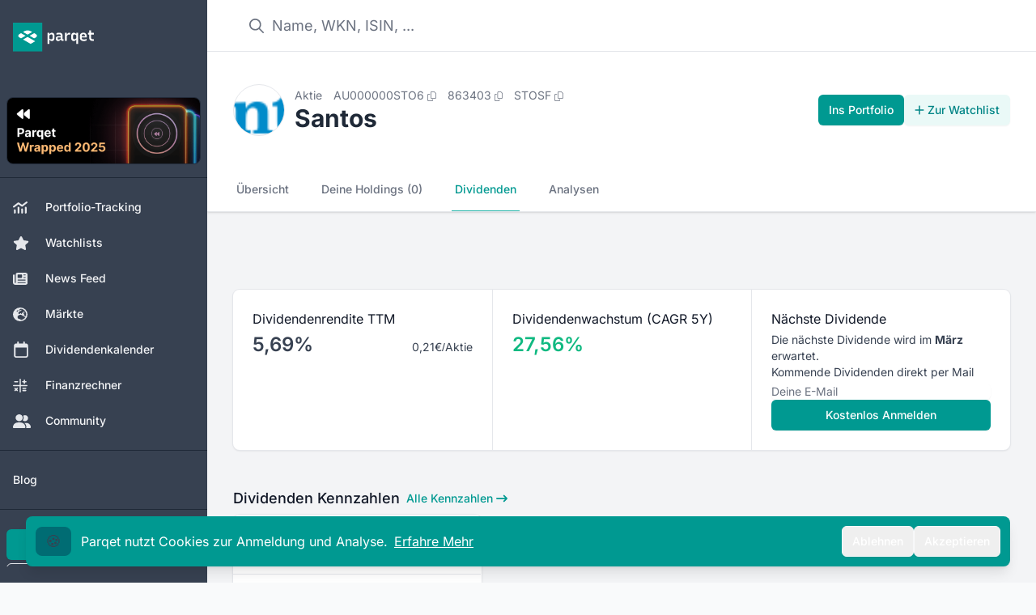

--- FILE ---
content_type: text/html;charset=utf-8
request_url: https://app.parqet.com/aktien/santos-AU000000STO6/dividenden
body_size: 35434
content:
<!DOCTYPE html><html  lang="de"><head><meta charset="utf-8"><meta name="viewport" content="width=device-width, initial-scale=1"><title>Santos Dividende 2026: Rendite &amp; Historie</title><link rel="preconnect" href="https://api.parqet.com"><link rel="preconnect" href="https://webapp-assets.parqet.com"><link rel="preconnect" href="https://img.parqet.com"><script async defer src="https://r.wdfl.co/rw.js" data-rewardful="96dc03"></script><style>.button.is-text{color:#3273dc;text-decoration:none}.fade-enter-to{-webkit-backdrop-filter:blur(5px);backdrop-filter:blur(5px);opacity:1}.fade-leave-to{-webkit-backdrop-filter:blur(0);backdrop-filter:blur(0);opacity:0}.slide-enter{--tw-translate-x:0px}.slide-enter,.slide-leave-to{transform:translate(var(--tw-translate-x),var(--tw-translate-y)) rotate(var(--tw-rotate)) skew(var(--tw-skew-x)) skewY(var(--tw-skew-y)) scaleX(var(--tw-scale-x)) scaleY(var(--tw-scale-y))}.slide-leave-to{--tw-translate-x:-100%}.native-app .header,.native-app .native-app-hide{display:none!important}.native-app .disclaimer{margin-top:0!important}</style><style>.bg-teal-700 .router-link-exact-active[data-v-32e19de0]{background-color:rgb(0 108 115/var(--tw-bg-opacity,1))}.bg-gray-700 .router-link-exact-active[data-v-32e19de0],.bg-teal-700 .router-link-exact-active[data-v-32e19de0]{--tw-bg-opacity:1;--tw-text-opacity:1;color:rgb(255 255 255/var(--tw-text-opacity,1))}.bg-gray-700 .router-link-exact-active[data-v-32e19de0]{background-color:rgb(31 41 55/var(--tw-bg-opacity,1))}.dark\:bg-gray-800 .router-link-exact-active[data-v-32e19de0]{background-color:#4b556380;--tw-text-opacity:1;color:rgb(255 255 255/var(--tw-text-opacity,1))}.dark\:bg-teal-800 .router-link-exact-active[data-v-32e19de0]{background-color:#00999180;--tw-text-opacity:1;color:rgb(255 255 255/var(--tw-text-opacity,1))}</style><style>.link-text[data-v-c4e31418]{font-size:1rem;line-height:1.5rem;--tw-text-opacity:1;color:rgb(107 114 128/var(--tw-text-opacity,1))}.link-text[data-v-c4e31418]:hover{--tw-text-opacity:1;color:rgb(17 24 39/var(--tw-text-opacity,1))}.link-text[data-v-c4e31418]:where([class~=dark-mode],[class~=dark-mode] *){--tw-text-opacity:1;color:rgb(156 163 175/var(--tw-text-opacity,1))}.link-text[data-v-c4e31418]:hover:where([class~=dark-mode],[class~=dark-mode] *){--tw-text-opacity:1;color:rgb(209 213 219/var(--tw-text-opacity,1))}footer[data-v-c4e31418]{z-index:-1}#affiliate-disclaimer a[data-v-c4e31418],#data-disclaimer a[data-v-c4e31418]{--tw-text-opacity:1;color:rgb(55 65 81/var(--tw-text-opacity,1));text-decoration-line:underline}#affiliate-disclaimer a[data-v-c4e31418]:where([class~=dark-mode],[class~=dark-mode] *),#data-disclaimer a[data-v-c4e31418]:where([class~=dark-mode],[class~=dark-mode] *){--tw-text-opacity:1;color:rgb(209 213 219/var(--tw-text-opacity,1))}#affiliate-disclaimer p+p[data-v-c4e31418],#data-disclaimer p+p[data-v-c4e31418]{margin-top:.25rem}</style><style>li[data-v-5259a8a9]{align-items:center;display:flex;font-size:.875rem;line-height:1.25rem;--tw-text-opacity:1;color:rgb(55 65 81/var(--tw-text-opacity,1))}li[data-v-5259a8a9]:where([class~=dark-mode],[class~=dark-mode] *){--tw-text-opacity:1;color:rgb(229 231 235/var(--tw-text-opacity,1))}li button[data-v-5259a8a9]{padding:.5rem 1rem;text-align:left;width:100%}li button[data-v-5259a8a9]:hover{--tw-bg-opacity:1;background-color:rgb(243 244 246/var(--tw-bg-opacity,1))}li button[data-v-5259a8a9]:hover:where([class~=dark-mode],[class~=dark-mode] *){--tw-bg-opacity:1;background-color:rgb(31 41 55/var(--tw-bg-opacity,1))}</style><style>.dropdown-content[data-v-97c4ce32]{border-radius:.375rem;max-width:28rem;position:relative;width:100%;--tw-bg-opacity:1;background-color:rgb(255 255 255/var(--tw-bg-opacity,1));font-size:.75rem;line-height:1rem;padding:.25rem 0;--tw-text-opacity:1;color:rgb(31 41 55/var(--tw-text-opacity,1));--tw-shadow:0 10px 15px -3px rgba(0,0,0,.1),0 4px 6px -4px rgba(0,0,0,.1);--tw-shadow-colored:0 10px 15px -3px var(--tw-shadow-color),0 4px 6px -4px var(--tw-shadow-color);box-shadow:var(--tw-ring-offset-shadow,0 0 #0000),var(--tw-ring-shadow,0 0 #0000),var(--tw-shadow);--tw-ring-offset-shadow:var(--tw-ring-inset) 0 0 0 var(--tw-ring-offset-width) var(--tw-ring-offset-color);--tw-ring-shadow:var(--tw-ring-inset) 0 0 0 calc(1px + var(--tw-ring-offset-width)) var(--tw-ring-color);box-shadow:var(--tw-ring-offset-shadow),var(--tw-ring-shadow),var(--tw-shadow,0 0 #0000);--tw-ring-opacity:1;--tw-ring-color:rgb(229 231 235/var(--tw-ring-opacity,1))}@media(min-width:768px){.dropdown-content[data-v-97c4ce32]{max-width:24rem}}.dropdown-content[data-v-97c4ce32]:where([class~=dark-mode],[class~=dark-mode] *){--tw-bg-opacity:1;background-color:rgb(17 24 39/var(--tw-bg-opacity,1));--tw-text-opacity:1;color:rgb(229 231 235/var(--tw-text-opacity,1));--tw-ring-opacity:1;--tw-ring-color:rgb(55 65 81/var(--tw-ring-opacity,1))}.dropdown-arrow[data-v-97c4ce32]{visibility:hidden}.dropdown-arrow[data-v-97c4ce32],.dropdown-arrow[data-v-97c4ce32]:before{background-color:inherit;height:.75rem;position:absolute;width:.75rem}.dropdown-arrow[data-v-97c4ce32]:before{content:"";transform-origin:center;visibility:visible;--tw-rotate:45deg;transform:translate(var(--tw-translate-x),var(--tw-translate-y)) rotate(var(--tw-rotate)) skew(var(--tw-skew-x)) skewY(var(--tw-skew-y)) scaleX(var(--tw-scale-x)) scaleY(var(--tw-scale-y))}.dropdown-content-top>.dropdown-arrow[data-v-97c4ce32]{bottom:-.375rem}.dropdown-content-bottom>.dropdown-arrow[data-v-97c4ce32]{top:-.375rem}.dropdown-content-left>.dropdown-arrow[data-v-97c4ce32]{right:-.375rem}.dropdown-content-right>.dropdown-arrow[data-v-97c4ce32]{left:-.375rem}.fade-enter-active[data-v-97c4ce32],.fade-leave-active[data-v-97c4ce32]{transition:opacity .2s ease}.fade-enter-from[data-v-97c4ce32],.fade-leave-to[data-v-97c4ce32]{opacity:0}</style><style>.cookie-banner[data-v-710405b3]{bottom:0;left:0;margin-bottom:0!important;max-width:400px;position:fixed;width:100%;z-index:20}</style><style>.modal-enter-active{animation:fade-modal 80ms ease-out}.modal-leave-active{animation:fade-modal 80ms ease-out reverse}@keyframes fade-modal{0%{opacity:0}to{opacity:1}}</style><style>.toast-messages li[data-v-0ce0969d]{bottom:0;transform:translateY(-50px)!important}.toast-messages-enter[data-v-0ce0969d],.toast-messages-leave-to[data-v-0ce0969d]{opacity:0}</style><style>.scroll-button[data-v-7c450dc4]{align-items:center;bottom:1.25rem;display:flex;justify-content:center;position:fixed;right:1.25rem;z-index:30}.scroll-button[data-v-7c450dc4]>:not([hidden])~:not([hidden]){--tw-space-x-reverse:0;margin-left:calc(.75rem*(1 - var(--tw-space-x-reverse)));margin-right:calc(.75rem*var(--tw-space-x-reverse))}.scroll-button[data-v-7c450dc4]{--tw-text-opacity:1;color:rgb(107 114 128/var(--tw-text-opacity,1))}.scroll-button[data-v-7c450dc4]:hover{--tw-border-opacity:1;border-color:rgb(209 213 219/var(--tw-border-opacity,1));--tw-text-opacity:1;color:rgb(55 65 81/var(--tw-text-opacity,1))}@media(min-width:640px){.scroll-button[data-v-7c450dc4]{bottom:2.5rem;right:3rem}}.scroll-button[data-v-7c450dc4]:where([class~=dark-mode],[class~=dark-mode] *){--tw-text-opacity:1;color:rgb(209 213 219/var(--tw-text-opacity,1))}.scroll-button[data-v-7c450dc4]:hover:where([class~=dark-mode],[class~=dark-mode] *){--tw-text-opacity:1;color:rgb(243 244 246/var(--tw-text-opacity,1))}@media(max-width:640px){.scroll-button[data-v-7c450dc4]{align-items:center;bottom:1.25rem;display:flex;display:none;justify-content:center;position:fixed;right:1.25rem;z-index:30}.scroll-button[data-v-7c450dc4]>:not([hidden])~:not([hidden]){--tw-space-x-reverse:0;margin-left:calc(.75rem*(1 - var(--tw-space-x-reverse)));margin-right:calc(.75rem*var(--tw-space-x-reverse))}.scroll-button[data-v-7c450dc4]{--tw-text-opacity:1;color:rgb(107 114 128/var(--tw-text-opacity,1))}.scroll-button[data-v-7c450dc4]:hover{--tw-border-opacity:1;border-color:rgb(209 213 219/var(--tw-border-opacity,1));--tw-text-opacity:1;color:rgb(55 65 81/var(--tw-text-opacity,1))}@media(min-width:640px){.scroll-button[data-v-7c450dc4]{bottom:2.5rem;right:15rem}}.scroll-button[data-v-7c450dc4]:where([class~=dark-mode],[class~=dark-mode] *){--tw-text-opacity:1;color:rgb(209 213 219/var(--tw-text-opacity,1))}.scroll-button[data-v-7c450dc4]:hover:where([class~=dark-mode],[class~=dark-mode] *){--tw-text-opacity:1;color:rgb(243 244 246/var(--tw-text-opacity,1))}}.v-enter-active[data-v-7c450dc4],.v-leave-active[data-v-7c450dc4]{transition:opacity .3s ease}.v-enter-from[data-v-7c450dc4],.v-leave-to[data-v-7c450dc4]{opacity:0}</style><style>nav a[data-v-5d7cbae4]{border-bottom-width:2px;border-color:transparent;font-size:.875rem;font-weight:500;line-height:1.25rem;padding:1rem .25rem;white-space:nowrap;--tw-text-opacity:1;color:rgb(107 114 128/var(--tw-text-opacity,1))}nav a[data-v-5d7cbae4]:hover{--tw-border-opacity:1;border-color:rgb(209 213 219/var(--tw-border-opacity,1));--tw-text-opacity:1;color:rgb(55 65 81/var(--tw-text-opacity,1))}nav a[data-v-5d7cbae4]:where([class~=dark-mode],[class~=dark-mode] *){--tw-text-opacity:1;color:rgb(156 163 175/var(--tw-text-opacity,1))}nav a[data-v-5d7cbae4]:hover:where([class~=dark-mode],[class~=dark-mode] *){--tw-border-opacity:1;border-color:rgb(55 65 81/var(--tw-border-opacity,1));--tw-text-opacity:1;color:rgb(209 213 219/var(--tw-text-opacity,1))}nav a.router-link-exact-active[data-v-5d7cbae4]{--tw-border-opacity:1;border-color:rgb(38 182 170/var(--tw-border-opacity,1));--tw-text-opacity:1;color:rgb(0 153 145/var(--tw-text-opacity,1))}nav a.router-link-exact-active[data-v-5d7cbae4]:where([class~=dark-mode],[class~=dark-mode] *){--tw-border-opacity:1;border-color:rgb(91 206 194/var(--tw-border-opacity,1));--tw-text-opacity:1;color:rgb(38 182 170/var(--tw-text-opacity,1))}</style><style>table.div-return-table[data-v-65d337ff]{width:100%}table.div-return-table[data-v-65d337ff]>:not([hidden])~:not([hidden]){--tw-divide-y-reverse:0;border-bottom-width:calc(1px*var(--tw-divide-y-reverse));border-top-width:calc(1px*(1 - var(--tw-divide-y-reverse)));--tw-divide-opacity:1;border-color:rgb(229 231 235/var(--tw-divide-opacity,1))}table.div-return-table[data-v-65d337ff]:where([class~=dark-mode],[class~=dark-mode] *)>:not([hidden])~:not([hidden]){--tw-divide-opacity:1;border-color:rgb(55 65 81/var(--tw-divide-opacity,1))}table.div-return-table thead th[data-v-65d337ff]{--tw-bg-opacity:1;background-color:rgb(249 250 251/var(--tw-bg-opacity,1));font-size:.75rem;font-weight:500;letter-spacing:.05em;line-height:1rem;padding:.5rem 1.25rem;text-align:left;text-transform:uppercase;--tw-text-opacity:1;color:rgb(107 114 128/var(--tw-text-opacity,1))}table.div-return-table thead th[data-v-65d337ff]:where([class~=dark-mode],[class~=dark-mode] *){--tw-bg-opacity:1;background-color:rgb(24 32 47/var(--tw-bg-opacity,1));--tw-text-opacity:1;color:rgb(156 163 175/var(--tw-text-opacity,1))}table.div-return-table thead th[data-v-65d337ff]:first-child{border-top-left-radius:.5rem}table.div-return-table thead th[data-v-65d337ff]:last-child{border-top-right-radius:.5rem}table.div-return-table tbody[data-v-65d337ff]>:not([hidden])~:not([hidden]){--tw-divide-y-reverse:0;border-bottom-width:calc(1px*var(--tw-divide-y-reverse));border-top-width:calc(1px*(1 - var(--tw-divide-y-reverse)));--tw-divide-opacity:1;border-color:rgb(229 231 235/var(--tw-divide-opacity,1))}table.div-return-table tbody[data-v-65d337ff]{--tw-bg-opacity:1;background-color:rgb(255 255 255/var(--tw-bg-opacity,1))}table.div-return-table tbody[data-v-65d337ff]:where([class~=dark-mode],[class~=dark-mode] *)>:not([hidden])~:not([hidden]){--tw-divide-opacity:1;border-color:rgb(55 65 81/var(--tw-divide-opacity,1))}table.div-return-table tbody[data-v-65d337ff]:where([class~=dark-mode],[class~=dark-mode] *){--tw-bg-opacity:1;background-color:rgb(31 41 55/var(--tw-bg-opacity,1))}table.div-return-table td[data-v-65d337ff]{font-size:.875rem;line-height:1.25rem;max-width:0;padding:.5rem 1.25rem;white-space:nowrap;--tw-text-opacity:1;color:rgb(17 24 39/var(--tw-text-opacity,1))}table.div-return-table td[data-v-65d337ff]:where([class~=dark-mode],[class~=dark-mode] *){--tw-text-opacity:1;color:rgb(243 244 246/var(--tw-text-opacity,1))}table.div-return-table td[data-v-65d337ff]:last-child{text-align:right}</style><style>.background[data-v-ac615462]{inset:-2px -5px}</style><style>.tooltip-content[data-v-60c3fc28]{border-radius:.375rem;max-width:96vw;position:relative;--tw-bg-opacity:1;background-color:rgb(31 41 55/var(--tw-bg-opacity,1));font-size:.75rem;line-height:1rem;padding:.5rem 1rem;--tw-text-opacity:1;color:rgb(255 255 255/var(--tw-text-opacity,1));--tw-shadow:0 10px 15px -3px rgba(0,0,0,.1),0 4px 6px -4px rgba(0,0,0,.1);--tw-shadow-colored:0 10px 15px -3px var(--tw-shadow-color),0 4px 6px -4px var(--tw-shadow-color);box-shadow:var(--tw-ring-offset-shadow,0 0 #0000),var(--tw-ring-shadow,0 0 #0000),var(--tw-shadow);--tw-ring-offset-shadow:var(--tw-ring-inset) 0 0 0 var(--tw-ring-offset-width) var(--tw-ring-offset-color);--tw-ring-shadow:var(--tw-ring-inset) 0 0 0 calc(1px + var(--tw-ring-offset-width)) var(--tw-ring-color);box-shadow:var(--tw-ring-offset-shadow),var(--tw-ring-shadow),var(--tw-shadow,0 0 #0000);--tw-ring-opacity:1;--tw-ring-color:rgb(229 231 235/var(--tw-ring-opacity,1))}@media(min-width:768px){.tooltip-content[data-v-60c3fc28]{max-width:28rem}}.tooltip-content[data-v-60c3fc28]:where([class~=dark-mode],[class~=dark-mode] *){--tw-bg-opacity:1;background-color:rgb(17 24 39/var(--tw-bg-opacity,1));--tw-ring-opacity:1;--tw-ring-color:rgb(55 65 81/var(--tw-ring-opacity,1))}.tooltip-arrow[data-v-60c3fc28]{visibility:hidden}.tooltip-arrow[data-v-60c3fc28],.tooltip-arrow[data-v-60c3fc28]:before{background-color:inherit;height:.75rem;position:absolute;width:.75rem}.tooltip-arrow[data-v-60c3fc28]:before{content:"";transform-origin:center;visibility:visible;--tw-rotate:45deg;transform:translate(var(--tw-translate-x),var(--tw-translate-y)) rotate(var(--tw-rotate)) skew(var(--tw-skew-x)) skewY(var(--tw-skew-y)) scaleX(var(--tw-scale-x)) scaleY(var(--tw-scale-y))}.tooltip-content-top>.tooltip-arrow[data-v-60c3fc28]{bottom:-.375rem}.tooltip-content-bottom>.tooltip-arrow[data-v-60c3fc28]{top:-.375rem}.tooltip-content-left>.tooltip-arrow[data-v-60c3fc28]{right:-.375rem}.tooltip-content-right>.tooltip-arrow[data-v-60c3fc28]{left:-.375rem}</style><style>.small-size[data-v-19d9ac18]{font-size:max(50%,.6rem)}</style><style>input[data-v-c9f1d943]{border-radius:.375rem;display:block;margin-bottom:0;margin-top:0;width:100%;--tw-border-opacity:1;border-color:rgb(209 213 219/var(--tw-border-opacity,1));font-size:.75rem;line-height:1rem;--tw-text-opacity:1;color:rgb(17 24 39/var(--tw-text-opacity,1));--tw-shadow:0 1px 2px 0 rgba(0,0,0,.05);--tw-shadow-colored:0 1px 2px 0 var(--tw-shadow-color);box-shadow:var(--tw-ring-offset-shadow,0 0 #0000),var(--tw-ring-shadow,0 0 #0000),var(--tw-shadow)}input[data-v-c9f1d943]:focus{--tw-border-opacity:1;border-color:rgb(38 182 170/var(--tw-border-opacity,1));--tw-ring-opacity:1;--tw-ring-color:rgb(38 182 170/var(--tw-ring-opacity,1))}@media(min-width:640px){input[data-v-c9f1d943]{font-size:.875rem;line-height:1.25rem}}input[data-v-c9f1d943]:where([class~=dark-mode],[class~=dark-mode] *){--tw-border-opacity:1;border-color:rgb(55 65 81/var(--tw-border-opacity,1));--tw-bg-opacity:1;background-color:rgb(31 41 55/var(--tw-bg-opacity,1));--tw-text-opacity:1;color:rgb(243 244 246/var(--tw-text-opacity,1))}</style><style>table[data-v-df0ccd58]{width:100%}tbody[data-v-df0ccd58]>:not([hidden])~:not([hidden]){--tw-divide-y-reverse:0;border-bottom-width:calc(1px*var(--tw-divide-y-reverse));border-top-width:calc(1px*(1 - var(--tw-divide-y-reverse)));--tw-divide-opacity:1;border-color:rgb(229 231 235/var(--tw-divide-opacity,1))}tbody[data-v-df0ccd58]:where([class~=dark-mode],[class~=dark-mode] *)>:not([hidden])~:not([hidden]){--tw-divide-opacity:1;border-color:rgb(55 65 81/var(--tw-divide-opacity,1))}th[data-v-df0ccd58]{--tw-bg-opacity:1;background-color:rgb(249 250 251/var(--tw-bg-opacity,1));font-size:.75rem;font-weight:500;letter-spacing:.05em;line-height:1rem;padding:.75rem .5rem;text-transform:uppercase;vertical-align:top;--tw-text-opacity:1;color:rgb(107 114 128/var(--tw-text-opacity,1))}th[data-v-df0ccd58]:where([class~=dark-mode],[class~=dark-mode] *){--tw-bg-opacity:1;background-color:rgb(24 32 47/var(--tw-bg-opacity,1));--tw-text-opacity:1;color:rgb(156 163 175/var(--tw-text-opacity,1))}th .tooltip-wrapper[data-v-df0ccd58]{display:flex}th .tooltip-wrapper[data-v-df0ccd58]>:not([hidden])~:not([hidden]){--tw-space-x-reverse:0;margin-left:calc(.25rem*(1 - var(--tw-space-x-reverse)));margin-right:calc(.25rem*var(--tw-space-x-reverse))}th .tooltip-wrapper[data-v-df0ccd58] :first-child{margin-top:-.125rem}th[data-v-df0ccd58]:first-child{border-top-left-radius:.5rem;padding-left:1rem}@media(min-width:640px){th[data-v-df0ccd58]:first-child{padding-left:1.5rem}}th[data-v-df0ccd58]:last-child{border-top-right-radius:.5rem;padding-right:1rem}@media(min-width:640px){th[data-v-df0ccd58]:last-child{padding-right:1.5rem}}tbody:last-child tr:last-child td[data-v-df0ccd58]:first-child{border-bottom-left-radius:.5rem}tbody:last-child tr:last-child td[data-v-df0ccd58]:last-child{border-bottom-right-radius:.5rem}</style><style>td[data-v-0bd262bb]{font-size:.875rem;line-height:1.25rem;padding:.5rem;vertical-align:middle}td[data-v-0bd262bb]:first-child{padding-left:1rem;padding-right:2rem}@media(min-width:640px){td[data-v-0bd262bb]:first-child{padding-left:1.5rem}}td[data-v-0bd262bb]:last-child{padding-right:1rem}@media(min-width:640px){td[data-v-0bd262bb]:last-child{padding-right:1.5rem}}.year-group-header[data-v-0bd262bb]{border-bottom-width:1px;--tw-border-opacity:1;border-color:rgb(209 213 219/var(--tw-border-opacity,1));--tw-bg-opacity:1;background-color:rgb(243 244 246/var(--tw-bg-opacity,1))}.year-group-header[data-v-0bd262bb]:hover{--tw-bg-opacity:1;background-color:rgb(229 231 235/var(--tw-bg-opacity,1))}.year-group-header[data-v-0bd262bb]:where([class~=dark-mode],[class~=dark-mode] *){--tw-border-opacity:1;border-color:rgb(55 65 81/var(--tw-border-opacity,1));--tw-bg-opacity:1;background-color:rgb(24 32 47/var(--tw-bg-opacity,1))}.year-group-header[data-v-0bd262bb]:hover:where([class~=dark-mode],[class~=dark-mode] *){background-color:#37415180}.year-group-header td[data-v-0bd262bb]{font-size:.875rem;line-height:1.25rem}.is-active .year-group-header[data-v-0bd262bb]{font-weight:600}</style><style>td[data-v-d8185133]{font-size:.875rem;font-weight:400;line-height:1.25rem;padding:.5rem;vertical-align:middle}td[data-v-d8185133]:first-child{padding-left:1rem;padding-right:2rem}@media(min-width:640px){td[data-v-d8185133]:first-child{padding-left:1.5rem}}td[data-v-d8185133]:last-child{padding-right:1rem}@media(min-width:640px){td[data-v-d8185133]:last-child{padding-right:1.5rem}}</style><style>th[data-v-beed4e01]{--tw-bg-opacity:1;background-color:rgb(249 250 251/var(--tw-bg-opacity,1));font-size:.75rem;font-weight:500;letter-spacing:.05em;line-height:1rem;padding:.75rem .5rem;text-transform:uppercase;vertical-align:top;--tw-text-opacity:1;color:rgb(107 114 128/var(--tw-text-opacity,1))}th[data-v-beed4e01]:where([class~=dark-mode],[class~=dark-mode] *){--tw-bg-opacity:1;background-color:rgb(24 32 47/var(--tw-bg-opacity,1));--tw-text-opacity:1;color:rgb(156 163 175/var(--tw-text-opacity,1))}th[data-v-beed4e01]:not(:first-child){text-align:right}th[data-v-beed4e01]:first-child{padding-left:1rem}@media(min-width:640px){th[data-v-beed4e01]:first-child{padding-left:1.5rem}}th[data-v-beed4e01]:last-child{padding-right:1rem}@media(min-width:640px){th[data-v-beed4e01]:last-child{padding-right:1.5rem}}</style><style>td[data-v-7e3d7b9b]{--tw-bg-opacity:1;background-color:rgb(255 255 255/var(--tw-bg-opacity,1));padding:1rem .5rem;vertical-align:middle}td[data-v-7e3d7b9b]:where([class~=dark-mode],[class~=dark-mode] *){--tw-bg-opacity:1;background-color:rgb(31 41 55/var(--tw-bg-opacity,1))}td[data-v-7e3d7b9b]:not(:first-child){text-align:right}td[data-v-7e3d7b9b]:first-child{padding-left:1rem;padding-right:2rem}@media(min-width:640px){td[data-v-7e3d7b9b]:first-child{padding-left:1.5rem}}td[data-v-7e3d7b9b]:last-child{padding-right:1rem}@media(min-width:640px){td[data-v-7e3d7b9b]:last-child{padding-right:1.5rem}}span.month[data-v-7e3d7b9b]{border-radius:.25rem;display:none;width:1rem;--tw-bg-opacity:1;background-color:rgb(229 231 235/var(--tw-bg-opacity,1));font-size:.75rem;font-weight:500;line-height:1rem;padding-bottom:.125rem;padding-top:.125rem;text-align:center;text-transform:capitalize;--tw-text-opacity:1;color:rgb(55 65 81/var(--tw-text-opacity,1))}@media(min-width:1024px){span.month[data-v-7e3d7b9b]{display:inline-block}}span.month[data-v-7e3d7b9b]:where([class~=dark-mode],[class~=dark-mode] *){--tw-bg-opacity:1;background-color:rgb(24 32 47/var(--tw-bg-opacity,1));--tw-text-opacity:1;color:rgb(156 163 175/var(--tw-text-opacity,1))}span.month.with-payout[data-v-7e3d7b9b]{display:inline-block;--tw-bg-opacity:1;background-color:rgb(209 250 229/var(--tw-bg-opacity,1));--tw-text-opacity:1;color:rgb(6 95 70/var(--tw-text-opacity,1))}span.month.with-payout[data-v-7e3d7b9b]:where([class~=dark-mode],[class~=dark-mode] *){--tw-bg-opacity:1;background-color:rgb(6 78 59/var(--tw-bg-opacity,1));--tw-text-opacity:1;color:rgb(209 250 229/var(--tw-text-opacity,1))}</style><link rel="stylesheet" href="https://webapp-assets.parqet.com/prod/f15992b73b5b/_nuxt/entry.qwgMw_oS.css" crossorigin><link rel="modulepreload" as="script" crossorigin href="https://webapp-assets.parqet.com/prod/f15992b73b5b/_nuxt/B0KCm6U0.js"><link rel="modulepreload" as="script" crossorigin href="https://webapp-assets.parqet.com/prod/f15992b73b5b/_nuxt/JVCsDZKm.js"><link rel="modulepreload" as="script" crossorigin href="https://webapp-assets.parqet.com/prod/f15992b73b5b/_nuxt/DV92PsyX.js"><link rel="modulepreload" as="script" crossorigin href="https://webapp-assets.parqet.com/prod/f15992b73b5b/_nuxt/oMFIDwtN.js"><link rel="modulepreload" as="script" crossorigin href="https://webapp-assets.parqet.com/prod/f15992b73b5b/_nuxt/BsaBMFZR.js"><link rel="modulepreload" as="script" crossorigin href="https://webapp-assets.parqet.com/prod/f15992b73b5b/_nuxt/DhtFMits.js"><link rel="modulepreload" as="script" crossorigin href="https://webapp-assets.parqet.com/prod/f15992b73b5b/_nuxt/DU0z626q.js"><link rel="modulepreload" as="script" crossorigin href="https://webapp-assets.parqet.com/prod/f15992b73b5b/_nuxt/BbSm6y4p.js"><link rel="modulepreload" as="script" crossorigin href="https://webapp-assets.parqet.com/prod/f15992b73b5b/_nuxt/CenI1ZyJ.js"><link rel="modulepreload" as="script" crossorigin href="https://webapp-assets.parqet.com/prod/f15992b73b5b/_nuxt/CRbB7dK8.js"><link rel="modulepreload" as="script" crossorigin href="https://webapp-assets.parqet.com/prod/f15992b73b5b/_nuxt/BvYKrxy2.js"><link rel="modulepreload" as="script" crossorigin href="https://webapp-assets.parqet.com/prod/f15992b73b5b/_nuxt/DjJ9M-hC.js"><link rel="modulepreload" as="script" crossorigin href="https://webapp-assets.parqet.com/prod/f15992b73b5b/_nuxt/CKOk3u2P.js"><link rel="modulepreload" as="script" crossorigin href="https://webapp-assets.parqet.com/prod/f15992b73b5b/_nuxt/B78W_IQ8.js"><link rel="modulepreload" as="script" crossorigin href="https://webapp-assets.parqet.com/prod/f15992b73b5b/_nuxt/BRaF5sOo.js"><link rel="modulepreload" as="script" crossorigin href="https://webapp-assets.parqet.com/prod/f15992b73b5b/_nuxt/CmAks7gx.js"><link rel="modulepreload" as="script" crossorigin href="https://webapp-assets.parqet.com/prod/f15992b73b5b/_nuxt/CQM2qOA0.js"><link rel="modulepreload" as="script" crossorigin href="https://webapp-assets.parqet.com/prod/f15992b73b5b/_nuxt/BAkorfs1.js"><link rel="modulepreload" as="script" crossorigin href="https://webapp-assets.parqet.com/prod/f15992b73b5b/_nuxt/77ymkNEH.js"><link rel="modulepreload" as="script" crossorigin href="https://webapp-assets.parqet.com/prod/f15992b73b5b/_nuxt/CsBsD1JJ.js"><link rel="modulepreload" as="script" crossorigin href="https://webapp-assets.parqet.com/prod/f15992b73b5b/_nuxt/BaduPW6C.js"><link rel="modulepreload" as="script" crossorigin href="https://webapp-assets.parqet.com/prod/f15992b73b5b/_nuxt/O2Myo7h6.js"><link rel="modulepreload" as="script" crossorigin href="https://webapp-assets.parqet.com/prod/f15992b73b5b/_nuxt/jyQGHGwX.js"><link rel="modulepreload" as="script" crossorigin href="https://webapp-assets.parqet.com/prod/f15992b73b5b/_nuxt/BZfdZeze.js"><link rel="modulepreload" as="script" crossorigin href="https://webapp-assets.parqet.com/prod/f15992b73b5b/_nuxt/DvzyHAdW.js"><link rel="modulepreload" as="script" crossorigin href="https://webapp-assets.parqet.com/prod/f15992b73b5b/_nuxt/DTFlE0oD.js"><link rel="modulepreload" as="script" crossorigin href="https://webapp-assets.parqet.com/prod/f15992b73b5b/_nuxt/B0rLKq3U.js"><link rel="modulepreload" as="script" crossorigin href="https://webapp-assets.parqet.com/prod/f15992b73b5b/_nuxt/BsDOPOuf.js"><link rel="modulepreload" as="script" crossorigin href="https://webapp-assets.parqet.com/prod/f15992b73b5b/_nuxt/DySGbiQM.js"><link rel="modulepreload" as="script" crossorigin href="https://webapp-assets.parqet.com/prod/f15992b73b5b/_nuxt/DkvY_olN.js"><link rel="modulepreload" as="script" crossorigin href="https://webapp-assets.parqet.com/prod/f15992b73b5b/_nuxt/cZKVNfN3.js"><link rel="modulepreload" as="script" crossorigin href="https://webapp-assets.parqet.com/prod/f15992b73b5b/_nuxt/D4YK8BjL.js"><link rel="modulepreload" as="script" crossorigin href="https://webapp-assets.parqet.com/prod/f15992b73b5b/_nuxt/CZGflvJP.js"><link rel="modulepreload" as="script" crossorigin href="https://webapp-assets.parqet.com/prod/f15992b73b5b/_nuxt/8FNHJIGt.js"><link rel="modulepreload" as="script" crossorigin href="https://webapp-assets.parqet.com/prod/f15992b73b5b/_nuxt/lvStMwoc.js"><link rel="modulepreload" as="script" crossorigin href="https://webapp-assets.parqet.com/prod/f15992b73b5b/_nuxt/opGbibSD.js"><link rel="modulepreload" as="script" crossorigin href="https://webapp-assets.parqet.com/prod/f15992b73b5b/_nuxt/DOuF4xna.js"><link rel="modulepreload" as="script" crossorigin href="https://webapp-assets.parqet.com/prod/f15992b73b5b/_nuxt/DAjhWLNb.js"><link rel="modulepreload" as="script" crossorigin href="https://webapp-assets.parqet.com/prod/f15992b73b5b/_nuxt/BrwfBnM1.js"><link rel="modulepreload" as="script" crossorigin href="https://webapp-assets.parqet.com/prod/f15992b73b5b/_nuxt/Bn3QerO7.js"><link rel="modulepreload" as="script" crossorigin href="https://webapp-assets.parqet.com/prod/f15992b73b5b/_nuxt/Cwfh-HR4.js"><link rel="modulepreload" as="script" crossorigin href="https://webapp-assets.parqet.com/prod/f15992b73b5b/_nuxt/BpFx-LsP.js"><link rel="modulepreload" as="script" crossorigin href="https://webapp-assets.parqet.com/prod/f15992b73b5b/_nuxt/vuY5_7Xo.js"><link rel="modulepreload" as="script" crossorigin href="https://webapp-assets.parqet.com/prod/f15992b73b5b/_nuxt/CvQhbcMz.js"><link rel="modulepreload" as="script" crossorigin href="https://webapp-assets.parqet.com/prod/f15992b73b5b/_nuxt/CUHl6lmD.js"><link rel="modulepreload" as="script" crossorigin href="https://webapp-assets.parqet.com/prod/f15992b73b5b/_nuxt/DNp-SW9y.js"><link rel="modulepreload" as="script" crossorigin href="https://webapp-assets.parqet.com/prod/f15992b73b5b/_nuxt/cA7I4Xfy.js"><link rel="modulepreload" as="script" crossorigin href="https://webapp-assets.parqet.com/prod/f15992b73b5b/_nuxt/LNICvkvZ.js"><link rel="modulepreload" as="script" crossorigin href="https://webapp-assets.parqet.com/prod/f15992b73b5b/_nuxt/Cm7RNF6I.js"><link rel="modulepreload" as="script" crossorigin href="https://webapp-assets.parqet.com/prod/f15992b73b5b/_nuxt/CK2uh8t_.js"><link rel="modulepreload" as="script" crossorigin href="https://webapp-assets.parqet.com/prod/f15992b73b5b/_nuxt/JCXKCCLF.js"><link rel="modulepreload" as="script" crossorigin href="https://webapp-assets.parqet.com/prod/f15992b73b5b/_nuxt/Dn57RW0h.js"><link rel="modulepreload" as="script" crossorigin href="https://webapp-assets.parqet.com/prod/f15992b73b5b/_nuxt/5xjjlHyv.js"><link rel="modulepreload" as="script" crossorigin href="https://webapp-assets.parqet.com/prod/f15992b73b5b/_nuxt/BDLJg7dt.js"><link rel="modulepreload" as="script" crossorigin href="https://webapp-assets.parqet.com/prod/f15992b73b5b/_nuxt/ByZsBdKg.js"><link rel="modulepreload" as="script" crossorigin href="https://webapp-assets.parqet.com/prod/f15992b73b5b/_nuxt/g0BzHqNL.js"><link rel="modulepreload" as="script" crossorigin href="https://webapp-assets.parqet.com/prod/f15992b73b5b/_nuxt/DeKWEqLz.js"><link rel="modulepreload" as="script" crossorigin href="https://webapp-assets.parqet.com/prod/f15992b73b5b/_nuxt/C2VPQdi5.js"><link rel="modulepreload" as="script" crossorigin href="https://webapp-assets.parqet.com/prod/f15992b73b5b/_nuxt/C7_RQSuj.js"><link rel="modulepreload" as="script" crossorigin href="https://webapp-assets.parqet.com/prod/f15992b73b5b/_nuxt/Crirti43.js"><link rel="modulepreload" as="script" crossorigin href="https://webapp-assets.parqet.com/prod/f15992b73b5b/_nuxt/C5sdFXrA.js"><link rel="modulepreload" as="script" crossorigin href="https://webapp-assets.parqet.com/prod/f15992b73b5b/_nuxt/b1fBLmgm.js"><link rel="modulepreload" as="script" crossorigin href="https://webapp-assets.parqet.com/prod/f15992b73b5b/_nuxt/DKlrgiwn.js"><link rel="modulepreload" as="script" crossorigin href="https://webapp-assets.parqet.com/prod/f15992b73b5b/_nuxt/BEXxnx-G.js"><link rel="modulepreload" as="script" crossorigin href="https://webapp-assets.parqet.com/prod/f15992b73b5b/_nuxt/Jj3KmnZe.js"><link rel="modulepreload" as="script" crossorigin href="https://webapp-assets.parqet.com/prod/f15992b73b5b/_nuxt/BzUeN1fy.js"><link rel="modulepreload" as="script" crossorigin href="https://webapp-assets.parqet.com/prod/f15992b73b5b/_nuxt/uDBRwr5T.js"><link rel="modulepreload" as="script" crossorigin href="https://webapp-assets.parqet.com/prod/f15992b73b5b/_nuxt/BcaX5xIj.js"><link rel="modulepreload" as="script" crossorigin href="https://webapp-assets.parqet.com/prod/f15992b73b5b/_nuxt/DSvVTl7v.js"><link rel="modulepreload" as="script" crossorigin href="https://webapp-assets.parqet.com/prod/f15992b73b5b/_nuxt/BLBsG4bj.js"><link rel="modulepreload" as="script" crossorigin href="https://webapp-assets.parqet.com/prod/f15992b73b5b/_nuxt/kgEwpqU-.js"><link rel="modulepreload" as="script" crossorigin href="https://webapp-assets.parqet.com/prod/f15992b73b5b/_nuxt/c26hljNM.js"><link rel="modulepreload" as="script" crossorigin href="https://webapp-assets.parqet.com/prod/f15992b73b5b/_nuxt/BKmLi5PC.js"><link rel="modulepreload" as="script" crossorigin href="https://webapp-assets.parqet.com/prod/f15992b73b5b/_nuxt/4hN4M4L-.js"><link rel="modulepreload" as="script" crossorigin href="https://webapp-assets.parqet.com/prod/f15992b73b5b/_nuxt/D7s_ybHE.js"><link rel="modulepreload" as="script" crossorigin href="https://webapp-assets.parqet.com/prod/f15992b73b5b/_nuxt/DviHl2Ow.js"><link rel="modulepreload" as="script" crossorigin href="https://webapp-assets.parqet.com/prod/f15992b73b5b/_nuxt/DnsFbQmS.js"><link rel="modulepreload" as="script" crossorigin href="https://webapp-assets.parqet.com/prod/f15992b73b5b/_nuxt/CBhdRcbw.js"><link rel="modulepreload" as="script" crossorigin href="https://webapp-assets.parqet.com/prod/f15992b73b5b/_nuxt/qFIEyYrx.js"><link rel="modulepreload" as="script" crossorigin href="https://webapp-assets.parqet.com/prod/f15992b73b5b/_nuxt/Cep6qpxj.js"><link rel="modulepreload" as="script" crossorigin href="https://webapp-assets.parqet.com/prod/f15992b73b5b/_nuxt/CSV7cdtd.js"><link rel="modulepreload" as="script" crossorigin href="https://webapp-assets.parqet.com/prod/f15992b73b5b/_nuxt/CRMN7ioq.js"><link rel="modulepreload" as="script" crossorigin href="https://webapp-assets.parqet.com/prod/f15992b73b5b/_nuxt/DVK_TFFl.js"><link rel="modulepreload" as="script" crossorigin href="https://webapp-assets.parqet.com/prod/f15992b73b5b/_nuxt/DyFTr-Xc.js"><link rel="modulepreload" as="script" crossorigin href="https://webapp-assets.parqet.com/prod/f15992b73b5b/_nuxt/B7-ZVVTz.js"><link rel="modulepreload" as="script" crossorigin href="https://webapp-assets.parqet.com/prod/f15992b73b5b/_nuxt/B4MokHkm.js"><link rel="modulepreload" as="script" crossorigin href="https://webapp-assets.parqet.com/prod/f15992b73b5b/_nuxt/jTy8j0xy.js"><link rel="modulepreload" as="script" crossorigin href="https://webapp-assets.parqet.com/prod/f15992b73b5b/_nuxt/C-BfFB3Y.js"><link rel="modulepreload" as="script" crossorigin href="https://webapp-assets.parqet.com/prod/f15992b73b5b/_nuxt/CN1uMbS4.js"><link rel="modulepreload" as="script" crossorigin href="https://webapp-assets.parqet.com/prod/f15992b73b5b/_nuxt/DstRTXEk.js"><link rel="modulepreload" as="script" crossorigin href="https://webapp-assets.parqet.com/prod/f15992b73b5b/_nuxt/BECE6YUJ.js"><link rel="modulepreload" as="script" crossorigin href="https://webapp-assets.parqet.com/prod/f15992b73b5b/_nuxt/DFLxi6dw.js"><link rel="modulepreload" as="script" crossorigin href="https://webapp-assets.parqet.com/prod/f15992b73b5b/_nuxt/DnefDkFV.js"><link rel="modulepreload" as="script" crossorigin href="https://webapp-assets.parqet.com/prod/f15992b73b5b/_nuxt/CHno0YZ7.js"><link rel="modulepreload" as="script" crossorigin href="https://webapp-assets.parqet.com/prod/f15992b73b5b/_nuxt/5Xb5RKgx.js"><link rel="modulepreload" as="script" crossorigin href="https://webapp-assets.parqet.com/prod/f15992b73b5b/_nuxt/7_8tk75D.js"><link rel="modulepreload" as="script" crossorigin href="https://webapp-assets.parqet.com/prod/f15992b73b5b/_nuxt/Dq6cEK80.js"><link rel="modulepreload" as="script" crossorigin href="https://webapp-assets.parqet.com/prod/f15992b73b5b/_nuxt/DGy1wbfk.js"><link rel="modulepreload" as="script" crossorigin href="https://webapp-assets.parqet.com/prod/f15992b73b5b/_nuxt/8Q-XIqwP.js"><link rel="modulepreload" as="script" crossorigin href="https://webapp-assets.parqet.com/prod/f15992b73b5b/_nuxt/Blz4FbO3.js"><link rel="modulepreload" as="script" crossorigin href="https://webapp-assets.parqet.com/prod/f15992b73b5b/_nuxt/ChMpc5Z1.js"><link rel="modulepreload" as="script" crossorigin href="https://webapp-assets.parqet.com/prod/f15992b73b5b/_nuxt/Bu-M_YXY.js"><link rel="modulepreload" as="script" crossorigin href="https://webapp-assets.parqet.com/prod/f15992b73b5b/_nuxt/BWABnT_P.js"><link rel="modulepreload" as="script" crossorigin href="https://webapp-assets.parqet.com/prod/f15992b73b5b/_nuxt/CYEKw3Uf.js"><link rel="modulepreload" as="script" crossorigin href="https://webapp-assets.parqet.com/prod/f15992b73b5b/_nuxt/Ckx2vsJd.js"><link rel="modulepreload" as="script" crossorigin href="https://webapp-assets.parqet.com/prod/f15992b73b5b/_nuxt/CS4p2_3Z.js"><link rel="modulepreload" as="script" crossorigin href="https://webapp-assets.parqet.com/prod/f15992b73b5b/_nuxt/CtIDNvas.js"><link rel="modulepreload" as="script" crossorigin href="https://webapp-assets.parqet.com/prod/f15992b73b5b/_nuxt/BvEMn5_x.js"><link rel="modulepreload" as="script" crossorigin href="https://webapp-assets.parqet.com/prod/f15992b73b5b/_nuxt/BHlav2lN.js"><link rel="modulepreload" as="script" crossorigin href="https://webapp-assets.parqet.com/prod/f15992b73b5b/_nuxt/CWfjFn4s.js"><link rel="modulepreload" as="script" crossorigin href="https://webapp-assets.parqet.com/prod/f15992b73b5b/_nuxt/BoE8lkgL.js"><link rel="modulepreload" as="script" crossorigin href="https://webapp-assets.parqet.com/prod/f15992b73b5b/_nuxt/CyKD9mBL.js"><link rel="modulepreload" as="script" crossorigin href="https://webapp-assets.parqet.com/prod/f15992b73b5b/_nuxt/Djf70gbY.js"><link rel="modulepreload" as="script" crossorigin href="https://webapp-assets.parqet.com/prod/f15992b73b5b/_nuxt/DD0LxG4I.js"><link rel="modulepreload" as="script" crossorigin href="https://webapp-assets.parqet.com/prod/f15992b73b5b/_nuxt/Bf-M3GVT.js"><link rel="modulepreload" as="script" crossorigin href="https://webapp-assets.parqet.com/prod/f15992b73b5b/_nuxt/KIZqOqkQ.js"><link rel="modulepreload" as="script" crossorigin href="https://webapp-assets.parqet.com/prod/f15992b73b5b/_nuxt/CKwi1Hho.js"><link rel="modulepreload" as="script" crossorigin href="https://webapp-assets.parqet.com/prod/f15992b73b5b/_nuxt/DzKrP1Vd.js"><link rel="modulepreload" as="script" crossorigin href="https://webapp-assets.parqet.com/prod/f15992b73b5b/_nuxt/B2wv9Nwn.js"><link rel="modulepreload" as="script" crossorigin href="https://webapp-assets.parqet.com/prod/f15992b73b5b/_nuxt/CntFXGum.js"><link rel="modulepreload" as="script" crossorigin href="https://webapp-assets.parqet.com/prod/f15992b73b5b/_nuxt/D-vsDIAv.js"><link rel="modulepreload" as="script" crossorigin href="https://webapp-assets.parqet.com/prod/f15992b73b5b/_nuxt/J0DVHBDf.js"><link rel="modulepreload" as="script" crossorigin href="https://webapp-assets.parqet.com/prod/f15992b73b5b/_nuxt/3CB2AUx_.js"><link rel="modulepreload" as="script" crossorigin href="https://webapp-assets.parqet.com/prod/f15992b73b5b/_nuxt/C3NdgO6i.js"><link rel="modulepreload" as="script" crossorigin href="https://webapp-assets.parqet.com/prod/f15992b73b5b/_nuxt/CxFi1wK2.js"><link rel="modulepreload" as="script" crossorigin href="https://webapp-assets.parqet.com/prod/f15992b73b5b/_nuxt/CWoR0eG5.js"><link rel="modulepreload" as="script" crossorigin href="https://webapp-assets.parqet.com/prod/f15992b73b5b/_nuxt/CVS9iRkk.js"><link rel="modulepreload" as="script" crossorigin href="https://webapp-assets.parqet.com/prod/f15992b73b5b/_nuxt/BN92Chf2.js"><link rel="preload" as="fetch" fetchpriority="low" crossorigin="anonymous" href="https://webapp-assets.parqet.com/prod/f15992b73b5b/_nuxt/builds/meta/edbd9285-395d-41e1-9287-0f0275365b2a.json"><script type="module" src="https://webapp-assets.parqet.com/prod/f15992b73b5b/_nuxt/B0KCm6U0.js" crossorigin></script><meta name="author" content="Parqet - Portfolio Dashboard"><link rel="icon" type="image/svg+xml" href="/icon.svg"><link rel="icon" sizes="any" href="/favicon.ico"><link rel="apple-touch-icon" href="/img/logos/parqet_icon_pos_256x256.png"><link rel="search" type="application/opensearchdescription+xml" title="Parqet" href="https://parqet.com/opensearch.xml"><link rel="apple-touch-startup-image" href="/img/splash/apple-splash-2048-2732.png?dc181e0d548040d7dea5ae0ab0ee0abf" media="(device-width: 1024px) and (device-height: 1366px) and (-webkit-device-pixel-ratio: 2) and (orientation: portrait)"><link rel="apple-touch-startup-image" href="/img/splash/apple-splash-2732-2048.png?8136facfb1916a39fe914abe388a6dd9" media="(device-width: 1024px) and (device-height: 1366px) and (-webkit-device-pixel-ratio: 2) and (orientation: landscape)"><link rel="apple-touch-startup-image" href="/img/splash/apple-splash-1668-2388.png?6d23eafec93be1e6ee7440eae899888d" media="(device-width: 834px) and (device-height: 1194px) and (-webkit-device-pixel-ratio: 2) and (orientation: portrait)"><link rel="apple-touch-startup-image" href="/img/splash/apple-splash-2388-1668.png?8f44f45f011e2ec4937655fba9f49df7" media="(device-width: 834px) and (device-height: 1194px) and (-webkit-device-pixel-ratio: 2) and (orientation: landscape)"><link rel="apple-touch-startup-image" href="/img/splash/apple-splash-1536-2048.png?555cd2a6f17d85aee7062a20175bced6" media="(device-width: 768px) and (device-height: 1024px) and (-webkit-device-pixel-ratio: 2) and (orientation: portrait)"><link rel="apple-touch-startup-image" href="/img/splash/apple-splash-2048-1536.png?8b5bcd35d70b7127ea161b729fba0095" media="(device-width: 768px) and (device-height: 1024px) and (-webkit-device-pixel-ratio: 2) and (orientation: landscape)"><link rel="apple-touch-startup-image" href="/img/splash/apple-splash-1668-2224.png?36ad72fd6d9b688b1d8d1ad8d9fbf529" media="(device-width: 834px) and (device-height: 1112px) and (-webkit-device-pixel-ratio: 2) and (orientation: portrait)"><link rel="apple-touch-startup-image" href="/img/splash/apple-splash-2224-1668.png?b44f7aa577c2d74720da2cd2a73a3611" media="(device-width: 834px) and (device-height: 1112px) and (-webkit-device-pixel-ratio: 2) and (orientation: landscape)"><link rel="apple-touch-startup-image" href="/img/splash/apple-splash-1620-2160.png?57e2a0656e0b64666c90b159028a4f4b" media="(device-width: 810px) and (device-height: 1080px) and (-webkit-device-pixel-ratio: 2) and (orientation: portrait)"><link rel="apple-touch-startup-image" href="/img/splash/apple-splash-2160-1620.png?3c3f34f73babd6781b382cc7843b8df5" media="(device-width: 810px) and (device-height: 1080px) and (-webkit-device-pixel-ratio: 2) and (orientation: landscape)"><link rel="apple-touch-startup-image" href="/img/splash/apple-splash-1284-2778.png?5fe801539f9a4ffb2a9b97c90bc516d5" media="(device-width: 428px) and (device-height: 926px) and (-webkit-device-pixel-ratio: 3) and (orientation: portrait)"><link rel="apple-touch-startup-image" href="/img/splash/apple-splash-2778-1284.png?625468245702000a2ddc32d55e0a979c" media="(device-width: 428px) and (device-height: 926px) and (-webkit-device-pixel-ratio: 3) and (orientation: landscape)"><link rel="apple-touch-startup-image" href="/img/splash/apple-splash-1170-2532.png?be6a315f9d632f1a14a95b1356b5190f" media="(device-width: 390px) and (device-height: 844px) and (-webkit-device-pixel-ratio: 3) and (orientation: portrait)"><link rel="apple-touch-startup-image" href="/img/splash/apple-splash-2532-1170.png?b4346c380752b122c9c1403c646fe9e0" media="(device-width: 390px) and (device-height: 844px) and (-webkit-device-pixel-ratio: 3) and (orientation: landscape)"><link rel="apple-touch-startup-image" href="/img/splash/apple-splash-1125-2436.png?18a549f3d072896d3c27683c130b7fa5" media="(device-width: 375px) and (device-height: 812px) and (-webkit-device-pixel-ratio: 3) and (orientation: portrait)"><link rel="apple-touch-startup-image" href="/img/splash/apple-splash-2436-1125.png?b15cf6b2181f2415927ec4a8e2917cc5" media="(device-width: 375px) and (device-height: 812px) and (-webkit-device-pixel-ratio: 3) and (orientation: landscape)"><link rel="apple-touch-startup-image" href="/img/splash/apple-splash-1242-2688.png?240c322a70f6a864b6779408f4aea6dc" media="(device-width: 414px) and (device-height: 896px) and (-webkit-device-pixel-ratio: 3) and (orientation: portrait)"><link rel="apple-touch-startup-image" href="/img/splash/apple-splash-2688-1242.png?ca841b6bbb4073563a430a1f70ebf9c2" media="(device-width: 414px) and (device-height: 896px) and (-webkit-device-pixel-ratio: 3) and (orientation: landscape)"><link rel="apple-touch-startup-image" href="/img/splash/apple-splash-828-1792.png?e7d9ca213cd789cd15ce661de17363ba" media="(device-width: 414px) and (device-height: 896px) and (-webkit-device-pixel-ratio: 2) and (orientation: portrait)"><link rel="apple-touch-startup-image" href="/img/splash/apple-splash-1792-828.png?049a656a8a4aeb5a5e3b88c62e70dcb4" media="(device-width: 414px) and (device-height: 896px) and (-webkit-device-pixel-ratio: 2) and (orientation: landscape)"><link rel="apple-touch-startup-image" href="/img/splash/apple-splash-1242-2208.png?846adbc7c1a8f10b68ea36c31d533c92" media="(device-width: 414px) and (device-height: 736px) and (-webkit-device-pixel-ratio: 3) and (orientation: portrait)"><link rel="apple-touch-startup-image" href="/img/splash/apple-splash-2208-1242.png?abe8d11cb238806d65570784d015adf3" media="(device-width: 414px) and (device-height: 736px) and (-webkit-device-pixel-ratio: 3) and (orientation: landscape)"><link rel="apple-touch-startup-image" href="/img/splash/apple-splash-750-1334.png?7ce7ab7c9d26d5b1ab7f8c2a9c25759e" media="(device-width: 375px) and (device-height: 667px) and (-webkit-device-pixel-ratio: 2) and (orientation: portrait)"><link rel="apple-touch-startup-image" href="/img/splash/apple-splash-1334-750.png?d6d30263fbdc81b5485165654fcbe9a9" media="(device-width: 375px) and (device-height: 667px) and (-webkit-device-pixel-ratio: 2) and (orientation: landscape)"><link rel="apple-touch-startup-image" href="/img/splash/apple-splash-640-1136.png?500f6cb80ceff2e013dae7d53e8dad32" media="(device-width: 320px) and (device-height: 568px) and (-webkit-device-pixel-ratio: 2) and (orientation: portrait)"><link rel="apple-touch-startup-image" href="/img/splash/apple-splash-1136-640.png?71af5c7cc4fdc863d8bde9b72e1524f5" media="(device-width: 320px) and (device-height: 568px) and (-webkit-device-pixel-ratio: 2) and (orientation: landscape)"><meta name="robots" content="index, follow, max-image-preview:large, max-snippet:-1, max-video-preview:-1"><link rel="canonical" href="https://app.parqet.com/aktien/santos-AU000000STO6/dividenden" data-hid="canonical"><meta name="description" content="70 Dividenden für Santos gefunden. Letzte Dividende: 0,11€ (01.10.2025). Dividendenrendite: 5,69%. Nächste Dividende: März 2026. Alle Dividendendaten bei Parqet."><meta name="og:description" content="70 Dividenden für Santos gefunden. Letzte Dividende: 0,11€ (01.10.2025). Dividendenrendite: 5,69%. Nächste Dividende: März 2026. Alle Dividendendaten bei Parqet."><meta name="og:site_name" content="Parqet"><meta name="twitter:card" content="summary_large_image"><meta name="og:url" content="https://app.parqet.com/aktien/santos-AU000000STO6/dividenden"><meta name="og:title" content="Santos Dividende 2026: Rendite & Historie"><script type="application/ld+json">{"@context":"https://schema.org","@graph":[{"@type":"Organization","name":"Parqet","url":"https://www.parqet.com/","logo":"https://www.parqet.com/logos/parqet_logo_pos.svg","sameAs":["https://www.facebook.com/parqetcom","https://twitter.com/ParqetApp","https://www.instagram.com/ParqetApp/","https://www.youtube.com/channel/UC4LOcElG8Z73Hvgbbp3m1KQ","https://www.linkedin.com/company/parqet/","https://github.com/tresorone"]},{"@type":"SoftwareApplication","applicationCategory":"FinanceApplication","name":"Parqet","url":"https://app.parqet.com/aktien/santos-AU000000STO6/dividenden"}]}</script><meta name="og:image" content="https://og-image.parqet.com/preview-img/assets/AU000000STO6"><meta name="twitter:title" content="Santos Aktie - Realtime-Kurse & Charts - 863403 | Parqet"><meta name="twitter:description" content="Santos Aktie - Aktuelle Kurse und Unternehmensdaten. Finanzsoftware die Spaß macht - kostenlos.  | AU000000STO6."><script type="application/ld+json">{"@context":"https://schema.org","@graph":[{"@type":"BreadcrumbList","itemListElement":[{"@type":"ListItem","position":1,"item":{"@id":"https://app.parqet.com","name":"Parqet"}},{"@type":"ListItem","position":2,"item":{"@id":"https://app.parqet.com/aktien","name":"Aktien"}},{"@type":"ListItem","position":3,"item":{"@id":"https://app.parqet.com/aktien/santos-AU000000STO6","name":"Santos Aktie - Realtime-Kurse & Charts - 863403 | Parqet"}},{"@type":"ListItem","position":4,"item":{"@id":"https://app.parqet.com/aktien/santos-AU000000STO6/dividenden","name":"Dividenden"}}]}]}</script><script type="application/ld+json">{"@context":"https://schema.org","@type":"FAQPage","mainEntity":[{"@type":"Question","name":"Wann zahlt Santos Dividenden?","acceptedAnswer":{"@type":"Answer","text":"Die Dividenden von Santos werden im März und Oktober ausgeschüttet."}},{"@type":"Question","name":"Wie oft zahlt Santos Dividenden?","acceptedAnswer":{"@type":"Answer","text":"Santos schüttet die Dividenden halbjährlich aus."}},{"@type":"Question","name":"Wie viel Prozent Dividenden zahlt Santos?","acceptedAnswer":{"@type":"Answer","text":"Die Dividendenrendite liegt aktuell bei 5,69% und die Ausschüttungen haben sich in den letzten 3 Jahren um 10,79% erhöht."}},{"@type":"Question","name":"Wann waren die letzten Auszahlungstermine der Dividenden von Santos?","acceptedAnswer":{"@type":"Answer","text":"Die letzte Auszahlung erfolgte am 01.10.2025. Zuvor erfolgten die Auszahlungen am: 26.03.2025."}},{"@type":"Question","name":"Wann muss man Santos im Depot gehabt haben, um die letzte Dividende zu erhalten?","acceptedAnswer":{"@type":"Answer","text":"Hat man Santos am 02.09.2025 im Depot gehabt, erhielt man die Ausschüttung."}},{"@type":"Question","name":"Wie hoch war die Dividende von Santos in 2025?","acceptedAnswer":{"@type":"Answer","text":"Im Jahr 2025 wurden 0,21€ als Dividende von Santos ausgezahlt."}},{"@type":"Question","name":"Wie hoch war die Dividende von Santos in 2024?","acceptedAnswer":{"@type":"Answer","text":"Im Jahr 2024 wurden 0,28€ als Dividende von Santos ausgezahlt."}},{"@type":"Question","name":"Wann wird die nächste Dividende von Santos erwartet?","acceptedAnswer":{"@type":"Answer","text":"Es wird erwartet, dass Santos die nächste Dividende im März auszahlen wird."}}]}</script><script>"use strict";(()=>{const t=window,e=document.documentElement,c=["dark","light"],n=getStorageValue("localStorage","nuxt-color-mode")||"system";let i=n==="system"?u():n;const r=e.getAttribute("data-color-mode-forced");r&&(i=r),l(i),t["__NUXT_COLOR_MODE__"]={preference:n,value:i,getColorScheme:u,addColorScheme:l,removeColorScheme:d};function l(o){const s=""+o+"-mode",a="";e.classList?e.classList.add(s):e.className+=" "+s,a&&e.setAttribute("data-"+a,o)}function d(o){const s=""+o+"-mode",a="";e.classList?e.classList.remove(s):e.className=e.className.replace(new RegExp(s,"g"),""),a&&e.removeAttribute("data-"+a)}function f(o){return t.matchMedia("(prefers-color-scheme"+o+")")}function u(){if(t.matchMedia&&f("").media!=="not all"){for(const o of c)if(f(":"+o).matches)return o}return"light"}})();function getStorageValue(t,e){switch(t){case"localStorage":return window.localStorage.getItem(e);case"sessionStorage":return window.sessionStorage.getItem(e);case"cookie":return getCookie(e);default:return null}}function getCookie(t){const c=("; "+window.document.cookie).split("; "+t+"=");if(c.length===2)return c.pop()?.split(";").shift()}</script></head><body><div id="__nuxt"><!--[--><div id="parqet-tooltip-container" role="tooltip" class="fixed z-[999] w-full max-w-sm"></div><div id="parqet-dropdown-container" class="fixed z-[999]"></div><div class="max-w-screen flex w-full default-layout hydrating"><!----><div class="-translate-x-full fixed left-0 top-0 z-20 h-screen w-full transform transition duration-300 ease-in-out sm:w-64 xl:translate-x-0"><div class="relative flex h-screen w-full max-w-sm sm:w-64"><div class="absolute right-0 top-0 pt-2 xl:hidden"><button type="button" class="relative ml-1 flex h-10 w-10 items-center justify-center rounded-full focus:outline-none focus:ring-2 focus:ring-inset focus:ring-white"><span class="sr-only">Close sidebar</span><svg class="svg-inline--fa fa-xmark h-6 w-6 text-white" style="" aria-hidden="true" focusable="false" data-prefix="far" data-icon="xmark" role="img" xmlns="http://www.w3.org/2000/svg" viewBox="0 0 384 512"><path class="" style="" fill="currentColor" d="M345 137c9.4-9.4 9.4-24.6 0-33.9s-24.6-9.4-33.9 0l-119 119L73 103c-9.4-9.4-24.6-9.4-33.9 0s-9.4 24.6 0 33.9l119 119L39 375c-9.4 9.4-9.4 24.6 0 33.9s24.6 9.4 33.9 0l119-119L311 409c9.4 9.4 24.6 9.4 33.9 0s9.4-24.6 0-33.9l-119-119L345 137z"></path></svg></button></div><div class="flex flex-grow flex-col truncate py-5 bg-gray-700 dark:bg-gray-800" data-v-32e19de0><div class="mb-5 mt-2 flex flex-shrink-0 items-center px-4" data-v-32e19de0><a href="/" class="" data-v-32e19de0><img loading="lazy" height="36" width="100" src="https://webapp-assets.parqet.com/prod/f15992b73b5b/img/logos/parqet_logo_neg.svg" alt="Parqet" data-v-32e19de0></a></div><!----><nav class="sidebar-nav-gray divide-gray-800 mt-5 flex flex-1 flex-col divide-y overflow-y-auto" aria-label="Sidebar" data-v-32e19de0><!----><div class="space-y-1 px-2 py-4" data-v-32e19de0><a href="/wrapped" class="flex items-center rounded-md bg-transparent text-sm font-medium leading-6" data-v-32e19de0><img src="https://webapp-assets.parqet.com/prod/f15992b73b5b/wrapped/page/sidebar-sm.png" loading="lazy" alt="Parqet Wrapped 2025" class="hidden w-full rounded-lg border border-gray-900/50 sm:block" data-v-32e19de0><img src="https://webapp-assets.parqet.com/prod/f15992b73b5b/wrapped/page/sidebar-xs.png" loading="lazy" alt="Parqet Wrapped 2025" class="w-full rounded-lg border border-gray-900/50 sm:hidden" data-v-32e19de0></a></div><div class="space-y-1 px-2 py-4" data-v-32e19de0><a href="/p/66bf0c987debfb4f2bfd6539" class="flex items-center rounded-md p-2 text-sm font-medium leading-6 hover:text-white text-gray-100 hover:bg-gray-600" data-v-32e19de0><span class="mr-4 flex h-6 w-6 items-center text-gray-200" data-v-32e19de0><svg class="svg-inline--fa fa-chart-mixed fa-lg" style="" aria-hidden="true" focusable="false" data-prefix="fas" data-icon="chart-mixed" role="img" xmlns="http://www.w3.org/2000/svg" viewBox="0 0 512 512" data-v-32e19de0><path class="" style="" fill="currentColor" d="M500 89c13.8-11 16-31.2 5-45s-31.2-16-45-5L319.4 151.5 211.2 70.4c-11.7-8.8-27.8-8.5-39.2 .6L12 199c-13.8 11-16 31.2-5 45s31.2 16 45 5L192.6 136.5l108.2 81.1c11.7 8.8 27.8 8.5 39.2-.6L500 89zM160 256l0 192c0 17.7 14.3 32 32 32s32-14.3 32-32l0-192c0-17.7-14.3-32-32-32s-32 14.3-32 32zM32 352l0 96c0 17.7 14.3 32 32 32s32-14.3 32-32l0-96c0-17.7-14.3-32-32-32s-32 14.3-32 32zm288-64c-17.7 0-32 14.3-32 32l0 128c0 17.7 14.3 32 32 32s32-14.3 32-32l0-128c0-17.7-14.3-32-32-32zm96-32l0 192c0 17.7 14.3 32 32 32s32-14.3 32-32l0-192c0-17.7-14.3-32-32-32s-32 14.3-32 32z"></path></svg></span> Portfolio-Tracking </a><!----><a href="/watchlists" class="flex items-center rounded-md p-2 text-sm font-medium leading-6 hover:text-white text-gray-100 hover:bg-gray-600" data-v-32e19de0><span class="mr-4 flex h-6 w-6 items-center text-gray-200" data-v-32e19de0><svg class="svg-inline--fa fa-star fa-lg" style="" aria-hidden="true" focusable="false" data-prefix="fas" data-icon="star" role="img" xmlns="http://www.w3.org/2000/svg" viewBox="0 0 576 512" data-v-32e19de0><path class="" style="" fill="currentColor" d="M316.9 18C311.6 7 300.4 0 288.1 0s-23.4 7-28.8 18L195 150.3 51.4 171.5c-12 1.8-22 10.2-25.7 21.7s-.7 24.2 7.9 32.7L137.8 329 113.2 474.7c-2 12 3 24.2 12.9 31.3s23 8 33.8 2.3l128.3-68.5 128.3 68.5c10.8 5.7 23.9 4.9 33.8-2.3s14.9-19.3 12.9-31.3L438.5 329 542.7 225.9c8.6-8.5 11.7-21.2 7.9-32.7s-13.7-19.9-25.7-21.7L381.2 150.3 316.9 18z"></path></svg></span> Watchlists </a><a href="/feed" class="flex items-center rounded-md px-2 py-2 text-sm font-medium leading-6 hover:text-white text-gray-100 hover:bg-gray-600" data-v-32e19de0><span class="mr-4 flex h-6 w-6 items-center text-gray-200" data-v-32e19de0><svg class="svg-inline--fa fa-newspaper fa-lg" style="" aria-hidden="true" focusable="false" data-prefix="fas" data-icon="newspaper" role="img" xmlns="http://www.w3.org/2000/svg" viewBox="0 0 512 512" data-v-32e19de0><path class="" style="" fill="currentColor" d="M96 96c0-35.3 28.7-64 64-64l288 0c35.3 0 64 28.7 64 64l0 320c0 35.3-28.7 64-64 64L80 480c-44.2 0-80-35.8-80-80L0 128c0-17.7 14.3-32 32-32s32 14.3 32 32l0 272c0 8.8 7.2 16 16 16s16-7.2 16-16L96 96zm64 24l0 80c0 13.3 10.7 24 24 24l112 0c13.3 0 24-10.7 24-24l0-80c0-13.3-10.7-24-24-24L184 96c-13.3 0-24 10.7-24 24zm208-8c0 8.8 7.2 16 16 16l48 0c8.8 0 16-7.2 16-16s-7.2-16-16-16l-48 0c-8.8 0-16 7.2-16 16zm0 96c0 8.8 7.2 16 16 16l48 0c8.8 0 16-7.2 16-16s-7.2-16-16-16l-48 0c-8.8 0-16 7.2-16 16zM160 304c0 8.8 7.2 16 16 16l256 0c8.8 0 16-7.2 16-16s-7.2-16-16-16l-256 0c-8.8 0-16 7.2-16 16zm0 96c0 8.8 7.2 16 16 16l256 0c8.8 0 16-7.2 16-16s-7.2-16-16-16l-256 0c-8.8 0-16 7.2-16 16z"></path></svg></span> News Feed </a><a href="/markets" class="flex items-center rounded-md p-2 text-sm font-medium leading-6 hover:text-white text-gray-100 hover:bg-gray-600" data-v-32e19de0><span class="mr-4 flex h-6 w-6 items-center text-gray-200" data-v-32e19de0><svg class="svg-inline--fa fa-earth-europe fa-lg" style="" aria-hidden="true" focusable="false" data-prefix="fas" data-icon="earth-europe" role="img" xmlns="http://www.w3.org/2000/svg" viewBox="0 0 512 512" data-v-32e19de0><path class="" style="" fill="currentColor" d="M266.3 48.3L232.5 73.6c-5.4 4-8.5 10.4-8.5 17.1l0 9.1c0 6.8 5.5 12.3 12.3 12.3c2.4 0 4.8-.7 6.8-2.1l41.8-27.9c2-1.3 4.4-2.1 6.8-2.1l1 0c6.2 0 11.3 5.1 11.3 11.3c0 3-1.2 5.9-3.3 8l-19.9 19.9c-5.8 5.8-12.9 10.2-20.7 12.8l-26.5 8.8c-5.8 1.9-9.6 7.3-9.6 13.4c0 3.7-1.5 7.3-4.1 10l-17.9 17.9c-6.4 6.4-9.9 15-9.9 24l0 4.3c0 16.4 13.6 29.7 29.9 29.7c11 0 21.2-6.2 26.1-16l4-8.1c2.4-4.8 7.4-7.9 12.8-7.9c4.5 0 8.7 2.1 11.4 5.7l16.3 21.7c2.1 2.9 5.5 4.5 9.1 4.5c8.4 0 13.9-8.9 10.1-16.4l-1.1-2.3c-3.5-7 0-15.5 7.5-18l21.2-7.1c7.6-2.5 12.7-9.6 12.7-17.6c0-10.3 8.3-18.6 18.6-18.6l29.4 0c8.8 0 16 7.2 16 16s-7.2 16-16 16l-20.7 0c-7.2 0-14.2 2.9-19.3 8l-4.7 4.7c-2.1 2.1-3.3 5-3.3 8c0 6.2 5.1 11.3 11.3 11.3l11.3 0c6 0 11.8 2.4 16 6.6l6.5 6.5c1.8 1.8 2.8 4.3 2.8 6.8s-1 5-2.8 6.8l-7.5 7.5C386 262 384 266.9 384 272s2 10 5.7 13.7L408 304c10.2 10.2 24.1 16 38.6 16l7.3 0c6.5-20.2 10-41.7 10-64c0-111.4-87.6-202.4-197.7-207.7zm172 307.9c-3.7-2.6-8.2-4.1-13-4.1c-6 0-11.8-2.4-16-6.6L396 332c-7.7-7.7-18-12-28.9-12c-9.7 0-19.2-3.5-26.6-9.8L314 287.4c-11.6-9.9-26.4-15.4-41.7-15.4l-20.9 0c-12.6 0-25 3.7-35.5 10.7L188.5 301c-17.8 11.9-28.5 31.9-28.5 53.3l0 3.2c0 17 6.7 33.3 18.7 45.3l16 16c8.5 8.5 20 13.3 32 13.3l21.3 0c13.3 0 24 10.7 24 24c0 2.5 .4 5 1.1 7.3c71.3-5.8 132.5-47.6 165.2-107.2zM0 256a256 256 0 1 1 512 0A256 256 0 1 1 0 256zM187.3 100.7c-6.2-6.2-16.4-6.2-22.6 0l-32 32c-6.2 6.2-6.2 16.4 0 22.6s16.4 6.2 22.6 0l32-32c6.2-6.2 6.2-16.4 0-22.6z"></path></svg></span> Märkte </a><a href="/dividenden-kalender" class="flex items-center rounded-md p-2 text-sm font-medium leading-6 hover:text-white text-gray-100 hover:bg-gray-600" data-v-32e19de0><span class="mr-4 flex h-6 w-6 items-center text-gray-200" data-v-32e19de0><svg class="svg-inline--fa fa-calendar fa-lg h-5 w-5" style="" aria-hidden="true" focusable="false" data-prefix="far" data-icon="calendar" role="img" xmlns="http://www.w3.org/2000/svg" viewBox="0 0 448 512" data-v-32e19de0><path class="" style="" fill="currentColor" d="M152 24c0-13.3-10.7-24-24-24s-24 10.7-24 24l0 40L64 64C28.7 64 0 92.7 0 128l0 16 0 48L0 448c0 35.3 28.7 64 64 64l320 0c35.3 0 64-28.7 64-64l0-256 0-48 0-16c0-35.3-28.7-64-64-64l-40 0 0-40c0-13.3-10.7-24-24-24s-24 10.7-24 24l0 40L152 64l0-40zM48 192l352 0 0 256c0 8.8-7.2 16-16 16L64 464c-8.8 0-16-7.2-16-16l0-256z"></path></svg></span> Dividendenkalender </a><a href="https://www.parqet.com/rechner" target="_blank" class="text-gray-100 hover:bg-gray-600 flex items-center rounded-md p-2 text-sm font-medium leading-6 hover:text-white" data-v-32e19de0><span class="text-gray-200 mr-4 flex h-6 w-6 items-center" data-v-32e19de0><svg class="svg-inline--fa fa-calculator-simple fa-lg" style="" aria-hidden="true" focusable="false" data-prefix="far" data-icon="calculator-simple" role="img" xmlns="http://www.w3.org/2000/svg" viewBox="0 0 512 512" data-v-32e19de0><path class="" style="" fill="currentColor" d="M256 0c13.3 0 24 10.7 24 24l0 208 208 0c13.3 0 24 10.7 24 24s-10.7 24-24 24l-208 0 0 208c0 13.3-10.7 24-24 24s-24-10.7-24-24l0-208L24 280c-13.3 0-24-10.7-24-24s10.7-24 24-24l208 0 0-208c0-13.3 10.7-24 24-24zM400 32c13.3 0 24 10.7 24 24l0 32 32 0c13.3 0 24 10.7 24 24s-10.7 24-24 24l-32 0 0 32c0 13.3-10.7 24-24 24s-24-10.7-24-24l0-32-32 0c-13.3 0-24-10.7-24-24s10.7-24 24-24l32 0 0-32c0-13.3 10.7-24 24-24zM55.4 343.4c9.4-9.4 24.6-9.4 33.9 0L112 366.1l22.6-22.6c9.4-9.4 24.6-9.4 33.9 0s9.4 24.6 0 33.9L145.9 400l22.6 22.6c9.4 9.4 9.4 24.6 0 33.9s-24.6 9.4-33.9 0L112 433.9 89.4 456.6c-9.4 9.4-24.6 9.4-33.9 0s-9.4-24.6 0-33.9L78.1 400 55.4 377.4c-9.4-9.4-9.4-24.6 0-33.9zM64 88l96 0c13.3 0 24 10.7 24 24s-10.7 24-24 24l-96 0c-13.3 0-24-10.7-24-24s10.7-24 24-24zM352 336l96 0c13.3 0 24 10.7 24 24s-10.7 24-24 24l-96 0c-13.3 0-24-10.7-24-24s10.7-24 24-24zm0 80l96 0c13.3 0 24 10.7 24 24s-10.7 24-24 24l-96 0c-13.3 0-24-10.7-24-24s10.7-24 24-24z"></path></svg></span> Finanzrechner </a><a href="https://community.parqet.com/home" target="_blank" class="text-gray-100 hover:bg-gray-600 flex items-center rounded-md p-2 text-sm font-medium leading-6 hover:text-white" data-v-32e19de0><span class="text-gray-200 mr-4 flex h-6 w-6 items-center" data-v-32e19de0><svg class="svg-inline--fa fa-user-group fa-lg" style="" aria-hidden="true" focusable="false" data-prefix="fas" data-icon="user-group" role="img" xmlns="http://www.w3.org/2000/svg" viewBox="0 0 640 512" data-v-32e19de0><path class="" style="" fill="currentColor" d="M96 128a128 128 0 1 1 256 0A128 128 0 1 1 96 128zM0 482.3C0 383.8 79.8 304 178.3 304l91.4 0C368.2 304 448 383.8 448 482.3c0 16.4-13.3 29.7-29.7 29.7L29.7 512C13.3 512 0 498.7 0 482.3zM609.3 512l-137.8 0c5.4-9.4 8.6-20.3 8.6-32l0-8c0-60.7-27.1-115.2-69.8-151.8c2.4-.1 4.7-.2 7.1-.2l61.4 0C567.8 320 640 392.2 640 481.3c0 17-13.8 30.7-30.7 30.7zM432 256c-31 0-59-12.6-79.3-32.9C372.4 196.5 384 163.6 384 128c0-26.8-6.6-52.1-18.3-74.3C384.3 40.1 407.2 32 432 32c61.9 0 112 50.1 112 112s-50.1 112-112 112z"></path></svg></span> Community </a></div><!----><div class="space-y-1 px-2 py-4" data-v-32e19de0><a href="https://www.parqet.com/blog" class="text-gray-100 hover:bg-gray-600 flex items-center rounded-md p-2 text-sm font-medium leading-6 hover:text-white" data-v-32e19de0> Blog </a></div><div class="py-4" data-v-32e19de0><div class="mt-2 space-y-1 px-2" data-v-32e19de0><a href="/auth/login?signup=1" class="flex w-full items-center justify-center rounded-md border border-transparent bg-teal-600 px-4 py-2 text-sm font-bold shadow-sm hover:bg-teal-500 focus:outline-none focus:ring-2 focus:ring-gray-500 focus:ring-offset-2 text-gray-100" data-testid="signup-button" data-v-32e19de0> Registrieren </a><a href="/auth/login" class="flex w-full items-center justify-center rounded-md border px-4 py-2 text-sm font-medium text-white shadow-sm hover:bg-gray-100 focus:outline-none hover:text-gray-600" data-testid="signin-button" data-v-32e19de0> Anmelden </a></div></div><span data-v-32e19de0></span></nav></div></div></div><div class="hidden w-full sm:w-64 xl:relative xl:flex xl:flex-shrink-0"><div class="relative flex h-screen w-full max-w-sm sm:w-64"></div></div><div class="w-full min-w-0 flex-1 bg-gray-100 dark:bg-gray-900"><!----><div class="relative z-0 flex-1"><div class="native-app-hide relative z-10 flex h-16 flex-shrink-0 border-b border-gray-200 bg-white lg:border-none dark:border-gray-700 dark:bg-gray-900"><div class="mx-auto flex flex-1 justify-between lg:border-b lg:border-gray-200 xl:px-8 dark:border-gray-700"><button type="button" class="relative border-r border-gray-200 px-4 text-gray-400 focus:outline-none focus:ring-2 focus:ring-inset focus:ring-cyan-500 xl:hidden dark:border-gray-700 dark:text-gray-100"><svg class="svg-inline--fa fa-bars fa-lg" style="" aria-hidden="true" focusable="false" data-prefix="far" data-icon="bars" role="img" xmlns="http://www.w3.org/2000/svg" viewBox="0 0 448 512"><path class="" style="" fill="currentColor" d="M0 88C0 74.7 10.7 64 24 64l400 0c13.3 0 24 10.7 24 24s-10.7 24-24 24L24 112C10.7 112 0 101.3 0 88zM0 248c0-13.3 10.7-24 24-24l400 0c13.3 0 24 10.7 24 24s-10.7 24-24 24L24 272c-13.3 0-24-10.7-24-24zM448 408c0 13.3-10.7 24-24 24L24 432c-13.3 0-24-10.7-24-24s10.7-24 24-24l400 0c13.3 0 24 10.7 24 24z"></path></svg><div class="absolute bottom-0 right-0 flex h-5 w-5 items-center justify-center rounded-full bg-gray-100 p-0 dark:bg-gray-800"><svg class="svg-inline--fa fa-backward text-xs text-gray-800 dark:text-gray-100" style="" aria-hidden="true" focusable="false" data-prefix="fas" data-icon="backward" role="img" xmlns="http://www.w3.org/2000/svg" viewBox="0 0 512 512"><path class="" style="" fill="currentColor" d="M459.5 440.6c9.5 7.9 22.8 9.7 34.1 4.4s18.4-16.6 18.4-29l0-320c0-12.4-7.2-23.7-18.4-29s-24.5-3.6-34.1 4.4L288 214.3l0 41.7 0 41.7L459.5 440.6zM256 352l0-96 0-128 0-32c0-12.4-7.2-23.7-18.4-29s-24.5-3.6-34.1 4.4l-192 160C4.2 237.5 0 246.5 0 256s4.2 18.5 11.5 24.6l192 160c9.5 7.9 22.8 9.7 34.1 4.4s18.4-16.6 18.4-29l0-64z"></path></svg></div></button><div class="flex w-full flex-row"><div class="flex flex-1 flex-1 text-lg"><form class="flex w-full flex-col md:relative" action="#" method="GET" autocomplete="off"><input autocomplete="off" name="hidden" type="text" style="display:none;"><div class="relative w-full flex-1 overflow-hidden text-gray-400 focus-within:text-gray-600 md:rounded-lg dark:text-gray-300 dark:focus-within:text-gray-100"><div class="pointer-events-none absolute inset-y-0 left-5 flex h-full items-center"><svg class="svg-inline--fa fa-magnifying-glass text-gray-500 dark:text-gray-400" style="" aria-hidden="true" focusable="false" data-prefix="far" data-icon="magnifying-glass" role="img" xmlns="http://www.w3.org/2000/svg" viewBox="0 0 512 512"><path class="" style="" fill="currentColor" d="M368 208A160 160 0 1 0 48 208a160 160 0 1 0 320 0zM337.1 371.1C301.7 399.2 256.8 416 208 416C93.1 416 0 322.9 0 208S93.1 0 208 0S416 93.1 416 208c0 48.8-16.8 93.7-44.9 129.1L505 471c9.4 9.4 9.4 24.6 0 33.9s-24.6 9.4-33.9 0L337.1 371.1z"></path></svg></div><input id="search_field" class="rounded-none border-none py-3 focus:z-1 block h-full w-full border-gray-300 bg-white pl-12 pr-3 text-gray-900 placeholder-gray-500 ring-transparent focus:placeholder-gray-400 focus:outline-none md:bg-transparent dark:border-gray-700 dark:bg-transparent dark:text-gray-100 dark:placeholder-gray-400" placeholder="Name, WKN, ISIN, ..." type="search" value=""></div><!----></form></div><!----></div></div></div><div class="min-h-screen"><!--[--><div class="flex bg-gray-100 dark:bg-gray-900"><div class="min-w-0 flex-1"><header><div class="native-app-hide border-b border-gray-200 bg-white shadow dark:border-gray-700 dark:bg-gray-850" data-v-5d7cbae4><div class="px-4 md:px-8" data-v-5d7cbae4><div class="pb-2 pt-6 md:flex md:items-center md:justify-between md:py-10" data-v-5d7cbae4><div class="min-w-0 flex-1" data-v-5d7cbae4><div class="text-xl md:w-full" data-v-5d7cbae4><div class="flex flex-1 items-center space-x-3"><div class="flex-shrink-0"><div class="w-6 h-6 sm:w-10 sm:h-10 lg:w-16 lg:h-16 logo-container"><img loading="lazy" class="size-full" alt="Santos Logo" src="https://img.parqet.com/stocks2/AU000000STO6.png" style="font-size:0;"></div></div><div class="min-w-0 flex-1 max-w-full"><div class="text-xs lg:text-sm flex w-full items-center justify-start text-gray-500 dark:text-gray-300"><div class="md:dot-spacing flex items-center justify-start space-x-1 md:space-x-[14px]"><!----><span class="hidden whitespace-nowrap md:inline">Aktie</span><!----><!----><!----><div class="group relative inline-flex cursor-pointer flex-nowrap items-center whitespace-nowrap" data-v-ac615462><div class="background absolute rounded bg-gray-50 opacity-0 shadow transition-all duration-150 ease-out group-hover:opacity-100 dark:bg-gray-700" data-v-ac615462></div><div class="z-1 relative inline-block whitespace-nowrap" data-v-ac615462><span data-v-ac615462><!--[-->AU000000STO6<!--]--></span></div><div data-v-ac615462 data-v-60c3fc28><div class="relative" data-v-60c3fc28><!--[--><svg class="svg-inline--fa fa-copy ml-1 text-xs" style="" aria-hidden="true" focusable="false" data-prefix="fal" data-icon="copy" role="img" xmlns="http://www.w3.org/2000/svg" viewBox="0 0 448 512" data-v-ac615462><path class="" style="" fill="currentColor" d="M384 352l-160 0c-17.7 0-32-14.3-32-32l0-256c0-17.7 14.3-32 32-32l108.1 0c4.2 0 8.3 1.7 11.3 4.7l67.9 67.9c3 3 4.7 7.1 4.7 11.3L416 320c0 17.7-14.3 32-32 32zM433.9 81.9L366.1 14.1c-9-9-21.2-14.1-33.9-14.1L224 0c-35.3 0-64 28.7-64 64l0 256c0 35.3 28.7 64 64 64l160 0c35.3 0 64-28.7 64-64l0-204.1c0-12.7-5.1-24.9-14.1-33.9zM64 128c-35.3 0-64 28.7-64 64L0 448c0 35.3 28.7 64 64 64l160 0c35.3 0 64-28.7 64-64l0-32-32 0 0 32c0 17.7-14.3 32-32 32L64 480c-17.7 0-32-14.3-32-32l0-256c0-17.7 14.3-32 32-32l64 0 0-32-64 0z"></path></svg><!--]--></div><span data-v-60c3fc28></span></div></div><div class="group relative inline-flex cursor-pointer flex-nowrap items-center hidden md:inline-flex" data-v-ac615462><div class="background absolute rounded bg-gray-50 opacity-0 shadow transition-all duration-150 ease-out group-hover:opacity-100 dark:bg-gray-700" data-v-ac615462></div><div class="z-1 relative inline-block whitespace-nowrap" data-v-ac615462><span data-v-ac615462><!--[-->863403<!--]--></span></div><div data-v-ac615462 data-v-60c3fc28><div class="relative" data-v-60c3fc28><!--[--><svg class="svg-inline--fa fa-copy ml-1 text-xs" style="" aria-hidden="true" focusable="false" data-prefix="fal" data-icon="copy" role="img" xmlns="http://www.w3.org/2000/svg" viewBox="0 0 448 512" data-v-ac615462><path class="" style="" fill="currentColor" d="M384 352l-160 0c-17.7 0-32-14.3-32-32l0-256c0-17.7 14.3-32 32-32l108.1 0c4.2 0 8.3 1.7 11.3 4.7l67.9 67.9c3 3 4.7 7.1 4.7 11.3L416 320c0 17.7-14.3 32-32 32zM433.9 81.9L366.1 14.1c-9-9-21.2-14.1-33.9-14.1L224 0c-35.3 0-64 28.7-64 64l0 256c0 35.3 28.7 64 64 64l160 0c35.3 0 64-28.7 64-64l0-204.1c0-12.7-5.1-24.9-14.1-33.9zM64 128c-35.3 0-64 28.7-64 64L0 448c0 35.3 28.7 64 64 64l160 0c35.3 0 64-28.7 64-64l0-32-32 0 0 32c0 17.7-14.3 32-32 32L64 480c-17.7 0-32-14.3-32-32l0-256c0-17.7 14.3-32 32-32l64 0 0-32-64 0z"></path></svg><!--]--></div><span data-v-60c3fc28></span></div></div><div class="group relative inline-flex cursor-pointer flex-nowrap items-center hidden md:inline-flex" data-v-ac615462><div class="background absolute rounded bg-gray-50 opacity-0 shadow transition-all duration-150 ease-out group-hover:opacity-100 dark:bg-gray-700" data-v-ac615462></div><div class="z-1 relative inline-block whitespace-nowrap" data-v-ac615462><span data-v-ac615462><!--[-->STOSF<!--]--></span></div><div data-v-ac615462 data-v-60c3fc28><div class="relative" data-v-60c3fc28><!--[--><svg class="svg-inline--fa fa-copy ml-1 text-xs" style="" aria-hidden="true" focusable="false" data-prefix="fal" data-icon="copy" role="img" xmlns="http://www.w3.org/2000/svg" viewBox="0 0 448 512" data-v-ac615462><path class="" style="" fill="currentColor" d="M384 352l-160 0c-17.7 0-32-14.3-32-32l0-256c0-17.7 14.3-32 32-32l108.1 0c4.2 0 8.3 1.7 11.3 4.7l67.9 67.9c3 3 4.7 7.1 4.7 11.3L416 320c0 17.7-14.3 32-32 32zM433.9 81.9L366.1 14.1c-9-9-21.2-14.1-33.9-14.1L224 0c-35.3 0-64 28.7-64 64l0 256c0 35.3 28.7 64 64 64l160 0c35.3 0 64-28.7 64-64l0-204.1c0-12.7-5.1-24.9-14.1-33.9zM64 128c-35.3 0-64 28.7-64 64L0 448c0 35.3 28.7 64 64 64l160 0c35.3 0 64-28.7 64-64l0-32-32 0 0 32c0 17.7-14.3 32-32 32L64 480c-17.7 0-32-14.3-32-32l0-256c0-17.7 14.3-32 32-32l64 0 0-32-64 0z"></path></svg><!--]--></div><span data-v-60c3fc28></span></div></div><!----><!----><!----></div><!----></div><h1 class=""><span title="Santos" class="font-bold text-gray-800 dark:text-gray-100 line-clamp-2 md:line-clamp-1 lg:text-3xl">Santos</span></h1></div></div></div></div><div class="mt-5 flex flex-wrap items-center gap-3 sm:flex-nowrap md:ml-4 md:mt-0" data-v-5d7cbae4><div class="flex w-full flex-row items-center gap-2 md:w-auto" data-v-5d7cbae4><a href="/activities/create?assetType=Security&amp;identifier=AU000000STO6&amp;" class="is-button is-teal flex-grow whitespace-nowrap" id="cta-add-activity" title="Neue Aktivität hinzufügen" draggable="false" data-v-5d7cbae4> Ins Portfolio </a><button id="cta-add-to-watchlist" type="button" title="Zu Watchlist hinzufügen" draggable="false" class="is-button is-teal-light flex-grow whitespace-nowrap" data-v-5d7cbae4><svg class="svg-inline--fa fa-plus mr-1" style="" aria-hidden="true" focusable="false" data-prefix="far" data-icon="plus" role="img" xmlns="http://www.w3.org/2000/svg" viewBox="0 0 448 512" data-v-5d7cbae4><path class="" style="" fill="currentColor" d="M248 72c0-13.3-10.7-24-24-24s-24 10.7-24 24l0 160L40 232c-13.3 0-24 10.7-24 24s10.7 24 24 24l160 0 0 160c0 13.3 10.7 24 24 24s24-10.7 24-24l0-160 160 0c13.3 0 24-10.7 24-24s-10.7-24-24-24l-160 0 0-160z"></path></svg><span data-v-5d7cbae4>Zur Watchlist</span></button></div></div></div><span data-v-5d7cbae4></span><div class="flex w-full items-end justify-between overflow-y-hidden overflow-x-scroll sm:overflow-x-hidden" data-v-5d7cbae4><nav class="-mb-px flex space-x-8" aria-label="Tabs" data-v-5d7cbae4><a href="/aktien/santos-AU000000STO6" class="router-link-active" data-v-5d7cbae4> Übersicht </a><a href="/aktien/santos-AU000000STO6/holdings" class="" data-v-5d7cbae4> Deine Holdings <span data-v-5d7cbae4>(0)</span></a><a aria-current="page" href="/aktien/santos-AU000000STO6/dividenden" class="router-link-active router-link-exact-active" data-v-5d7cbae4> Dividenden </a><a href="/aktien/santos-AU000000STO6/analysen" class="" data-v-5d7cbae4> Analysen </a></nav><div class="flex space-x-4 pb-4" data-v-5d7cbae4><!----><!----></div></div></div></div></header><main><div class="relative z-0 mt-6 flex flex-1 flex-col gap-y-12 pb-6 sm:mt-12 sm:pb-12" data-v-65d337ff><div class="grid grid-cols-1 gap-y-12 px-4 sm:grid-cols-2 sm:gap-x-5 md:grid-cols-3 md:px-8" data-v-65d337ff><div class="order-1 sm:col-span-2 md:col-span-3" data-v-65d337ff><div class="rounded-lg bg-white shadow ring-1 ring-gray-200 dark:bg-gray-800 dark:ring-gray-700" data-v-65d337ff><dl class="grid grid-cols-1 divide-y divide-gray-200 md:grid-cols-3 md:divide-x md:divide-y-0 dark:divide-gray-700" data-v-65d337ff><!----><div class="px-4 py-5 sm:p-6" data-v-65d337ff><dt class="text-base font-normal text-gray-900 dark:text-gray-100" data-v-65d337ff>Dividendenrendite TTM</dt><dd class="mt-1 flex items-baseline justify-between md:block lg:flex" data-v-65d337ff><div class="flex items-baseline text-2xl font-semibold" data-v-65d337ff><span data-testid="monetary-value" class="inline-flex" data-v-65d337ff data-v-19d9ac18><span data-v-19d9ac18><span style="display:none;" data-v-19d9ac18>+</span><!----><span data-testid="value-span" class="whitespace-nowrap" data-v-19d9ac18>5,69</span><span class="" data-v-19d9ac18>%</span></span></span></div><span class="text-sm" data-v-65d337ff>0,21€/Aktie</span></dd></div><div class="px-4 py-5 sm:p-6" data-v-65d337ff><dt class="text-base font-normal text-gray-900 dark:text-gray-100" data-v-65d337ff>Dividendenwachstum (CAGR 5Y)</dt><dd class="mt-1 flex items-baseline justify-between md:block lg:flex" data-v-65d337ff><div class="flex items-baseline text-2xl font-semibold" data-v-65d337ff><span class="text-green-500 text-2xl font-semibold" data-v-65d337ff>27,56%</span></div></dd></div><div class="px-4 py-5 sm:p-6" data-v-65d337ff><dt class="text-base font-normal text-gray-900 dark:text-gray-100" data-v-65d337ff>Nächste Dividende</dt><dd class="mt-1 flex items-baseline justify-between md:block lg:flex" data-v-65d337ff><div class="text-sm" data-v-65d337ff> Die nächste Dividende wird im <strong data-v-65d337ff>März</strong> erwartet. </div></dd><div data-v-65d337ff><p class="text-sm" data-v-65d337ff>Kommende Dividenden direkt per Mail</p><div class="mt-1" data-v-65d337ff><div data-v-65d337ff data-v-c9f1d943><div name="email" value data-v-c9f1d943><div class="flex w-full gap-2 flex-row md:flex-col 3xl:flex-row" data-v-c9f1d943><input id="email" model-value name="email" value type="text" required placeholder="Deine E-Mail" class="flex-grow" data-v-c9f1d943><button class="is-button is-teal whitespace-nowrap" data-v-c9f1d943><svg class="svg-inline--fa fa-spinner-third text-md mr-1 animate-spin text-teal-600" style="display:none;" aria-hidden="true" focusable="false" data-prefix="fad" data-icon="spinner-third" role="img" xmlns="http://www.w3.org/2000/svg" viewBox="0 0 512 512" data-v-c9f1d943><g class="fa-duotone-group" style=""><path class="fa-secondary" style="" fill="currentColor" d="M0 256C0 114.9 114.1 .5 255.1 0C237.9 .5 224 14.6 224 32c0 17.7 14.3 32 32 32C150 64 64 150 64 256s86 192 192 192c69.7 0 130.7-37.1 164.5-92.6c-3 6.6-3.3 14.8-1 22.2c1.2 3.7 3 7.2 5.4 10.3c1.2 1.5 2.6 3 4.1 4.3c.8 .7 1.6 1.3 2.4 1.9c.4 .3 .8 .6 1.3 .9s.9 .6 1.3 .8c5 2.9 10.6 4.3 16 4.3c11 0 21.8-5.7 27.7-16c-44.3 76.5-127 128-221.7 128C114.6 512 0 397.4 0 256z"></path><path class="fa-primary" style="" fill="currentColor" d="M224 32c0-17.7 14.3-32 32-32C397.4 0 512 114.6 512 256c0 46.6-12.5 90.4-34.3 128c-8.8 15.3-28.4 20.5-43.7 11.7s-20.5-28.4-11.7-43.7c16.3-28.2 25.7-61 25.7-96c0-106-86-192-192-192c-17.7 0-32-14.3-32-32z"></path></g></svg><span class="hidden lg:inline" data-v-c9f1d943>Kostenlos </span><span data-v-c9f1d943>Anmelden</span></button></div><!--[--><!--]--></div></div></div></div></div></dl></div></div><div class="md:col-span-3 order-2 sm:col-span-2" data-v-65d337ff><div class="mb-2" data-v-65d337ff><h2 class="flex items-center justify-between text-lg font-medium leading-6 text-gray-900 dark:text-gray-100" data-v-65d337ff><span data-v-65d337ff>Historische Dividenden</span></h2></div><div class="rounded-lg bg-white shadow ring-1 ring-gray-200 dark:bg-gray-800 dark:ring-gray-700" data-v-65d337ff><div class="relative px-5 pb-3 pt-8" data-v-65d337ff><figure data-v-65d337ff><figcaption class="text-xs text-gray-500 dark:text-gray-400"><span> In 2025 hat Santos <span data-testid="monetary-value" class="inline-flex" data-v-19d9ac18><span data-v-19d9ac18><span style="display:none;" data-v-19d9ac18>+</span><!----><span data-testid="value-span" class="whitespace-nowrap" data-v-19d9ac18>0,21</span><span class="" data-v-19d9ac18>€</span></span></span> Dividende ausgeschüttet. </span><span>Die letzte Dividende wurde im Oktober 2025 gezahlt.</span></figcaption><div class="chart-container"><div class="modern-tooltip max-w-[60%] sm:max-w-[50%] opacity-0" style="left:0px;"><ul class="space-y-1 text-xs"><li class="font-bold"><span></span></li><!--[--><!--]--></ul></div><canvas height="200"></canvas></div></figure></div></div></div><!----><span data-v-65d337ff></span><div class="order-2 sm:order-1" data-v-65d337ff><div class="mb-2 flex items-center justify-between" data-v-65d337ff><h2 class="text-lg font-medium leading-6 text-gray-900 dark:text-gray-100" data-v-65d337ff><div class="flex flex-row" data-v-65d337ff><span class="md:hidden lg:block" data-v-65d337ff>Dividenden </span><span data-v-65d337ff>Kennzahlen</span></div></h2><a href="/aktien/santos-AU000000STO6" class="router-link-active native-app-hide whitespace-nowrap px-2 text-sm font-medium text-teal-600 hover:text-teal-900 dark:text-teal-500 dark:hover:text-teal-400" data-v-65d337ff> Alle <span class="mr-1 hidden xl:inline" data-v-65d337ff>Kennzahlen</span><svg class="svg-inline--fa fa-arrow-right-long" style="" aria-hidden="true" focusable="false" data-prefix="fas" data-icon="arrow-right-long" role="img" xmlns="http://www.w3.org/2000/svg" viewBox="0 0 512 512" data-v-65d337ff><path class="" style="" fill="currentColor" d="M502.6 278.6c12.5-12.5 12.5-32.8 0-45.3l-128-128c-12.5-12.5-32.8-12.5-45.3 0s-12.5 32.8 0 45.3L402.7 224 32 224c-17.7 0-32 14.3-32 32s14.3 32 32 32l370.7 0-73.4 73.4c-12.5 12.5-12.5 32.8 0 45.3s32.8 12.5 45.3 0l128-128z"></path></svg></a></div><div class="w-full overflow-auto rounded-lg bg-white shadow ring-1 ring-gray-200 dark:bg-gray-800 dark:ring-gray-700" data-v-65d337ff><table class="div-return-table" data-v-65d337ff><thead data-v-65d337ff><tr data-v-65d337ff><th class="pt-3" data-v-65d337ff>Metrik</th><th class="pt-3 text-right" data-v-65d337ff>Wert</th></tr></thead><tbody data-v-65d337ff><tr data-v-65d337ff><td data-v-65d337ff><div class="m-0 truncate p-0" data-v-65d337ff>Kurs</div></td><td data-v-65d337ff><span data-testid="monetary-value" class="inline-flex" data-v-65d337ff data-v-19d9ac18><span data-v-19d9ac18><span style="display:none;" data-v-19d9ac18>+</span><!----><span data-testid="value-span" class="whitespace-nowrap" data-v-19d9ac18>3,65</span><span class="" data-v-19d9ac18>€</span></span></span></td></tr><tr data-v-65d337ff><td data-v-65d337ff><div class="m-0 truncate p-0" data-v-65d337ff>Rendite</div></td><td data-v-65d337ff><span data-testid="monetary-value" class="inline-flex" data-v-65d337ff data-v-19d9ac18><span data-v-19d9ac18><span style="display:none;" data-v-19d9ac18>+</span><!----><span data-testid="value-span" class="whitespace-nowrap" data-v-19d9ac18>5,69</span><span class="" data-v-19d9ac18>%</span></span></span></td></tr><tr data-v-65d337ff><td data-v-65d337ff><div class="m-0 truncate p-0" data-v-65d337ff>Intervall</div></td><td data-v-65d337ff><span data-v-65d337ff>Halbjährlich</span></td></tr><tr data-v-65d337ff><td data-v-65d337ff><div class="m-0 truncate p-0" data-v-65d337ff>CAGR 3Y</div></td><td data-v-65d337ff><span class="inline-flex items-center whitespace-nowrap font-medium normal-nums leading-4 text-green-600 bg-green-100 text-green-800 dark:text-green-300 dark:border-green-400/10 dark:border dark:bg-green-800/20 text-xs px-2 py-0.5 rounded" data-v-65d337ff><svg class="svg-inline--fa fa-arrow-up-long fa-sm mr-1" style="" aria-hidden="true" focusable="false" data-prefix="fas" data-icon="arrow-up-long" role="img" xmlns="http://www.w3.org/2000/svg" viewBox="0 0 384 512"><path class="" style="" fill="currentColor" d="M214.6 9.4c-12.5-12.5-32.8-12.5-45.3 0l-128 128c-12.5 12.5-12.5 32.8 0 45.3s32.8 12.5 45.3 0L160 109.3 160 480c0 17.7 14.3 32 32 32s32-14.3 32-32l0-370.7 73.4 73.4c12.5 12.5 32.8 12.5 45.3 0s12.5-32.8 0-45.3l-128-128z"></path></svg><span data-testid="pill-value">10,79%</span></span></td></tr><tr data-v-65d337ff><td data-v-65d337ff><div class="m-0 truncate p-0" data-v-65d337ff>CAGR 5Y</div></td><td data-v-65d337ff><span class="inline-flex items-center whitespace-nowrap font-medium normal-nums leading-4 text-green-600 bg-green-100 text-green-800 dark:text-green-300 dark:border-green-400/10 dark:border dark:bg-green-800/20 text-xs px-2 py-0.5 rounded" data-v-65d337ff><svg class="svg-inline--fa fa-arrow-up-long fa-sm mr-1" style="" aria-hidden="true" focusable="false" data-prefix="fas" data-icon="arrow-up-long" role="img" xmlns="http://www.w3.org/2000/svg" viewBox="0 0 384 512"><path class="" style="" fill="currentColor" d="M214.6 9.4c-12.5-12.5-32.8-12.5-45.3 0l-128 128c-12.5 12.5-12.5 32.8 0 45.3s32.8 12.5 45.3 0L160 109.3 160 480c0 17.7 14.3 32 32 32s32-14.3 32-32l0-370.7 73.4 73.4c12.5 12.5 32.8 12.5 45.3 0s12.5-32.8 0-45.3l-128-128z"></path></svg><span data-testid="pill-value">27,56%</span></span></td></tr><tr data-v-65d337ff><td data-v-65d337ff><div class="m-0 truncate p-0" data-v-65d337ff>CAGR 10Y</div></td><td data-v-65d337ff><span class="inline-flex items-center whitespace-nowrap font-medium normal-nums leading-4 text-green-600 bg-green-100 text-green-800 dark:text-green-300 dark:border-green-400/10 dark:border dark:bg-green-800/20 text-xs px-2 py-0.5 rounded" data-v-65d337ff><svg class="svg-inline--fa fa-arrow-up-long fa-sm mr-1" style="" aria-hidden="true" focusable="false" data-prefix="fas" data-icon="arrow-up-long" role="img" xmlns="http://www.w3.org/2000/svg" viewBox="0 0 384 512"><path class="" style="" fill="currentColor" d="M214.6 9.4c-12.5-12.5-32.8-12.5-45.3 0l-128 128c-12.5 12.5-12.5 32.8 0 45.3s32.8 12.5 45.3 0L160 109.3 160 480c0 17.7 14.3 32 32 32s32-14.3 32-32l0-370.7 73.4 73.4c12.5 12.5 32.8 12.5 45.3 0s12.5-32.8 0-45.3l-128-128z"></path></svg><span data-testid="pill-value">1,87%</span></span></td></tr></tbody></table></div></div><div class="order-1 space-y-4 sm:col-span-2 md:order-2 md:col-span-3" data-v-65d337ff><div class="mb-2" data-v-65d337ff><div class="flex flex-row" data-v-65d337ff><h2 class="flex-grow text-lg font-medium leading-6 text-gray-900 dark:text-gray-300" data-v-65d337ff> Alle Dividenden-Daten </h2><button type="button" class="native-app-hide whitespace-nowrap px-2 text-sm font-medium text-teal-600 hover:text-teal-900 dark:text-teal-500 dark:hover:text-teal-400" data-v-65d337ff><svg class="svg-inline--fa fa-arrow-down-to-line" style="" aria-hidden="true" focusable="false" data-prefix="far" data-icon="arrow-down-to-line" role="img" xmlns="http://www.w3.org/2000/svg" viewBox="0 0 384 512"><path class="" style="" fill="currentColor" d="M360 480c13.3 0 24-10.7 24-24s-10.7-24-24-24L24 432c-13.3 0-24 10.7-24 24s10.7 24 24 24l336 0zM174.5 344.4c4.5 4.8 10.9 7.6 17.5 7.6s12.9-2.7 17.5-7.6l128-136c9.1-9.7 8.6-24.8-1-33.9s-24.8-8.6-33.9 1L216 267.5l0-83.5 0-128c0-13.3-10.7-24-24-24s-24 10.7-24 24l0 128 0 83.5L81.5 175.6c-9.1-9.7-24.3-10.1-33.9-1s-10.1 24.3-1 33.9l128 136z"></path></svg> Export als CSV </button></div><p class="prose prose-sm mt-1 max-w-none text-gray-500 dark:text-gray-300" data-v-65d337ff><span data-v-65d337ff>In 2026 wurde bisher keine Dividende ausgeschüttet. Im Jahr 2025 hat Santos 0,21€ ausgeschüttet. <!--[--><!--[-->Die Dividendenrendite liegt aktuell bei 5,69% und die<!--]--> Ausschüttungen haben sich in den letzten 3 Jahren <!--[-->um <span class="inline-flex items-center whitespace-nowrap font-medium normal-nums leading-4 text-green-600 bg-green-100 text-green-800 dark:text-green-300 dark:border-green-400/10 dark:border dark:bg-green-800/20 text-xs px-2 py-0.5 rounded" data-v-65d337ff><svg class="svg-inline--fa fa-arrow-up-long fa-sm mr-1" style="" aria-hidden="true" focusable="false" data-prefix="fas" data-icon="arrow-up-long" role="img" xmlns="http://www.w3.org/2000/svg" viewBox="0 0 384 512"><path class="" style="" fill="currentColor" d="M214.6 9.4c-12.5-12.5-32.8-12.5-45.3 0l-128 128c-12.5 12.5-12.5 32.8 0 45.3s32.8 12.5 45.3 0L160 109.3 160 480c0 17.7 14.3 32 32 32s32-14.3 32-32l0-370.7 73.4 73.4c12.5 12.5 32.8 12.5 45.3 0s12.5-32.8 0-45.3l-128-128z"></path></svg><span data-testid="pill-value">10,79%</span></span><span data-v-65d337ff>erhöht</span><!--]-->.<!--]--> Santos schüttet Dividenden halbjährlich im März und Oktober aus.</span></p><div class="mt-4 flex flex-col gap-1 sm:flex-row sm:items-center sm:justify-end sm:gap-5" data-v-65d337ff><span class="text-sm font-semibold" data-v-65d337ff>Neue Dividenden direkt per E-Mail</span><div data-v-65d337ff data-v-c9f1d943><div name="email" value data-v-c9f1d943><div class="flex w-full gap-2 flex-row" data-v-c9f1d943><input id="email" model-value name="email" value type="text" required placeholder="Deine E-Mail" class="flex-grow" data-v-c9f1d943><button class="is-button is-teal whitespace-nowrap" data-v-c9f1d943><svg class="svg-inline--fa fa-spinner-third text-md mr-1 animate-spin text-teal-600" style="display:none;" aria-hidden="true" focusable="false" data-prefix="fad" data-icon="spinner-third" role="img" xmlns="http://www.w3.org/2000/svg" viewBox="0 0 512 512" data-v-c9f1d943><g class="fa-duotone-group" style=""><path class="fa-secondary" style="" fill="currentColor" d="M0 256C0 114.9 114.1 .5 255.1 0C237.9 .5 224 14.6 224 32c0 17.7 14.3 32 32 32C150 64 64 150 64 256s86 192 192 192c69.7 0 130.7-37.1 164.5-92.6c-3 6.6-3.3 14.8-1 22.2c1.2 3.7 3 7.2 5.4 10.3c1.2 1.5 2.6 3 4.1 4.3c.8 .7 1.6 1.3 2.4 1.9c.4 .3 .8 .6 1.3 .9s.9 .6 1.3 .8c5 2.9 10.6 4.3 16 4.3c11 0 21.8-5.7 27.7-16c-44.3 76.5-127 128-221.7 128C114.6 512 0 397.4 0 256z"></path><path class="fa-primary" style="" fill="currentColor" d="M224 32c0-17.7 14.3-32 32-32C397.4 0 512 114.6 512 256c0 46.6-12.5 90.4-34.3 128c-8.8 15.3-28.4 20.5-43.7 11.7s-20.5-28.4-11.7-43.7c16.3-28.2 25.7-61 25.7-96c0-106-86-192-192-192c-17.7 0-32-14.3-32-32z"></path></g></svg><span class="hidden lg:inline" data-v-c9f1d943>Kostenlos </span><span data-v-c9f1d943>Anmelden</span></button></div><!--[--><!--]--></div></div></div></div><div class="overflow-hidden rounded-lg bg-white shadow ring-1 ring-gray-200 dark:bg-gray-800 dark:ring-gray-700" data-v-65d337ff><div class="overflow-auto" data-v-65d337ff data-v-df0ccd58><table data-v-df0ccd58><thead data-v-df0ccd58><tr data-v-df0ccd58><th data-v-df0ccd58><div class="tooltip-wrapper justify-start" data-v-df0ccd58><div data-v-df0ccd58 data-v-60c3fc28><div class="relative" data-v-60c3fc28><!--[--><span class="text-sm text-gray-400" data-v-60c3fc28><svg class="svg-inline--fa fa-circle-info" style="" aria-hidden="true" focusable="false" data-prefix="far" data-icon="circle-info" role="img" xmlns="http://www.w3.org/2000/svg" viewBox="0 0 512 512" data-v-60c3fc28><path class="" style="" fill="currentColor" d="M256 48a208 208 0 1 1 0 416 208 208 0 1 1 0-416zm0 464A256 256 0 1 0 256 0a256 256 0 1 0 0 512zM216 336c-13.3 0-24 10.7-24 24s10.7 24 24 24l80 0c13.3 0 24-10.7 24-24s-10.7-24-24-24l-8 0 0-88c0-13.3-10.7-24-24-24l-48 0c-13.3 0-24 10.7-24 24s10.7 24 24 24l24 0 0 64-24 0zm40-144a32 32 0 1 0 0-64 32 32 0 1 0 0 64z"></path></svg></span><!--]--></div><span data-v-60c3fc28></span></div><span data-v-df0ccd58> Ex-Datum </span></div></th><th data-v-df0ccd58><div class="tooltip-wrapper justify-start" data-v-df0ccd58><div data-v-df0ccd58 data-v-60c3fc28><div class="relative" data-v-60c3fc28><!--[--><span class="text-sm text-gray-400" data-v-60c3fc28><svg class="svg-inline--fa fa-circle-info" style="" aria-hidden="true" focusable="false" data-prefix="far" data-icon="circle-info" role="img" xmlns="http://www.w3.org/2000/svg" viewBox="0 0 512 512" data-v-60c3fc28><path class="" style="" fill="currentColor" d="M256 48a208 208 0 1 1 0 416 208 208 0 1 1 0-416zm0 464A256 256 0 1 0 256 0a256 256 0 1 0 0 512zM216 336c-13.3 0-24 10.7-24 24s10.7 24 24 24l80 0c13.3 0 24-10.7 24-24s-10.7-24-24-24l-8 0 0-88c0-13.3-10.7-24-24-24l-48 0c-13.3 0-24 10.7-24 24s10.7 24 24 24l24 0 0 64-24 0zm40-144a32 32 0 1 0 0-64 32 32 0 1 0 0 64z"></path></svg></span><!--]--></div><span data-v-60c3fc28></span></div><span data-v-df0ccd58> Zahltag </span></div></th><th class="text-right" data-v-df0ccd58>Ausschüttung</th><th data-v-df0ccd58><div class="tooltip-wrapper justify-end" data-v-df0ccd58><div data-v-df0ccd58 data-v-60c3fc28><div class="relative" data-v-60c3fc28><!--[--><span class="text-sm text-gray-400" data-v-60c3fc28><svg class="svg-inline--fa fa-circle-info" style="" aria-hidden="true" focusable="false" data-prefix="far" data-icon="circle-info" role="img" xmlns="http://www.w3.org/2000/svg" viewBox="0 0 512 512" data-v-60c3fc28><path class="" style="" fill="currentColor" d="M256 48a208 208 0 1 1 0 416 208 208 0 1 1 0-416zm0 464A256 256 0 1 0 256 0a256 256 0 1 0 0 512zM216 336c-13.3 0-24 10.7-24 24s10.7 24 24 24l80 0c13.3 0 24-10.7 24-24s-10.7-24-24-24l-8 0 0-88c0-13.3-10.7-24-24-24l-48 0c-13.3 0-24 10.7-24 24s10.7 24 24 24l24 0 0 64-24 0zm40-144a32 32 0 1 0 0-64 32 32 0 1 0 0 64z"></path></svg></span><!--]--></div><span data-v-60c3fc28></span></div><span data-v-df0ccd58> YoY </span></div></th><th data-v-df0ccd58><div class="tooltip-wrapper justify-end" data-v-df0ccd58><div data-v-df0ccd58 data-v-60c3fc28><div class="relative" data-v-60c3fc28><!--[--><span class="text-sm text-gray-400" data-v-60c3fc28><svg class="svg-inline--fa fa-circle-info" style="" aria-hidden="true" focusable="false" data-prefix="far" data-icon="circle-info" role="img" xmlns="http://www.w3.org/2000/svg" viewBox="0 0 512 512" data-v-60c3fc28><path class="" style="" fill="currentColor" d="M256 48a208 208 0 1 1 0 416 208 208 0 1 1 0-416zm0 464A256 256 0 1 0 256 0a256 256 0 1 0 0 512zM216 336c-13.3 0-24 10.7-24 24s10.7 24 24 24l80 0c13.3 0 24-10.7 24-24s-10.7-24-24-24l-8 0 0-88c0-13.3-10.7-24-24-24l-48 0c-13.3 0-24 10.7-24 24s10.7 24 24 24l24 0 0 64-24 0zm40-144a32 32 0 1 0 0-64 32 32 0 1 0 0 64z"></path></svg></span><!--]--></div><span data-v-60c3fc28></span></div><span data-v-df0ccd58> Yield </span></div></th></tr></thead><!--[--><tbody class="is-active" data-v-df0ccd58 data-v-0bd262bb><tr class="year-group-header cursor-pointer" data-v-0bd262bb><td colspan="2" class="year" data-v-0bd262bb>2025</td><td class="text-right" data-v-0bd262bb><span data-testid="monetary-value" class="inline-flex" data-v-0bd262bb data-v-19d9ac18><span data-v-19d9ac18><span style="display:none;" data-v-19d9ac18>+</span><!----><span data-testid="value-span" class="whitespace-nowrap" data-v-19d9ac18>0,21</span><span class="" data-v-19d9ac18>€</span></span></span></td><td class="text-right" data-v-0bd262bb><span class="inline-flex items-center whitespace-nowrap font-medium normal-nums leading-4 text-red-600 bg-red-100 text-red-800 dark:text-red-300 dark:border-red-400/10 dark:border dark:bg-red-800/20 text-xs px-2 py-0.5 rounded" data-v-0bd262bb><svg class="svg-inline--fa fa-arrow-down-long fa-sm mr-1" style="" aria-hidden="true" focusable="false" data-prefix="fas" data-icon="arrow-down-long" role="img" xmlns="http://www.w3.org/2000/svg" viewBox="0 0 384 512"><path class="" style="" fill="currentColor" d="M169.4 502.6c12.5 12.5 32.8 12.5 45.3 0l128-128c12.5-12.5 12.5-32.8 0-45.3s-32.8-12.5-45.3 0L224 402.7 224 32c0-17.7-14.3-32-32-32s-32 14.3-32 32l0 370.7L86.6 329.4c-12.5-12.5-32.8-12.5-45.3 0s-12.5 32.8 0 45.3l128 128z"></path></svg><span data-testid="pill-value">26,61%</span></span></td><td class="text-right" data-v-0bd262bb><span data-testid="monetary-value" class="inline-flex" data-v-0bd262bb data-v-19d9ac18><span data-v-19d9ac18><span style="display:none;" data-v-19d9ac18>+</span><!----><span data-testid="value-span" class="whitespace-nowrap" data-v-19d9ac18>6,12</span><span class="" data-v-19d9ac18>%</span></span></span></td></tr><!--[--><tr style="" data-v-0bd262bb data-v-d8185133><td data-v-d8185133><span class="inline-flex space-x-2 whitespace-nowrap" data-v-d8185133><span data-v-d8185133>02.09.2025</span><!----></span></td><td data-v-d8185133>01.10.2025</td><td class="text-right" data-v-d8185133><span data-testid="monetary-value" class="inline-flex" data-v-d8185133 data-v-19d9ac18><span data-v-19d9ac18><span style="display:none;" data-v-19d9ac18>+</span><!----><span data-testid="value-span" class="whitespace-nowrap" data-v-19d9ac18>0,11</span><span class="" data-v-19d9ac18>€</span></span></span></td><td class="text-right" data-v-d8185133></td><td class="text-right" data-v-d8185133></td></tr><tr style="" data-v-0bd262bb data-v-d8185133><td data-v-d8185133><span class="inline-flex space-x-2 whitespace-nowrap" data-v-d8185133><span data-v-d8185133>24.02.2025</span><!----></span></td><td data-v-d8185133>26.03.2025</td><td class="text-right" data-v-d8185133><span data-testid="monetary-value" class="inline-flex" data-v-d8185133 data-v-19d9ac18><span data-v-19d9ac18><span style="display:none;" data-v-19d9ac18>+</span><!----><span data-testid="value-span" class="whitespace-nowrap" data-v-19d9ac18>0,0955</span><span class="" data-v-19d9ac18>€</span></span></span></td><td class="text-right" data-v-d8185133></td><td class="text-right" data-v-d8185133></td></tr><!--]--></tbody><tbody class="is-active" data-v-df0ccd58 data-v-0bd262bb><tr class="year-group-header cursor-pointer" data-v-0bd262bb><td colspan="2" class="year" data-v-0bd262bb>2024</td><td class="text-right" data-v-0bd262bb><span data-testid="monetary-value" class="inline-flex" data-v-0bd262bb data-v-19d9ac18><span data-v-19d9ac18><span style="display:none;" data-v-19d9ac18>+</span><!----><span data-testid="value-span" class="whitespace-nowrap" data-v-19d9ac18>0,28</span><span class="" data-v-19d9ac18>€</span></span></span></td><td class="text-right" data-v-0bd262bb><span class="inline-flex items-center whitespace-nowrap font-medium normal-nums leading-4 text-green-600 bg-green-100 text-green-800 dark:text-green-300 dark:border-green-400/10 dark:border dark:bg-green-800/20 text-xs px-2 py-0.5 rounded" data-v-0bd262bb><svg class="svg-inline--fa fa-arrow-up-long fa-sm mr-1" style="" aria-hidden="true" focusable="false" data-prefix="fas" data-icon="arrow-up-long" role="img" xmlns="http://www.w3.org/2000/svg" viewBox="0 0 384 512"><path class="" style="" fill="currentColor" d="M214.6 9.4c-12.5-12.5-32.8-12.5-45.3 0l-128 128c-12.5 12.5-12.5 32.8 0 45.3s32.8 12.5 45.3 0L160 109.3 160 480c0 17.7 14.3 32 32 32s32-14.3 32-32l0-370.7 73.4 73.4c12.5 12.5 32.8 12.5 45.3 0s12.5-32.8 0-45.3l-128-128z"></path></svg><span data-testid="pill-value">26,41%</span></span></td><td class="text-right" data-v-0bd262bb><span data-testid="monetary-value" class="inline-flex" data-v-0bd262bb data-v-19d9ac18><span data-v-19d9ac18><span style="display:none;" data-v-19d9ac18>+</span><!----><span data-testid="value-span" class="whitespace-nowrap" data-v-19d9ac18>7,10</span><span class="" data-v-19d9ac18>%</span></span></span></td></tr><!--[--><tr style="" data-v-0bd262bb data-v-d8185133><td data-v-d8185133><span class="inline-flex space-x-2 whitespace-nowrap" data-v-d8185133><span data-v-d8185133>26.08.2024</span><!----></span></td><td data-v-d8185133>25.09.2024</td><td class="text-right" data-v-d8185133><span data-testid="monetary-value" class="inline-flex" data-v-d8185133 data-v-19d9ac18><span data-v-19d9ac18><span style="display:none;" data-v-19d9ac18>+</span><!----><span data-testid="value-span" class="whitespace-nowrap" data-v-19d9ac18>0,12</span><span class="" data-v-19d9ac18>€</span></span></span></td><td class="text-right" data-v-d8185133></td><td class="text-right" data-v-d8185133></td></tr><tr style="" data-v-0bd262bb data-v-d8185133><td data-v-d8185133><span class="inline-flex space-x-2 whitespace-nowrap" data-v-d8185133><span data-v-d8185133>26.02.2024</span><!----></span></td><td data-v-d8185133>27.03.2024</td><td class="text-right" data-v-d8185133><span data-testid="monetary-value" class="inline-flex" data-v-d8185133 data-v-19d9ac18><span data-v-19d9ac18><span style="display:none;" data-v-19d9ac18>+</span><!----><span data-testid="value-span" class="whitespace-nowrap" data-v-19d9ac18>0,16</span><span class="" data-v-19d9ac18>€</span></span></span></td><td class="text-right" data-v-d8185133></td><td class="text-right" data-v-d8185133></td></tr><!--]--></tbody><tbody class="" data-v-df0ccd58 data-v-0bd262bb><tr class="year-group-header cursor-pointer" data-v-0bd262bb><td colspan="2" class="year" data-v-0bd262bb>2023</td><td class="text-right" data-v-0bd262bb><span data-testid="monetary-value" class="inline-flex" data-v-0bd262bb data-v-19d9ac18><span data-v-19d9ac18><span style="display:none;" data-v-19d9ac18>+</span><!----><span data-testid="value-span" class="whitespace-nowrap" data-v-19d9ac18>0,22</span><span class="" data-v-19d9ac18>€</span></span></span></td><td class="text-right" data-v-0bd262bb><span class="inline-flex items-center whitespace-nowrap font-medium normal-nums leading-4 text-green-600 bg-green-100 text-green-800 dark:text-green-300 dark:border-green-400/10 dark:border dark:bg-green-800/20 text-xs px-2 py-0.5 rounded" data-v-0bd262bb><svg class="svg-inline--fa fa-arrow-up-long fa-sm mr-1" style="" aria-hidden="true" focusable="false" data-prefix="fas" data-icon="arrow-up-long" role="img" xmlns="http://www.w3.org/2000/svg" viewBox="0 0 384 512"><path class="" style="" fill="currentColor" d="M214.6 9.4c-12.5-12.5-32.8-12.5-45.3 0l-128 128c-12.5 12.5-12.5 32.8 0 45.3s32.8 12.5 45.3 0L160 109.3 160 480c0 17.7 14.3 32 32 32s32-14.3 32-32l0-370.7 73.4 73.4c12.5 12.5 32.8 12.5 45.3 0s12.5-32.8 0-45.3l-128-128z"></path></svg><span data-testid="pill-value">43,46%</span></span></td><td class="text-right" data-v-0bd262bb><span data-testid="monetary-value" class="inline-flex" data-v-0bd262bb data-v-19d9ac18><span data-v-19d9ac18><span style="display:none;" data-v-19d9ac18>+</span><!----><span data-testid="value-span" class="whitespace-nowrap" data-v-19d9ac18>4,79</span><span class="" data-v-19d9ac18>%</span></span></span></td></tr><!--[--><tr style="display:none;" data-v-0bd262bb data-v-d8185133><td data-v-d8185133><span class="inline-flex space-x-2 whitespace-nowrap" data-v-d8185133><span data-v-d8185133>28.08.2023</span><!----></span></td><td data-v-d8185133>28.09.2023</td><td class="text-right" data-v-d8185133><span data-testid="monetary-value" class="inline-flex" data-v-d8185133 data-v-19d9ac18><span data-v-19d9ac18><span style="display:none;" data-v-19d9ac18>+</span><!----><span data-testid="value-span" class="whitespace-nowrap" data-v-19d9ac18>0,0815</span><span class="" data-v-19d9ac18>€</span></span></span></td><td class="text-right" data-v-d8185133></td><td class="text-right" data-v-d8185133></td></tr><tr style="display:none;" data-v-0bd262bb data-v-d8185133><td data-v-d8185133><span class="inline-flex space-x-2 whitespace-nowrap" data-v-d8185133><span data-v-d8185133>27.02.2023</span><!----></span></td><td data-v-d8185133>29.03.2023</td><td class="text-right" data-v-d8185133><span data-testid="monetary-value" class="inline-flex" data-v-d8185133 data-v-19d9ac18><span data-v-19d9ac18><span style="display:none;" data-v-19d9ac18>+</span><!----><span data-testid="value-span" class="whitespace-nowrap" data-v-19d9ac18>0,14</span><span class="" data-v-19d9ac18>€</span></span></span></td><td class="text-right" data-v-d8185133></td><td class="text-right" data-v-d8185133></td></tr><!--]--></tbody><tbody class="" data-v-df0ccd58 data-v-0bd262bb><tr class="year-group-header cursor-pointer" data-v-0bd262bb><td colspan="2" class="year" data-v-0bd262bb>2022</td><td class="text-right" data-v-0bd262bb><span data-testid="monetary-value" class="inline-flex" data-v-0bd262bb data-v-19d9ac18><span data-v-19d9ac18><span style="display:none;" data-v-19d9ac18>+</span><!----><span data-testid="value-span" class="whitespace-nowrap" data-v-19d9ac18>0,15</span><span class="" data-v-19d9ac18>€</span></span></span></td><td class="text-right" data-v-0bd262bb><span class="inline-flex items-center whitespace-nowrap font-medium normal-nums leading-4 text-green-600 bg-green-100 text-green-800 dark:text-green-300 dark:border-green-400/10 dark:border dark:bg-green-800/20 text-xs px-2 py-0.5 rounded" data-v-0bd262bb><svg class="svg-inline--fa fa-arrow-up-long fa-sm mr-1" style="" aria-hidden="true" focusable="false" data-prefix="fas" data-icon="arrow-up-long" role="img" xmlns="http://www.w3.org/2000/svg" viewBox="0 0 384 512"><path class="" style="" fill="currentColor" d="M214.6 9.4c-12.5-12.5-32.8-12.5-45.3 0l-128 128c-12.5 12.5-12.5 32.8 0 45.3s32.8 12.5 45.3 0L160 109.3 160 480c0 17.7 14.3 32 32 32s32-14.3 32-32l0-370.7 73.4 73.4c12.5 12.5 32.8 12.5 45.3 0s12.5-32.8 0-45.3l-128-128z"></path></svg><span data-testid="pill-value">75,26%</span></span></td><td class="text-right" data-v-0bd262bb><span data-testid="monetary-value" class="inline-flex" data-v-0bd262bb data-v-19d9ac18><span data-v-19d9ac18><span style="display:none;" data-v-19d9ac18>+</span><!----><span data-testid="value-span" class="whitespace-nowrap" data-v-19d9ac18>3,47</span><span class="" data-v-19d9ac18>%</span></span></span></td></tr><!--[--><tr style="display:none;" data-v-0bd262bb data-v-d8185133><td data-v-d8185133><span class="inline-flex space-x-2 whitespace-nowrap" data-v-d8185133><span data-v-d8185133>22.08.2022</span><!----></span></td><td data-v-d8185133>22.09.2022</td><td class="text-right" data-v-d8185133><span data-testid="monetary-value" class="inline-flex" data-v-d8185133 data-v-19d9ac18><span data-v-19d9ac18><span style="display:none;" data-v-19d9ac18>+</span><!----><span data-testid="value-span" class="whitespace-nowrap" data-v-19d9ac18>0,0738</span><span class="" data-v-19d9ac18>€</span></span></span></td><td class="text-right" data-v-d8185133></td><td class="text-right" data-v-d8185133></td></tr><tr style="display:none;" data-v-0bd262bb data-v-d8185133><td data-v-d8185133><span class="inline-flex space-x-2 whitespace-nowrap" data-v-d8185133><span data-v-d8185133>21.02.2022</span><!----></span></td><td data-v-d8185133>24.03.2022</td><td class="text-right" data-v-d8185133><span data-testid="monetary-value" class="inline-flex" data-v-d8185133 data-v-19d9ac18><span data-v-19d9ac18><span style="display:none;" data-v-19d9ac18>+</span><!----><span data-testid="value-span" class="whitespace-nowrap" data-v-19d9ac18>0,0806</span><span class="" data-v-19d9ac18>€</span></span></span></td><td class="text-right" data-v-d8185133></td><td class="text-right" data-v-d8185133></td></tr><!--]--></tbody><tbody class="" data-v-df0ccd58 data-v-0bd262bb><tr class="year-group-header cursor-pointer" data-v-0bd262bb><td colspan="2" class="year" data-v-0bd262bb>2021</td><td class="text-right" data-v-0bd262bb><span data-testid="monetary-value" class="inline-flex" data-v-0bd262bb data-v-19d9ac18><span data-v-19d9ac18><span style="display:none;" data-v-19d9ac18>+</span><!----><span data-testid="value-span" class="whitespace-nowrap" data-v-19d9ac18>0,0881</span><span class="" data-v-19d9ac18>€</span></span></span></td><td class="text-right" data-v-0bd262bb><span class="inline-flex items-center whitespace-nowrap font-medium normal-nums leading-4 text-green-600 bg-green-100 text-green-800 dark:text-green-300 dark:border-green-400/10 dark:border dark:bg-green-800/20 text-xs px-2 py-0.5 rounded" data-v-0bd262bb><svg class="svg-inline--fa fa-arrow-up-long fa-sm mr-1" style="" aria-hidden="true" focusable="false" data-prefix="fas" data-icon="arrow-up-long" role="img" xmlns="http://www.w3.org/2000/svg" viewBox="0 0 384 512"><path class="" style="" fill="currentColor" d="M214.6 9.4c-12.5-12.5-32.8-12.5-45.3 0l-128 128c-12.5 12.5-12.5 32.8 0 45.3s32.8 12.5 45.3 0L160 109.3 160 480c0 17.7 14.3 32 32 32s32-14.3 32-32l0-370.7 73.4 73.4c12.5 12.5 32.8 12.5 45.3 0s12.5-32.8 0-45.3l-128-128z"></path></svg><span data-testid="pill-value">41,87%</span></span></td><td class="text-right" data-v-0bd262bb><span data-testid="monetary-value" class="inline-flex" data-v-0bd262bb data-v-19d9ac18><span data-v-19d9ac18><span style="display:none;" data-v-19d9ac18>+</span><!----><span data-testid="value-span" class="whitespace-nowrap" data-v-19d9ac18>2,16</span><span class="" data-v-19d9ac18>%</span></span></span></td></tr><!--[--><tr style="display:none;" data-v-0bd262bb data-v-d8185133><td data-v-d8185133><span class="inline-flex space-x-2 whitespace-nowrap" data-v-d8185133><span data-v-d8185133>20.08.2021</span><!----></span></td><td data-v-d8185133>21.09.2021</td><td class="text-right" data-v-d8185133><span data-testid="monetary-value" class="inline-flex" data-v-d8185133 data-v-19d9ac18><span data-v-19d9ac18><span style="display:none;" data-v-19d9ac18>+</span><!----><span data-testid="value-span" class="whitespace-nowrap" data-v-19d9ac18>0,0474</span><span class="" data-v-19d9ac18>€</span></span></span></td><td class="text-right" data-v-d8185133></td><td class="text-right" data-v-d8185133></td></tr><tr style="display:none;" data-v-0bd262bb data-v-d8185133><td data-v-d8185133><span class="inline-flex space-x-2 whitespace-nowrap" data-v-d8185133><span data-v-d8185133>23.02.2021</span><!----></span></td><td data-v-d8185133>25.03.2021</td><td class="text-right" data-v-d8185133><span data-testid="monetary-value" class="inline-flex" data-v-d8185133 data-v-19d9ac18><span data-v-19d9ac18><span style="display:none;" data-v-19d9ac18>+</span><!----><span data-testid="value-span" class="whitespace-nowrap" data-v-19d9ac18>0,0407</span><span class="" data-v-19d9ac18>€</span></span></span></td><td class="text-right" data-v-d8185133></td><td class="text-right" data-v-d8185133></td></tr><!--]--></tbody><tbody class="" data-v-df0ccd58 data-v-0bd262bb><tr class="year-group-header cursor-pointer" data-v-0bd262bb><td colspan="2" class="year" data-v-0bd262bb>2020</td><td class="text-right" data-v-0bd262bb><span data-testid="monetary-value" class="inline-flex" data-v-0bd262bb data-v-19d9ac18><span data-v-19d9ac18><span style="display:none;" data-v-19d9ac18>+</span><!----><span data-testid="value-span" class="whitespace-nowrap" data-v-19d9ac18>0,0621</span><span class="" data-v-19d9ac18>€</span></span></span></td><td class="text-right" data-v-0bd262bb><span class="inline-flex items-center whitespace-nowrap font-medium normal-nums leading-4 text-red-600 bg-red-100 text-red-800 dark:text-red-300 dark:border-red-400/10 dark:border dark:bg-red-800/20 text-xs px-2 py-0.5 rounded" data-v-0bd262bb><svg class="svg-inline--fa fa-arrow-down-long fa-sm mr-1" style="" aria-hidden="true" focusable="false" data-prefix="fas" data-icon="arrow-down-long" role="img" xmlns="http://www.w3.org/2000/svg" viewBox="0 0 384 512"><path class="" style="" fill="currentColor" d="M169.4 502.6c12.5 12.5 32.8 12.5 45.3 0l128-128c12.5-12.5 12.5-32.8 0-45.3s-32.8-12.5-45.3 0L224 402.7 224 32c0-17.7-14.3-32-32-32s-32 14.3-32 32l0 370.7L86.6 329.4c-12.5-12.5-32.8-12.5-45.3 0s-12.5 32.8 0 45.3l128 128z"></path></svg><span data-testid="pill-value">44,75%</span></span></td><td class="text-right" data-v-0bd262bb><span data-testid="monetary-value" class="inline-flex" data-v-0bd262bb data-v-19d9ac18><span data-v-19d9ac18><span style="display:none;" data-v-19d9ac18>+</span><!----><span data-testid="value-span" class="whitespace-nowrap" data-v-19d9ac18>1,61</span><span class="" data-v-19d9ac18>%</span></span></span></td></tr><!--[--><tr style="display:none;" data-v-0bd262bb data-v-d8185133><td data-v-d8185133><span class="inline-flex space-x-2 whitespace-nowrap" data-v-d8185133><span data-v-d8185133>25.08.2020</span><!----></span></td><td data-v-d8185133>24.09.2020</td><td class="text-right" data-v-d8185133><span data-testid="monetary-value" class="inline-flex" data-v-d8185133 data-v-19d9ac18><span data-v-19d9ac18><span style="display:none;" data-v-19d9ac18>+</span><!----><span data-testid="value-span" class="whitespace-nowrap" data-v-19d9ac18>0,0181</span><span class="" data-v-19d9ac18>€</span></span></span></td><td class="text-right" data-v-d8185133></td><td class="text-right" data-v-d8185133></td></tr><tr style="display:none;" data-v-0bd262bb data-v-d8185133><td data-v-d8185133><span class="inline-flex space-x-2 whitespace-nowrap" data-v-d8185133><span data-v-d8185133>25.02.2020</span><!----></span></td><td data-v-d8185133>26.03.2020</td><td class="text-right" data-v-d8185133><span data-testid="monetary-value" class="inline-flex" data-v-d8185133 data-v-19d9ac18><span data-v-19d9ac18><span style="display:none;" data-v-19d9ac18>+</span><!----><span data-testid="value-span" class="whitespace-nowrap" data-v-19d9ac18>0,044</span><span class="" data-v-19d9ac18>€</span></span></span></td><td class="text-right" data-v-d8185133></td><td class="text-right" data-v-d8185133></td></tr><!--]--></tbody><tbody class="" data-v-df0ccd58 data-v-0bd262bb><tr class="year-group-header cursor-pointer" data-v-0bd262bb><td colspan="2" class="year" data-v-0bd262bb>2019</td><td class="text-right" data-v-0bd262bb><span data-testid="monetary-value" class="inline-flex" data-v-0bd262bb data-v-19d9ac18><span data-v-19d9ac18><span style="display:none;" data-v-19d9ac18>+</span><!----><span data-testid="value-span" class="whitespace-nowrap" data-v-19d9ac18>0,11</span><span class="" data-v-19d9ac18>€</span></span></span></td><td class="text-right" data-v-0bd262bb><span class="inline-flex items-center whitespace-nowrap font-medium normal-nums leading-4 text-green-600 bg-green-100 text-green-800 dark:text-green-300 dark:border-green-400/10 dark:border dark:bg-green-800/20 text-xs px-2 py-0.5 rounded" data-v-0bd262bb><svg class="svg-inline--fa fa-arrow-up-long fa-sm mr-1" style="" aria-hidden="true" focusable="false" data-prefix="fas" data-icon="arrow-up-long" role="img" xmlns="http://www.w3.org/2000/svg" viewBox="0 0 384 512"><path class="" style="" fill="currentColor" d="M214.6 9.4c-12.5-12.5-32.8-12.5-45.3 0l-128 128c-12.5 12.5-12.5 32.8 0 45.3s32.8 12.5 45.3 0L160 109.3 160 480c0 17.7 14.3 32 32 32s32-14.3 32-32l0-370.7 73.4 73.4c12.5 12.5 32.8 12.5 45.3 0s12.5-32.8 0-45.3l-128-128z"></path></svg><span data-testid="pill-value">262,58%</span></span></td><td class="text-right" data-v-0bd262bb><span data-testid="monetary-value" class="inline-flex" data-v-0bd262bb data-v-19d9ac18><span data-v-19d9ac18><span style="display:none;" data-v-19d9ac18>+</span><!----><span data-testid="value-span" class="whitespace-nowrap" data-v-19d9ac18>2,23</span><span class="" data-v-19d9ac18>%</span></span></span></td></tr><!--[--><tr style="display:none;" data-v-0bd262bb data-v-d8185133><td data-v-d8185133><span class="inline-flex space-x-2 whitespace-nowrap" data-v-d8185133><span data-v-d8185133>27.08.2019</span><!----></span></td><td data-v-d8185133>26.09.2019</td><td class="text-right" data-v-d8185133><span data-testid="monetary-value" class="inline-flex" data-v-d8185133 data-v-19d9ac18><span data-v-19d9ac18><span style="display:none;" data-v-19d9ac18>+</span><!----><span data-testid="value-span" class="whitespace-nowrap" data-v-19d9ac18>0,0556</span><span class="" data-v-19d9ac18>€</span></span></span></td><td class="text-right" data-v-d8185133></td><td class="text-right" data-v-d8185133></td></tr><tr style="display:none;" data-v-0bd262bb data-v-d8185133><td data-v-d8185133><span class="inline-flex space-x-2 whitespace-nowrap" data-v-d8185133><span data-v-d8185133>26.02.2019</span><!----></span></td><td data-v-d8185133>28.03.2019</td><td class="text-right" data-v-d8185133><span data-testid="monetary-value" class="inline-flex" data-v-d8185133 data-v-19d9ac18><span data-v-19d9ac18><span style="display:none;" data-v-19d9ac18>+</span><!----><span data-testid="value-span" class="whitespace-nowrap" data-v-19d9ac18>0,0568</span><span class="" data-v-19d9ac18>€</span></span></span></td><td class="text-right" data-v-d8185133></td><td class="text-right" data-v-d8185133></td></tr><!--]--></tbody><tbody class="" data-v-df0ccd58 data-v-0bd262bb><tr class="year-group-header cursor-pointer" data-v-0bd262bb><td colspan="2" class="year" data-v-0bd262bb>2018</td><td class="text-right" data-v-0bd262bb><span data-testid="monetary-value" class="inline-flex" data-v-0bd262bb data-v-19d9ac18><span data-v-19d9ac18><span style="display:none;" data-v-19d9ac18>+</span><!----><span data-testid="value-span" class="whitespace-nowrap" data-v-19d9ac18>0,031</span><span class="" data-v-19d9ac18>€</span></span></span></td><td class="text-right" data-v-0bd262bb><span class="inline-flex items-center whitespace-nowrap font-medium normal-nums leading-4 text-red-600 bg-red-100 text-red-800 dark:text-red-300 dark:border-red-400/10 dark:border dark:bg-red-800/20 text-xs px-2 py-0.5 rounded" data-v-0bd262bb><svg class="svg-inline--fa fa-arrow-down-long fa-sm mr-1" style="" aria-hidden="true" focusable="false" data-prefix="fas" data-icon="arrow-down-long" role="img" xmlns="http://www.w3.org/2000/svg" viewBox="0 0 384 512"><path class="" style="" fill="currentColor" d="M169.4 502.6c12.5 12.5 32.8 12.5 45.3 0l128-128c12.5-12.5 12.5-32.8 0-45.3s-32.8-12.5-45.3 0L224 402.7 224 32c0-17.7-14.3-32-32-32s-32 14.3-32 32l0 370.7L86.6 329.4c-12.5-12.5-32.8-12.5-45.3 0s-12.5 32.8 0 45.3l128 128z"></path></svg><span data-testid="pill-value">8,28%</span></span></td><td class="text-right" data-v-0bd262bb><span data-testid="monetary-value" class="inline-flex" data-v-0bd262bb data-v-19d9ac18><span data-v-19d9ac18><span style="display:none;" data-v-19d9ac18>+</span><!----><span data-testid="value-span" class="whitespace-nowrap" data-v-19d9ac18>0,94</span><span class="" data-v-19d9ac18>%</span></span></span></td></tr><!--[--><tr style="display:none;" data-v-0bd262bb data-v-d8185133><td data-v-d8185133><span class="inline-flex space-x-2 whitespace-nowrap" data-v-d8185133><span data-v-d8185133>28.08.2018</span><!----></span></td><td data-v-d8185133>27.09.2018</td><td class="text-right" data-v-d8185133><span data-testid="monetary-value" class="inline-flex" data-v-d8185133 data-v-19d9ac18><span data-v-19d9ac18><span style="display:none;" data-v-19d9ac18>+</span><!----><span data-testid="value-span" class="whitespace-nowrap" data-v-19d9ac18>0,031</span><span class="" data-v-19d9ac18>€</span></span></span></td><td class="text-right" data-v-d8185133></td><td class="text-right" data-v-d8185133></td></tr><!--]--></tbody><tbody class="" data-v-df0ccd58 data-v-0bd262bb><tr class="year-group-header cursor-pointer" data-v-0bd262bb><td colspan="2" class="year" data-v-0bd262bb>2016</td><td class="text-right" data-v-0bd262bb><span data-testid="monetary-value" class="inline-flex" data-v-0bd262bb data-v-19d9ac18><span data-v-19d9ac18><span style="display:none;" data-v-19d9ac18>+</span><!----><span data-testid="value-span" class="whitespace-nowrap" data-v-19d9ac18>0,0338</span><span class="" data-v-19d9ac18>€</span></span></span></td><td class="text-right" data-v-0bd262bb><span class="inline-flex items-center whitespace-nowrap font-medium normal-nums leading-4 text-red-600 bg-red-100 text-red-800 dark:text-red-300 dark:border-red-400/10 dark:border dark:bg-red-800/20 text-xs px-2 py-0.5 rounded" data-v-0bd262bb><svg class="svg-inline--fa fa-arrow-down-long fa-sm mr-1" style="" aria-hidden="true" focusable="false" data-prefix="fas" data-icon="arrow-down-long" role="img" xmlns="http://www.w3.org/2000/svg" viewBox="0 0 384 512"><path class="" style="" fill="currentColor" d="M169.4 502.6c12.5 12.5 32.8 12.5 45.3 0l128-128c12.5-12.5 12.5-32.8 0-45.3s-32.8-12.5-45.3 0L224 402.7 224 32c0-17.7-14.3-32-32-32s-32 14.3-32 32l0 370.7L86.6 329.4c-12.5-12.5-32.8-12.5-45.3 0s-12.5 32.8 0 45.3l128 128z"></path></svg><span data-testid="pill-value">80,62%</span></span></td><td class="text-right" data-v-0bd262bb><span data-testid="monetary-value" class="inline-flex" data-v-0bd262bb data-v-19d9ac18><span data-v-19d9ac18><span style="display:none;" data-v-19d9ac18>+</span><!----><span data-testid="value-span" class="whitespace-nowrap" data-v-19d9ac18>1,25</span><span class="" data-v-19d9ac18>%</span></span></span></td></tr><!--[--><tr style="display:none;" data-v-0bd262bb data-v-d8185133><td data-v-d8185133><span class="inline-flex space-x-2 whitespace-nowrap" data-v-d8185133><span data-v-d8185133>24.02.2016</span><!----></span></td><td data-v-d8185133>30.03.2016</td><td class="text-right" data-v-d8185133><span data-testid="monetary-value" class="inline-flex" data-v-d8185133 data-v-19d9ac18><span data-v-19d9ac18><span style="display:none;" data-v-19d9ac18>+</span><!----><span data-testid="value-span" class="whitespace-nowrap" data-v-19d9ac18>0,0338</span><span class="" data-v-19d9ac18>€</span></span></span></td><td class="text-right" data-v-d8185133></td><td class="text-right" data-v-d8185133></td></tr><!--]--></tbody><tbody class="" data-v-df0ccd58 data-v-0bd262bb><tr class="year-group-header cursor-pointer" data-v-0bd262bb><td colspan="2" class="year" data-v-0bd262bb>2015</td><td class="text-right" data-v-0bd262bb><span data-testid="monetary-value" class="inline-flex" data-v-0bd262bb data-v-19d9ac18><span data-v-19d9ac18><span style="display:none;" data-v-19d9ac18>+</span><!----><span data-testid="value-span" class="whitespace-nowrap" data-v-19d9ac18>0,17</span><span class="" data-v-19d9ac18>€</span></span></span></td><td class="text-right" data-v-0bd262bb><span class="inline-flex items-center whitespace-nowrap font-medium normal-nums leading-4 text-red-600 bg-red-100 text-red-800 dark:text-red-300 dark:border-red-400/10 dark:border dark:bg-red-800/20 text-xs px-2 py-0.5 rounded" data-v-0bd262bb><svg class="svg-inline--fa fa-arrow-down-long fa-sm mr-1" style="" aria-hidden="true" focusable="false" data-prefix="fas" data-icon="arrow-down-long" role="img" xmlns="http://www.w3.org/2000/svg" viewBox="0 0 384 512"><path class="" style="" fill="currentColor" d="M169.4 502.6c12.5 12.5 32.8 12.5 45.3 0l128-128c12.5-12.5 12.5-32.8 0-45.3s-32.8-12.5-45.3 0L224 402.7 224 32c0-17.7-14.3-32-32-32s-32 14.3-32 32l0 370.7L86.6 329.4c-12.5-12.5-32.8-12.5-45.3 0s-12.5 32.8 0 45.3l128 128z"></path></svg><span data-testid="pill-value">15,71%</span></span></td><td class="text-right" data-v-0bd262bb><span data-testid="monetary-value" class="inline-flex" data-v-0bd262bb data-v-19d9ac18><span data-v-19d9ac18><span style="display:none;" data-v-19d9ac18>+</span><!----><span data-testid="value-span" class="whitespace-nowrap" data-v-19d9ac18>7,42</span><span class="" data-v-19d9ac18>%</span></span></span></td></tr><!--[--><tr style="display:none;" data-v-0bd262bb data-v-d8185133><td data-v-d8185133><span class="inline-flex space-x-2 whitespace-nowrap" data-v-d8185133><span data-v-d8185133>26.08.2015</span><!----></span></td><td data-v-d8185133>30.09.2015</td><td class="text-right" data-v-d8185133><span data-testid="monetary-value" class="inline-flex" data-v-d8185133 data-v-19d9ac18><span data-v-19d9ac18><span style="display:none;" data-v-19d9ac18>+</span><!----><span data-testid="value-span" class="whitespace-nowrap" data-v-19d9ac18>0,0815</span><span class="" data-v-19d9ac18>€</span></span></span></td><td class="text-right" data-v-d8185133></td><td class="text-right" data-v-d8185133></td></tr><tr style="display:none;" data-v-0bd262bb data-v-d8185133><td data-v-d8185133><span class="inline-flex space-x-2 whitespace-nowrap" data-v-d8185133><span data-v-d8185133>25.02.2015</span><!----></span></td><td data-v-d8185133>25.03.2015</td><td class="text-right" data-v-d8185133><span data-testid="monetary-value" class="inline-flex" data-v-d8185133 data-v-19d9ac18><span data-v-19d9ac18><span style="display:none;" data-v-19d9ac18>+</span><!----><span data-testid="value-span" class="whitespace-nowrap" data-v-19d9ac18>0,0929</span><span class="" data-v-19d9ac18>€</span></span></span></td><td class="text-right" data-v-d8185133></td><td class="text-right" data-v-d8185133></td></tr><!--]--></tbody><tbody class="" data-v-df0ccd58 data-v-0bd262bb><tr class="year-group-header cursor-pointer" data-v-0bd262bb><td colspan="2" class="year" data-v-0bd262bb>2014</td><td class="text-right" data-v-0bd262bb><span data-testid="monetary-value" class="inline-flex" data-v-0bd262bb data-v-19d9ac18><span data-v-19d9ac18><span style="display:none;" data-v-19d9ac18>+</span><!----><span data-testid="value-span" class="whitespace-nowrap" data-v-19d9ac18>0,21</span><span class="" data-v-19d9ac18>€</span></span></span></td><td class="text-right" data-v-0bd262bb><span class="inline-flex items-center whitespace-nowrap font-medium normal-nums leading-4 text-green-600 bg-green-100 text-green-800 dark:text-green-300 dark:border-green-400/10 dark:border dark:bg-green-800/20 text-xs px-2 py-0.5 rounded" data-v-0bd262bb><svg class="svg-inline--fa fa-arrow-up-long fa-sm mr-1" style="" aria-hidden="true" focusable="false" data-prefix="fas" data-icon="arrow-up-long" role="img" xmlns="http://www.w3.org/2000/svg" viewBox="0 0 384 512"><path class="" style="" fill="currentColor" d="M214.6 9.4c-12.5-12.5-32.8-12.5-45.3 0l-128 128c-12.5 12.5-12.5 32.8 0 45.3s32.8 12.5 45.3 0L160 109.3 160 480c0 17.7 14.3 32 32 32s32-14.3 32-32l0-370.7 73.4 73.4c12.5 12.5 32.8 12.5 45.3 0s12.5-32.8 0-45.3l-128-128z"></path></svg><span data-testid="pill-value">3,61%</span></span></td><td class="text-right" data-v-0bd262bb><span data-testid="monetary-value" class="inline-flex" data-v-0bd262bb data-v-19d9ac18><span data-v-19d9ac18><span style="display:none;" data-v-19d9ac18>+</span><!----><span data-testid="value-span" class="whitespace-nowrap" data-v-19d9ac18>3,65</span><span class="" data-v-19d9ac18>%</span></span></span></td></tr><!--[--><tr style="display:none;" data-v-0bd262bb data-v-d8185133><td data-v-d8185133><span class="inline-flex space-x-2 whitespace-nowrap" data-v-d8185133><span data-v-d8185133>27.08.2014</span><!----></span></td><td data-v-d8185133>30.09.2014</td><td class="text-right" data-v-d8185133><span data-testid="monetary-value" class="inline-flex" data-v-d8185133 data-v-19d9ac18><span data-v-19d9ac18><span style="display:none;" data-v-19d9ac18>+</span><!----><span data-testid="value-span" class="whitespace-nowrap" data-v-19d9ac18>0,12</span><span class="" data-v-19d9ac18>€</span></span></span></td><td class="text-right" data-v-d8185133></td><td class="text-right" data-v-d8185133></td></tr><tr style="display:none;" data-v-0bd262bb data-v-d8185133><td data-v-d8185133><span class="inline-flex space-x-2 whitespace-nowrap" data-v-d8185133><span data-v-d8185133>27.02.2014</span><!----></span></td><td data-v-d8185133>26.03.2014</td><td class="text-right" data-v-d8185133><span data-testid="monetary-value" class="inline-flex" data-v-d8185133 data-v-19d9ac18><span data-v-19d9ac18><span style="display:none;" data-v-19d9ac18>+</span><!----><span data-testid="value-span" class="whitespace-nowrap" data-v-19d9ac18>0,0869</span><span class="" data-v-19d9ac18>€</span></span></span></td><td class="text-right" data-v-d8185133></td><td class="text-right" data-v-d8185133></td></tr><!--]--></tbody><tbody class="" data-v-df0ccd58 data-v-0bd262bb><tr class="year-group-header cursor-pointer" data-v-0bd262bb><td colspan="2" class="year" data-v-0bd262bb>2013</td><td class="text-right" data-v-0bd262bb><span data-testid="monetary-value" class="inline-flex" data-v-0bd262bb data-v-19d9ac18><span data-v-19d9ac18><span style="display:none;" data-v-19d9ac18>+</span><!----><span data-testid="value-span" class="whitespace-nowrap" data-v-19d9ac18>0,20</span><span class="" data-v-19d9ac18>€</span></span></span></td><td class="text-right" data-v-0bd262bb><span class="inline-flex items-center whitespace-nowrap font-medium normal-nums leading-4 text-red-600 bg-red-100 text-red-800 dark:text-red-300 dark:border-red-400/10 dark:border dark:bg-red-800/20 text-xs px-2 py-0.5 rounded" data-v-0bd262bb><svg class="svg-inline--fa fa-arrow-down-long fa-sm mr-1" style="" aria-hidden="true" focusable="false" data-prefix="fas" data-icon="arrow-down-long" role="img" xmlns="http://www.w3.org/2000/svg" viewBox="0 0 384 512"><path class="" style="" fill="currentColor" d="M169.4 502.6c12.5 12.5 32.8 12.5 45.3 0l128-128c12.5-12.5 12.5-32.8 0-45.3s-32.8-12.5-45.3 0L224 402.7 224 32c0-17.7-14.3-32-32-32s-32 14.3-32 32l0 370.7L86.6 329.4c-12.5-12.5-32.8-12.5-45.3 0s-12.5 32.8 0 45.3l128 128z"></path></svg><span data-testid="pill-value">4,90%</span></span></td><td class="text-right" data-v-0bd262bb><span data-testid="monetary-value" class="inline-flex" data-v-0bd262bb data-v-19d9ac18><span data-v-19d9ac18><span style="display:none;" data-v-19d9ac18>+</span><!----><span data-testid="value-span" class="whitespace-nowrap" data-v-19d9ac18>2,09</span><span class="" data-v-19d9ac18>%</span></span></span></td></tr><!--[--><tr style="display:none;" data-v-0bd262bb data-v-d8185133><td data-v-d8185133><span class="inline-flex space-x-2 whitespace-nowrap" data-v-d8185133><span data-v-d8185133>22.08.2013</span><!----></span></td><td data-v-d8185133>30.09.2013</td><td class="text-right" data-v-d8185133><span data-testid="monetary-value" class="inline-flex" data-v-d8185133 data-v-19d9ac18><span data-v-19d9ac18><span style="display:none;" data-v-19d9ac18>+</span><!----><span data-testid="value-span" class="whitespace-nowrap" data-v-19d9ac18>0,0897</span><span class="" data-v-19d9ac18>€</span></span></span></td><td class="text-right" data-v-d8185133></td><td class="text-right" data-v-d8185133></td></tr><tr style="display:none;" data-v-0bd262bb data-v-d8185133><td data-v-d8185133><span class="inline-flex space-x-2 whitespace-nowrap" data-v-d8185133><span data-v-d8185133>01.03.2013</span><!----></span></td><td data-v-d8185133>28.03.2013</td><td class="text-right" data-v-d8185133><span data-testid="monetary-value" class="inline-flex" data-v-d8185133 data-v-19d9ac18><span data-v-19d9ac18><span style="display:none;" data-v-19d9ac18>+</span><!----><span data-testid="value-span" class="whitespace-nowrap" data-v-19d9ac18>0,11</span><span class="" data-v-19d9ac18>€</span></span></span></td><td class="text-right" data-v-d8185133></td><td class="text-right" data-v-d8185133></td></tr><!--]--></tbody><tbody class="" data-v-df0ccd58 data-v-0bd262bb><tr class="year-group-header cursor-pointer" data-v-0bd262bb><td colspan="2" class="year" data-v-0bd262bb>2012</td><td class="text-right" data-v-0bd262bb><span data-testid="monetary-value" class="inline-flex" data-v-0bd262bb data-v-19d9ac18><span data-v-19d9ac18><span style="display:none;" data-v-19d9ac18>+</span><!----><span data-testid="value-span" class="whitespace-nowrap" data-v-19d9ac18>0,21</span><span class="" data-v-19d9ac18>€</span></span></span></td><td class="text-right" data-v-0bd262bb><span class="inline-flex items-center whitespace-nowrap font-medium normal-nums leading-4 text-green-600 bg-green-100 text-green-800 dark:text-green-300 dark:border-green-400/10 dark:border dark:bg-green-800/20 text-xs px-2 py-0.5 rounded" data-v-0bd262bb><svg class="svg-inline--fa fa-arrow-up-long fa-sm mr-1" style="" aria-hidden="true" focusable="false" data-prefix="fas" data-icon="arrow-up-long" role="img" xmlns="http://www.w3.org/2000/svg" viewBox="0 0 384 512"><path class="" style="" fill="currentColor" d="M214.6 9.4c-12.5-12.5-32.8-12.5-45.3 0l-128 128c-12.5 12.5-12.5 32.8 0 45.3s32.8 12.5 45.3 0L160 109.3 160 480c0 17.7 14.3 32 32 32s32-14.3 32-32l0-370.7 73.4 73.4c12.5 12.5 32.8 12.5 45.3 0s12.5-32.8 0-45.3l-128-128z"></path></svg><span data-testid="pill-value">11,23%</span></span></td><td class="text-right" data-v-0bd262bb><span data-testid="monetary-value" class="inline-flex" data-v-0bd262bb data-v-19d9ac18><span data-v-19d9ac18><span style="display:none;" data-v-19d9ac18>+</span><!----><span data-testid="value-span" class="whitespace-nowrap" data-v-19d9ac18>2,33</span><span class="" data-v-19d9ac18>%</span></span></span></td></tr><!--[--><tr style="display:none;" data-v-0bd262bb data-v-d8185133><td data-v-d8185133><span class="inline-flex space-x-2 whitespace-nowrap" data-v-d8185133><span data-v-d8185133>22.08.2012</span><!----></span></td><td data-v-d8185133>28.09.2012</td><td class="text-right" data-v-d8185133><span data-testid="monetary-value" class="inline-flex" data-v-d8185133 data-v-19d9ac18><span data-v-19d9ac18><span style="display:none;" data-v-19d9ac18>+</span><!----><span data-testid="value-span" class="whitespace-nowrap" data-v-19d9ac18>0,11</span><span class="" data-v-19d9ac18>€</span></span></span></td><td class="text-right" data-v-d8185133></td><td class="text-right" data-v-d8185133></td></tr><tr style="display:none;" data-v-0bd262bb data-v-d8185133><td data-v-d8185133><span class="inline-flex space-x-2 whitespace-nowrap" data-v-d8185133><span data-v-d8185133>24.02.2012</span><!----></span></td><td data-v-d8185133>30.03.2012</td><td class="text-right" data-v-d8185133><span data-testid="monetary-value" class="inline-flex" data-v-d8185133 data-v-19d9ac18><span data-v-19d9ac18><span style="display:none;" data-v-19d9ac18>+</span><!----><span data-testid="value-span" class="whitespace-nowrap" data-v-19d9ac18>0,10</span><span class="" data-v-19d9ac18>€</span></span></span></td><td class="text-right" data-v-d8185133></td><td class="text-right" data-v-d8185133></td></tr><!--]--></tbody><tbody class="" data-v-df0ccd58 data-v-0bd262bb><tr class="year-group-header cursor-pointer" data-v-0bd262bb><td colspan="2" class="year" data-v-0bd262bb>2011</td><td class="text-right" data-v-0bd262bb><span data-testid="monetary-value" class="inline-flex" data-v-0bd262bb data-v-19d9ac18><span data-v-19d9ac18><span style="display:none;" data-v-19d9ac18>+</span><!----><span data-testid="value-span" class="whitespace-nowrap" data-v-19d9ac18>0,19</span><span class="" data-v-19d9ac18>€</span></span></span></td><td class="text-right" data-v-0bd262bb><span class="inline-flex items-center whitespace-nowrap font-medium normal-nums leading-4 text-red-600 bg-red-100 text-red-800 dark:text-red-300 dark:border-red-400/10 dark:border dark:bg-red-800/20 text-xs px-2 py-0.5 rounded" data-v-0bd262bb><svg class="svg-inline--fa fa-arrow-down-long fa-sm mr-1" style="" aria-hidden="true" focusable="false" data-prefix="fas" data-icon="arrow-down-long" role="img" xmlns="http://www.w3.org/2000/svg" viewBox="0 0 384 512"><path class="" style="" fill="currentColor" d="M169.4 502.6c12.5 12.5 32.8 12.5 45.3 0l128-128c12.5-12.5 12.5-32.8 0-45.3s-32.8-12.5-45.3 0L224 402.7 224 32c0-17.7-14.3-32-32-32s-32 14.3-32 32l0 370.7L86.6 329.4c-12.5-12.5-32.8-12.5-45.3 0s-12.5 32.8 0 45.3l128 128z"></path></svg><span data-testid="pill-value">24,48%</span></span></td><td class="text-right" data-v-0bd262bb><span data-testid="monetary-value" class="inline-flex" data-v-0bd262bb data-v-19d9ac18><span data-v-19d9ac18><span style="display:none;" data-v-19d9ac18>+</span><!----><span data-testid="value-span" class="whitespace-nowrap" data-v-19d9ac18>2,00</span><span class="" data-v-19d9ac18>%</span></span></span></td></tr><!--[--><tr style="display:none;" data-v-0bd262bb data-v-d8185133><td data-v-d8185133><span class="inline-flex space-x-2 whitespace-nowrap" data-v-d8185133><span data-v-d8185133>24.08.2011</span><!----></span></td><td data-v-d8185133>30.09.2011</td><td class="text-right" data-v-d8185133><span data-testid="monetary-value" class="inline-flex" data-v-d8185133 data-v-19d9ac18><span data-v-19d9ac18><span style="display:none;" data-v-19d9ac18>+</span><!----><span data-testid="value-span" class="whitespace-nowrap" data-v-19d9ac18>0,094</span><span class="" data-v-19d9ac18>€</span></span></span></td><td class="text-right" data-v-d8185133></td><td class="text-right" data-v-d8185133></td></tr><tr style="display:none;" data-v-0bd262bb data-v-d8185133><td data-v-d8185133><span class="inline-flex space-x-2 whitespace-nowrap" data-v-d8185133><span data-v-d8185133>23.02.2011</span><!----></span></td><td data-v-d8185133>31.03.2011</td><td class="text-right" data-v-d8185133><span data-testid="monetary-value" class="inline-flex" data-v-d8185133 data-v-19d9ac18><span data-v-19d9ac18><span style="display:none;" data-v-19d9ac18>+</span><!----><span data-testid="value-span" class="whitespace-nowrap" data-v-19d9ac18>0,0948</span><span class="" data-v-19d9ac18>€</span></span></span></td><td class="text-right" data-v-d8185133></td><td class="text-right" data-v-d8185133></td></tr><!--]--></tbody><tbody class="" data-v-df0ccd58 data-v-0bd262bb><tr class="year-group-header cursor-pointer" data-v-0bd262bb><td colspan="2" class="year" data-v-0bd262bb>2010</td><td class="text-right" data-v-0bd262bb><span data-testid="monetary-value" class="inline-flex" data-v-0bd262bb data-v-19d9ac18><span data-v-19d9ac18><span style="display:none;" data-v-19d9ac18>+</span><!----><span data-testid="value-span" class="whitespace-nowrap" data-v-19d9ac18>0,25</span><span class="" data-v-19d9ac18>€</span></span></span></td><td class="text-right" data-v-0bd262bb><span class="inline-flex items-center whitespace-nowrap font-medium normal-nums leading-4 text-green-600 bg-green-100 text-green-800 dark:text-green-300 dark:border-green-400/10 dark:border dark:bg-green-800/20 text-xs px-2 py-0.5 rounded" data-v-0bd262bb><svg class="svg-inline--fa fa-arrow-up-long fa-sm mr-1" style="" aria-hidden="true" focusable="false" data-prefix="fas" data-icon="arrow-up-long" role="img" xmlns="http://www.w3.org/2000/svg" viewBox="0 0 384 512"><path class="" style="" fill="currentColor" d="M214.6 9.4c-12.5-12.5-32.8-12.5-45.3 0l-128 128c-12.5 12.5-12.5 32.8 0 45.3s32.8 12.5 45.3 0L160 109.3 160 480c0 17.7 14.3 32 32 32s32-14.3 32-32l0-370.7 73.4 73.4c12.5 12.5 32.8 12.5 45.3 0s12.5-32.8 0-45.3l-128-128z"></path></svg><span data-testid="pill-value">32,77%</span></span></td><td class="text-right" data-v-0bd262bb><span data-testid="monetary-value" class="inline-flex" data-v-0bd262bb data-v-19d9ac18><span data-v-19d9ac18><span style="display:none;" data-v-19d9ac18>+</span><!----><span data-testid="value-span" class="whitespace-nowrap" data-v-19d9ac18>2,50</span><span class="" data-v-19d9ac18>%</span></span></span></td></tr><!--[--><tr style="display:none;" data-v-0bd262bb data-v-d8185133><td data-v-d8185133><span class="inline-flex space-x-2 whitespace-nowrap" data-v-d8185133><span data-v-d8185133>01.09.2010</span><!----></span></td><td data-v-d8185133>06.10.2010</td><td class="text-right" data-v-d8185133><span data-testid="monetary-value" class="inline-flex" data-v-d8185133 data-v-19d9ac18><span data-v-19d9ac18><span style="display:none;" data-v-19d9ac18>+</span><!----><span data-testid="value-span" class="whitespace-nowrap" data-v-19d9ac18>0,13</span><span class="" data-v-19d9ac18>€</span></span></span></td><td class="text-right" data-v-d8185133></td><td class="text-right" data-v-d8185133></td></tr><tr style="display:none;" data-v-0bd262bb data-v-d8185133><td data-v-d8185133><span class="inline-flex space-x-2 whitespace-nowrap" data-v-d8185133><span data-v-d8185133>24.02.2010</span><!----></span></td><td data-v-d8185133>31.03.2010</td><td class="text-right" data-v-d8185133><span data-testid="monetary-value" class="inline-flex" data-v-d8185133 data-v-19d9ac18><span data-v-19d9ac18><span style="display:none;" data-v-19d9ac18>+</span><!----><span data-testid="value-span" class="whitespace-nowrap" data-v-19d9ac18>0,12</span><span class="" data-v-19d9ac18>€</span></span></span></td><td class="text-right" data-v-d8185133></td><td class="text-right" data-v-d8185133></td></tr><!--]--></tbody><tbody class="" data-v-df0ccd58 data-v-0bd262bb><tr class="year-group-header cursor-pointer" data-v-0bd262bb><td colspan="2" class="year" data-v-0bd262bb>2009</td><td class="text-right" data-v-0bd262bb><span data-testid="monetary-value" class="inline-flex" data-v-0bd262bb data-v-19d9ac18><span data-v-19d9ac18><span style="display:none;" data-v-19d9ac18>+</span><!----><span data-testid="value-span" class="whitespace-nowrap" data-v-19d9ac18>0,19</span><span class="" data-v-19d9ac18>€</span></span></span></td><td class="text-right" data-v-0bd262bb><span class="inline-flex items-center whitespace-nowrap font-medium normal-nums leading-4 text-green-600 bg-green-100 text-green-800 dark:text-green-300 dark:border-green-400/10 dark:border dark:bg-green-800/20 text-xs px-2 py-0.5 rounded" data-v-0bd262bb><svg class="svg-inline--fa fa-arrow-up-long fa-sm mr-1" style="" aria-hidden="true" focusable="false" data-prefix="fas" data-icon="arrow-up-long" role="img" xmlns="http://www.w3.org/2000/svg" viewBox="0 0 384 512"><path class="" style="" fill="currentColor" d="M214.6 9.4c-12.5-12.5-32.8-12.5-45.3 0l-128 128c-12.5 12.5-12.5 32.8 0 45.3s32.8 12.5 45.3 0L160 109.3 160 480c0 17.7 14.3 32 32 32s32-14.3 32-32l0-370.7 73.4 73.4c12.5 12.5 32.8 12.5 45.3 0s12.5-32.8 0-45.3l-128-128z"></path></svg><span data-testid="pill-value">6,44%</span></span></td><td class="text-right" data-v-0bd262bb><span data-testid="monetary-value" class="inline-flex" data-v-0bd262bb data-v-19d9ac18><span data-v-19d9ac18><span style="display:none;" data-v-19d9ac18>+</span><!----><span data-testid="value-span" class="whitespace-nowrap" data-v-19d9ac18>2,24</span><span class="" data-v-19d9ac18>%</span></span></span></td></tr><!--[--><tr style="display:none;" data-v-0bd262bb data-v-d8185133><td data-v-d8185133><span class="inline-flex space-x-2 whitespace-nowrap" data-v-d8185133><span data-v-d8185133>26.08.2009</span><!----></span></td><td data-v-d8185133>30.09.2009</td><td class="text-right" data-v-d8185133><span data-testid="monetary-value" class="inline-flex" data-v-d8185133 data-v-19d9ac18><span data-v-19d9ac18><span style="display:none;" data-v-19d9ac18>+</span><!----><span data-testid="value-span" class="whitespace-nowrap" data-v-19d9ac18>0,11</span><span class="" data-v-19d9ac18>€</span></span></span></td><td class="text-right" data-v-d8185133></td><td class="text-right" data-v-d8185133></td></tr><tr style="display:none;" data-v-0bd262bb data-v-d8185133><td data-v-d8185133><span class="inline-flex space-x-2 whitespace-nowrap" data-v-d8185133><span data-v-d8185133>25.02.2009</span><!----></span></td><td data-v-d8185133>31.03.2009</td><td class="text-right" data-v-d8185133><span data-testid="monetary-value" class="inline-flex" data-v-d8185133 data-v-19d9ac18><span data-v-19d9ac18><span style="display:none;" data-v-19d9ac18>+</span><!----><span data-testid="value-span" class="whitespace-nowrap" data-v-19d9ac18>0,0783</span><span class="" data-v-19d9ac18>€</span></span></span></td><td class="text-right" data-v-d8185133></td><td class="text-right" data-v-d8185133></td></tr><!--]--></tbody><tbody class="" data-v-df0ccd58 data-v-0bd262bb><tr class="year-group-header cursor-pointer" data-v-0bd262bb><td colspan="2" class="year" data-v-0bd262bb>2008</td><td class="text-right" data-v-0bd262bb><span data-testid="monetary-value" class="inline-flex" data-v-0bd262bb data-v-19d9ac18><span data-v-19d9ac18><span style="display:none;" data-v-19d9ac18>+</span><!----><span data-testid="value-span" class="whitespace-nowrap" data-v-19d9ac18>0,18</span><span class="" data-v-19d9ac18>€</span></span></span></td><td class="text-right" data-v-0bd262bb><span class="inline-flex items-center whitespace-nowrap font-medium normal-nums leading-4 text-red-600 bg-red-100 text-red-800 dark:text-red-300 dark:border-red-400/10 dark:border dark:bg-red-800/20 text-xs px-2 py-0.5 rounded" data-v-0bd262bb><svg class="svg-inline--fa fa-arrow-down-long fa-sm mr-1" style="" aria-hidden="true" focusable="false" data-prefix="fas" data-icon="arrow-down-long" role="img" xmlns="http://www.w3.org/2000/svg" viewBox="0 0 384 512"><path class="" style="" fill="currentColor" d="M169.4 502.6c12.5 12.5 32.8 12.5 45.3 0l128-128c12.5-12.5 12.5-32.8 0-45.3s-32.8-12.5-45.3 0L224 402.7 224 32c0-17.7-14.3-32-32-32s-32 14.3-32 32l0 370.7L86.6 329.4c-12.5-12.5-32.8-12.5-45.3 0s-12.5 32.8 0 45.3l128 128z"></path></svg><span data-testid="pill-value">4,58%</span></span></td><td class="text-right" data-v-0bd262bb><span data-testid="monetary-value" class="inline-flex" data-v-0bd262bb data-v-19d9ac18><span data-v-19d9ac18><span style="display:none;" data-v-19d9ac18>+</span><!----><span data-testid="value-span" class="whitespace-nowrap" data-v-19d9ac18>2,54</span><span class="" data-v-19d9ac18>%</span></span></span></td></tr><!--[--><tr style="display:none;" data-v-0bd262bb data-v-d8185133><td data-v-d8185133><span class="inline-flex space-x-2 whitespace-nowrap" data-v-d8185133><span data-v-d8185133>27.08.2008</span><!----></span></td><td data-v-d8185133>30.09.2008</td><td class="text-right" data-v-d8185133><span data-testid="monetary-value" class="inline-flex" data-v-d8185133 data-v-19d9ac18><span data-v-19d9ac18><span style="display:none;" data-v-19d9ac18>+</span><!----><span data-testid="value-span" class="whitespace-nowrap" data-v-19d9ac18>0,0902</span><span class="" data-v-19d9ac18>€</span></span></span></td><td class="text-right" data-v-d8185133></td><td class="text-right" data-v-d8185133></td></tr><tr style="display:none;" data-v-0bd262bb data-v-d8185133><td data-v-d8185133><span class="inline-flex space-x-2 whitespace-nowrap" data-v-d8185133><span data-v-d8185133>26.02.2008</span><!----></span></td><td data-v-d8185133>31.03.2008</td><td class="text-right" data-v-d8185133><span data-testid="monetary-value" class="inline-flex" data-v-d8185133 data-v-19d9ac18><span data-v-19d9ac18><span style="display:none;" data-v-19d9ac18>+</span><!----><span data-testid="value-span" class="whitespace-nowrap" data-v-19d9ac18>0,0867</span><span class="" data-v-19d9ac18>€</span></span></span></td><td class="text-right" data-v-d8185133></td><td class="text-right" data-v-d8185133></td></tr><!--]--></tbody><tbody class="" data-v-df0ccd58 data-v-0bd262bb><tr class="year-group-header cursor-pointer" data-v-0bd262bb><td colspan="2" class="year" data-v-0bd262bb>2007</td><td class="text-right" data-v-0bd262bb><span data-testid="monetary-value" class="inline-flex" data-v-0bd262bb data-v-19d9ac18><span data-v-19d9ac18><span style="display:none;" data-v-19d9ac18>+</span><!----><span data-testid="value-span" class="whitespace-nowrap" data-v-19d9ac18>0,19</span><span class="" data-v-19d9ac18>€</span></span></span></td><td class="text-right" data-v-0bd262bb><span class="inline-flex items-center whitespace-nowrap font-medium normal-nums leading-4 text-green-600 bg-green-100 text-green-800 dark:text-green-300 dark:border-green-400/10 dark:border dark:bg-green-800/20 text-xs px-2 py-0.5 rounded" data-v-0bd262bb><svg class="svg-inline--fa fa-arrow-up-long fa-sm mr-1" style="" aria-hidden="true" focusable="false" data-prefix="fas" data-icon="arrow-up-long" role="img" xmlns="http://www.w3.org/2000/svg" viewBox="0 0 384 512"><path class="" style="" fill="currentColor" d="M214.6 9.4c-12.5-12.5-32.8-12.5-45.3 0l-128 128c-12.5 12.5-12.5 32.8 0 45.3s32.8 12.5 45.3 0L160 109.3 160 480c0 17.7 14.3 32 32 32s32-14.3 32-32l0-370.7 73.4 73.4c12.5 12.5 32.8 12.5 45.3 0s12.5-32.8 0-45.3l-128-128z"></path></svg><span data-testid="pill-value">5,10%</span></span></td><td class="text-right" data-v-0bd262bb><span data-testid="monetary-value" class="inline-flex" data-v-0bd262bb data-v-19d9ac18><span data-v-19d9ac18><span style="display:none;" data-v-19d9ac18>+</span><!----><span data-testid="value-span" class="whitespace-nowrap" data-v-19d9ac18>2,25</span><span class="" data-v-19d9ac18>%</span></span></span></td></tr><!--[--><tr style="display:none;" data-v-0bd262bb data-v-d8185133><td data-v-d8185133><span class="inline-flex space-x-2 whitespace-nowrap" data-v-d8185133><span data-v-d8185133>29.08.2007</span><!----></span></td><td data-v-d8185133>02.10.2007</td><td class="text-right" data-v-d8185133><span data-testid="monetary-value" class="inline-flex" data-v-d8185133 data-v-19d9ac18><span data-v-19d9ac18><span style="display:none;" data-v-19d9ac18>+</span><!----><span data-testid="value-span" class="whitespace-nowrap" data-v-19d9ac18>0,0938</span><span class="" data-v-19d9ac18>€</span></span></span></td><td class="text-right" data-v-d8185133></td><td class="text-right" data-v-d8185133></td></tr><tr style="display:none;" data-v-0bd262bb data-v-d8185133><td data-v-d8185133><span class="inline-flex space-x-2 whitespace-nowrap" data-v-d8185133><span data-v-d8185133>27.02.2007</span><!----></span></td><td data-v-d8185133>02.04.2007</td><td class="text-right" data-v-d8185133><span data-testid="monetary-value" class="inline-flex" data-v-d8185133 data-v-19d9ac18><span data-v-19d9ac18><span style="display:none;" data-v-19d9ac18>+</span><!----><span data-testid="value-span" class="whitespace-nowrap" data-v-19d9ac18>0,0916</span><span class="" data-v-19d9ac18>€</span></span></span></td><td class="text-right" data-v-d8185133></td><td class="text-right" data-v-d8185133></td></tr><!--]--></tbody><tbody class="" data-v-df0ccd58 data-v-0bd262bb><tr class="year-group-header cursor-pointer" data-v-0bd262bb><td colspan="2" class="year" data-v-0bd262bb>2006</td><td class="text-right" data-v-0bd262bb><span data-testid="monetary-value" class="inline-flex" data-v-0bd262bb data-v-19d9ac18><span data-v-19d9ac18><span style="display:none;" data-v-19d9ac18>+</span><!----><span data-testid="value-span" class="whitespace-nowrap" data-v-19d9ac18>0,18</span><span class="" data-v-19d9ac18>€</span></span></span></td><td class="text-right" data-v-0bd262bb><span class="inline-flex items-center whitespace-nowrap font-medium normal-nums leading-4 text-green-600 bg-green-100 text-green-800 dark:text-green-300 dark:border-green-400/10 dark:border dark:bg-green-800/20 text-xs px-2 py-0.5 rounded" data-v-0bd262bb><svg class="svg-inline--fa fa-arrow-up-long fa-sm mr-1" style="" aria-hidden="true" focusable="false" data-prefix="fas" data-icon="arrow-up-long" role="img" xmlns="http://www.w3.org/2000/svg" viewBox="0 0 384 512"><path class="" style="" fill="currentColor" d="M214.6 9.4c-12.5-12.5-32.8-12.5-45.3 0l-128 128c-12.5 12.5-12.5 32.8 0 45.3s32.8 12.5 45.3 0L160 109.3 160 480c0 17.7 14.3 32 32 32s32-14.3 32-32l0-370.7 73.4 73.4c12.5 12.5 32.8 12.5 45.3 0s12.5-32.8 0-45.3l-128-128z"></path></svg><span data-testid="pill-value">10,32%</span></span></td><td class="text-right" data-v-0bd262bb><span data-testid="monetary-value" class="inline-flex" data-v-0bd262bb data-v-19d9ac18><span data-v-19d9ac18><span style="display:none;" data-v-19d9ac18>+</span><!----><span data-testid="value-span" class="whitespace-nowrap" data-v-19d9ac18>2,97</span><span class="" data-v-19d9ac18>%</span></span></span></td></tr><!--[--><tr style="display:none;" data-v-0bd262bb data-v-d8185133><td data-v-d8185133><span class="inline-flex space-x-2 whitespace-nowrap" data-v-d8185133><span data-v-d8185133>30.08.2006</span><!----></span></td><td data-v-d8185133>02.10.2006</td><td class="text-right" data-v-d8185133><span data-testid="monetary-value" class="inline-flex" data-v-d8185133 data-v-19d9ac18><span data-v-19d9ac18><span style="display:none;" data-v-19d9ac18>+</span><!----><span data-testid="value-span" class="whitespace-nowrap" data-v-19d9ac18>0,088</span><span class="" data-v-19d9ac18>€</span></span></span></td><td class="text-right" data-v-d8185133></td><td class="text-right" data-v-d8185133></td></tr><tr style="display:none;" data-v-0bd262bb data-v-d8185133><td data-v-d8185133><span class="inline-flex space-x-2 whitespace-nowrap" data-v-d8185133><span data-v-d8185133>28.02.2006</span><!----></span></td><td data-v-d8185133>31.03.2006</td><td class="text-right" data-v-d8185133><span data-testid="monetary-value" class="inline-flex" data-v-d8185133 data-v-19d9ac18><span data-v-19d9ac18><span style="display:none;" data-v-19d9ac18>+</span><!----><span data-testid="value-span" class="whitespace-nowrap" data-v-19d9ac18>0,0884</span><span class="" data-v-19d9ac18>€</span></span></span></td><td class="text-right" data-v-d8185133></td><td class="text-right" data-v-d8185133></td></tr><!--]--></tbody><tbody class="" data-v-df0ccd58 data-v-0bd262bb><tr class="year-group-header cursor-pointer" data-v-0bd262bb><td colspan="2" class="year" data-v-0bd262bb>2005</td><td class="text-right" data-v-0bd262bb><span data-testid="monetary-value" class="inline-flex" data-v-0bd262bb data-v-19d9ac18><span data-v-19d9ac18><span style="display:none;" data-v-19d9ac18>+</span><!----><span data-testid="value-span" class="whitespace-nowrap" data-v-19d9ac18>0,16</span><span class="" data-v-19d9ac18>€</span></span></span></td><td class="text-right" data-v-0bd262bb><span class="inline-flex items-center whitespace-nowrap font-medium normal-nums leading-4 text-green-600 bg-green-100 text-green-800 dark:text-green-300 dark:border-green-400/10 dark:border dark:bg-green-800/20 text-xs px-2 py-0.5 rounded" data-v-0bd262bb><svg class="svg-inline--fa fa-arrow-up-long fa-sm mr-1" style="" aria-hidden="true" focusable="false" data-prefix="fas" data-icon="arrow-up-long" role="img" xmlns="http://www.w3.org/2000/svg" viewBox="0 0 384 512"><path class="" style="" fill="currentColor" d="M214.6 9.4c-12.5-12.5-32.8-12.5-45.3 0l-128 128c-12.5 12.5-12.5 32.8 0 45.3s32.8 12.5 45.3 0L160 109.3 160 480c0 17.7 14.3 32 32 32s32-14.3 32-32l0-370.7 73.4 73.4c12.5 12.5 32.8 12.5 45.3 0s12.5-32.8 0-45.3l-128-128z"></path></svg><span data-testid="pill-value">20,77%</span></span></td><td class="text-right" data-v-0bd262bb><span data-testid="monetary-value" class="inline-flex" data-v-0bd262bb data-v-19d9ac18><span data-v-19d9ac18><span style="display:none;" data-v-19d9ac18>+</span><!----><span data-testid="value-span" class="whitespace-nowrap" data-v-19d9ac18>2,13</span><span class="" data-v-19d9ac18>%</span></span></span></td></tr><!--[--><tr style="display:none;" data-v-0bd262bb data-v-d8185133><td data-v-d8185133><span class="inline-flex space-x-2 whitespace-nowrap" data-v-d8185133><span data-v-d8185133>31.08.2005</span><!----></span></td><td data-v-d8185133>30.09.2005</td><td class="text-right" data-v-d8185133><span data-testid="monetary-value" class="inline-flex" data-v-d8185133 data-v-19d9ac18><span data-v-19d9ac18><span style="display:none;" data-v-19d9ac18>+</span><!----><span data-testid="value-span" class="whitespace-nowrap" data-v-19d9ac18>0,0824</span><span class="" data-v-19d9ac18>€</span></span></span></td><td class="text-right" data-v-d8185133></td><td class="text-right" data-v-d8185133></td></tr><tr style="display:none;" data-v-0bd262bb data-v-d8185133><td data-v-d8185133><span class="inline-flex space-x-2 whitespace-nowrap" data-v-d8185133><span data-v-d8185133>28.02.2005</span><!----></span></td><td data-v-d8185133>31.03.2005</td><td class="text-right" data-v-d8185133><span data-testid="monetary-value" class="inline-flex" data-v-d8185133 data-v-19d9ac18><span data-v-19d9ac18><span style="display:none;" data-v-19d9ac18>+</span><!----><span data-testid="value-span" class="whitespace-nowrap" data-v-19d9ac18>0,0775</span><span class="" data-v-19d9ac18>€</span></span></span></td><td class="text-right" data-v-d8185133></td><td class="text-right" data-v-d8185133></td></tr><!--]--></tbody><tbody class="" data-v-df0ccd58 data-v-0bd262bb><tr class="year-group-header cursor-pointer" data-v-0bd262bb><td colspan="2" class="year" data-v-0bd262bb>2004</td><td class="text-right" data-v-0bd262bb><span data-testid="monetary-value" class="inline-flex" data-v-0bd262bb data-v-19d9ac18><span data-v-19d9ac18><span style="display:none;" data-v-19d9ac18>+</span><!----><span data-testid="value-span" class="whitespace-nowrap" data-v-19d9ac18>0,13</span><span class="" data-v-19d9ac18>€</span></span></span></td><td class="text-right" data-v-0bd262bb><span class="inline-flex items-center whitespace-nowrap font-medium normal-nums leading-4 text-green-600 bg-green-100 text-green-800 dark:text-green-300 dark:border-green-400/10 dark:border dark:bg-green-800/20 text-xs px-2 py-0.5 rounded" data-v-0bd262bb><svg class="svg-inline--fa fa-arrow-up-long fa-sm mr-1" style="" aria-hidden="true" focusable="false" data-prefix="fas" data-icon="arrow-up-long" role="img" xmlns="http://www.w3.org/2000/svg" viewBox="0 0 384 512"><path class="" style="" fill="currentColor" d="M214.6 9.4c-12.5-12.5-32.8-12.5-45.3 0l-128 128c-12.5 12.5-12.5 32.8 0 45.3s32.8 12.5 45.3 0L160 109.3 160 480c0 17.7 14.3 32 32 32s32-14.3 32-32l0-370.7 73.4 73.4c12.5 12.5 32.8 12.5 45.3 0s12.5-32.8 0-45.3l-128-128z"></path></svg><span data-testid="pill-value">5,75%</span></span></td><td class="text-right" data-v-0bd262bb><span data-testid="monetary-value" class="inline-flex" data-v-0bd262bb data-v-19d9ac18><span data-v-19d9ac18><span style="display:none;" data-v-19d9ac18>+</span><!----><span data-testid="value-span" class="whitespace-nowrap" data-v-19d9ac18>2,79</span><span class="" data-v-19d9ac18>%</span></span></span></td></tr><!--[--><tr style="display:none;" data-v-0bd262bb data-v-d8185133><td data-v-d8185133><span class="inline-flex space-x-2 whitespace-nowrap" data-v-d8185133><span data-v-d8185133>27.08.2004</span><!----></span></td><td data-v-d8185133>30.09.2004</td><td class="text-right" data-v-d8185133><span data-testid="monetary-value" class="inline-flex" data-v-d8185133 data-v-19d9ac18><span data-v-19d9ac18><span style="display:none;" data-v-19d9ac18>+</span><!----><span data-testid="value-span" class="whitespace-nowrap" data-v-19d9ac18>0,0641</span><span class="" data-v-19d9ac18>€</span></span></span></td><td class="text-right" data-v-d8185133></td><td class="text-right" data-v-d8185133></td></tr><tr style="display:none;" data-v-0bd262bb data-v-d8185133><td data-v-d8185133><span class="inline-flex space-x-2 whitespace-nowrap" data-v-d8185133><span data-v-d8185133>04.03.2004</span><!----></span></td><td data-v-d8185133>31.03.2004</td><td class="text-right" data-v-d8185133><span data-testid="monetary-value" class="inline-flex" data-v-d8185133 data-v-19d9ac18><span data-v-19d9ac18><span style="display:none;" data-v-19d9ac18>+</span><!----><span data-testid="value-span" class="whitespace-nowrap" data-v-19d9ac18>0,0683</span><span class="" data-v-19d9ac18>€</span></span></span></td><td class="text-right" data-v-d8185133></td><td class="text-right" data-v-d8185133></td></tr><!--]--></tbody><tbody class="" data-v-df0ccd58 data-v-0bd262bb><tr class="year-group-header cursor-pointer" data-v-0bd262bb><td colspan="2" class="year" data-v-0bd262bb>2003</td><td class="text-right" data-v-0bd262bb><span data-testid="monetary-value" class="inline-flex" data-v-0bd262bb data-v-19d9ac18><span data-v-19d9ac18><span style="display:none;" data-v-19d9ac18>+</span><!----><span data-testid="value-span" class="whitespace-nowrap" data-v-19d9ac18>0,13</span><span class="" data-v-19d9ac18>€</span></span></span></td><td class="text-right" data-v-0bd262bb><span class="inline-flex items-center whitespace-nowrap font-medium normal-nums leading-4 text-red-600 bg-red-100 text-red-800 dark:text-red-300 dark:border-red-400/10 dark:border dark:bg-red-800/20 text-xs px-2 py-0.5 rounded" data-v-0bd262bb><svg class="svg-inline--fa fa-arrow-down-long fa-sm mr-1" style="" aria-hidden="true" focusable="false" data-prefix="fas" data-icon="arrow-down-long" role="img" xmlns="http://www.w3.org/2000/svg" viewBox="0 0 384 512"><path class="" style="" fill="currentColor" d="M169.4 502.6c12.5 12.5 32.8 12.5 45.3 0l128-128c12.5-12.5 12.5-32.8 0-45.3s-32.8-12.5-45.3 0L224 402.7 224 32c0-17.7-14.3-32-32-32s-32 14.3-32 32l0 370.7L86.6 329.4c-12.5-12.5-32.8-12.5-45.3 0s-12.5 32.8 0 45.3l128 128z"></path></svg><span data-testid="pill-value">1,80%</span></span></td><td class="text-right" data-v-0bd262bb><span data-testid="monetary-value" class="inline-flex" data-v-0bd262bb data-v-19d9ac18><span data-v-19d9ac18><span style="display:none;" data-v-19d9ac18>+</span><!----><span data-testid="value-span" class="whitespace-nowrap" data-v-19d9ac18>3,05</span><span class="" data-v-19d9ac18>%</span></span></span></td></tr><!--[--><tr style="display:none;" data-v-0bd262bb data-v-d8185133><td data-v-d8185133><span class="inline-flex space-x-2 whitespace-nowrap" data-v-d8185133><span data-v-d8185133>03.09.2003</span><!----></span></td><td data-v-d8185133>30.09.2003</td><td class="text-right" data-v-d8185133><span data-testid="monetary-value" class="inline-flex" data-v-d8185133 data-v-19d9ac18><span data-v-19d9ac18><span style="display:none;" data-v-19d9ac18>+</span><!----><span data-testid="value-span" class="whitespace-nowrap" data-v-19d9ac18>0,0643</span><span class="" data-v-19d9ac18>€</span></span></span></td><td class="text-right" data-v-d8185133></td><td class="text-right" data-v-d8185133></td></tr><tr style="display:none;" data-v-0bd262bb data-v-d8185133><td data-v-d8185133><span class="inline-flex space-x-2 whitespace-nowrap" data-v-d8185133><span data-v-d8185133>03.03.2003</span><!----></span></td><td data-v-d8185133>31.03.2003</td><td class="text-right" data-v-d8185133><span data-testid="monetary-value" class="inline-flex" data-v-d8185133 data-v-19d9ac18><span data-v-19d9ac18><span style="display:none;" data-v-19d9ac18>+</span><!----><span data-testid="value-span" class="whitespace-nowrap" data-v-19d9ac18>0,0609</span><span class="" data-v-19d9ac18>€</span></span></span></td><td class="text-right" data-v-d8185133></td><td class="text-right" data-v-d8185133></td></tr><!--]--></tbody><tbody class="" data-v-df0ccd58 data-v-0bd262bb><tr class="year-group-header cursor-pointer" data-v-0bd262bb><td colspan="2" class="year" data-v-0bd262bb>2002</td><td class="text-right" data-v-0bd262bb><span data-testid="monetary-value" class="inline-flex" data-v-0bd262bb data-v-19d9ac18><span data-v-19d9ac18><span style="display:none;" data-v-19d9ac18>+</span><!----><span data-testid="value-span" class="whitespace-nowrap" data-v-19d9ac18>0,13</span><span class="" data-v-19d9ac18>€</span></span></span></td><td class="text-right" data-v-0bd262bb><span class="inline-flex items-center whitespace-nowrap font-medium normal-nums leading-4 text-red-600 bg-red-100 text-red-800 dark:text-red-300 dark:border-red-400/10 dark:border dark:bg-red-800/20 text-xs px-2 py-0.5 rounded" data-v-0bd262bb><svg class="svg-inline--fa fa-arrow-down-long fa-sm mr-1" style="" aria-hidden="true" focusable="false" data-prefix="fas" data-icon="arrow-down-long" role="img" xmlns="http://www.w3.org/2000/svg" viewBox="0 0 384 512"><path class="" style="" fill="currentColor" d="M169.4 502.6c12.5 12.5 32.8 12.5 45.3 0l128-128c12.5-12.5 12.5-32.8 0-45.3s-32.8-12.5-45.3 0L224 402.7 224 32c0-17.7-14.3-32-32-32s-32 14.3-32 32l0 370.7L86.6 329.4c-12.5-12.5-32.8-12.5-45.3 0s-12.5 32.8 0 45.3l128 128z"></path></svg><span data-testid="pill-value">8,73%</span></span></td><td class="text-right" data-v-0bd262bb><span data-testid="monetary-value" class="inline-flex" data-v-0bd262bb data-v-19d9ac18><span data-v-19d9ac18><span style="display:none;" data-v-19d9ac18>+</span><!----><span data-testid="value-span" class="whitespace-nowrap" data-v-19d9ac18>4,11</span><span class="" data-v-19d9ac18>%</span></span></span></td></tr><!--[--><tr style="display:none;" data-v-0bd262bb data-v-d8185133><td data-v-d8185133><span class="inline-flex space-x-2 whitespace-nowrap" data-v-d8185133><span data-v-d8185133>03.09.2002</span><!----></span></td><td data-v-d8185133>30.09.2002</td><td class="text-right" data-v-d8185133><span data-testid="monetary-value" class="inline-flex" data-v-d8185133 data-v-19d9ac18><span data-v-19d9ac18><span style="display:none;" data-v-19d9ac18>+</span><!----><span data-testid="value-span" class="whitespace-nowrap" data-v-19d9ac18>0,0606</span><span class="" data-v-19d9ac18>€</span></span></span></td><td class="text-right" data-v-d8185133></td><td class="text-right" data-v-d8185133></td></tr><tr style="display:none;" data-v-0bd262bb data-v-d8185133><td data-v-d8185133><span class="inline-flex space-x-2 whitespace-nowrap" data-v-d8185133><span data-v-d8185133>04.03.2002</span><!----></span></td><td data-v-d8185133>02.04.2002</td><td class="text-right" data-v-d8185133><span data-testid="monetary-value" class="inline-flex" data-v-d8185133 data-v-19d9ac18><span data-v-19d9ac18><span style="display:none;" data-v-19d9ac18>+</span><!----><span data-testid="value-span" class="whitespace-nowrap" data-v-19d9ac18>0,0669</span><span class="" data-v-19d9ac18>€</span></span></span></td><td class="text-right" data-v-d8185133></td><td class="text-right" data-v-d8185133></td></tr><!--]--></tbody><tbody class="" data-v-df0ccd58 data-v-0bd262bb><tr class="year-group-header cursor-pointer" data-v-0bd262bb><td colspan="2" class="year" data-v-0bd262bb>2001</td><td class="text-right" data-v-0bd262bb><span data-testid="monetary-value" class="inline-flex" data-v-0bd262bb data-v-19d9ac18><span data-v-19d9ac18><span style="display:none;" data-v-19d9ac18>+</span><!----><span data-testid="value-span" class="whitespace-nowrap" data-v-19d9ac18>0,14</span><span class="" data-v-19d9ac18>€</span></span></span></td><td class="text-right" data-v-0bd262bb><span class="inline-flex items-center whitespace-nowrap font-medium normal-nums leading-4 text-green-600 bg-green-100 text-green-800 dark:text-green-300 dark:border-green-400/10 dark:border dark:bg-green-800/20 text-xs px-2 py-0.5 rounded" data-v-0bd262bb><svg class="svg-inline--fa fa-arrow-up-long fa-sm mr-1" style="" aria-hidden="true" focusable="false" data-prefix="fas" data-icon="arrow-up-long" role="img" xmlns="http://www.w3.org/2000/svg" viewBox="0 0 384 512"><path class="" style="" fill="currentColor" d="M214.6 9.4c-12.5-12.5-32.8-12.5-45.3 0l-128 128c-12.5 12.5-12.5 32.8 0 45.3s32.8 12.5 45.3 0L160 109.3 160 480c0 17.7 14.3 32 32 32s32-14.3 32-32l0-370.7 73.4 73.4c12.5 12.5 32.8 12.5 45.3 0s12.5-32.8 0-45.3l-128-128z"></path></svg><span data-testid="pill-value">1,31%</span></span></td><td class="text-right" data-v-0bd262bb><span data-testid="monetary-value" class="inline-flex" data-v-0bd262bb data-v-19d9ac18><span data-v-19d9ac18><span style="display:none;" data-v-19d9ac18>+</span><!----><span data-testid="value-span" class="whitespace-nowrap" data-v-19d9ac18>4,17</span><span class="" data-v-19d9ac18>%</span></span></span></td></tr><!--[--><tr style="display:none;" data-v-0bd262bb data-v-d8185133><td data-v-d8185133><span class="inline-flex space-x-2 whitespace-nowrap" data-v-d8185133><span data-v-d8185133>03.09.2001</span><!----></span></td><td data-v-d8185133>28.09.2001</td><td class="text-right" data-v-d8185133><span data-testid="monetary-value" class="inline-flex" data-v-d8185133 data-v-19d9ac18><span data-v-19d9ac18><span style="display:none;" data-v-19d9ac18>+</span><!----><span data-testid="value-span" class="whitespace-nowrap" data-v-19d9ac18>0,0597</span><span class="" data-v-19d9ac18>€</span></span></span></td><td class="text-right" data-v-d8185133></td><td class="text-right" data-v-d8185133></td></tr><tr style="display:none;" data-v-0bd262bb data-v-d8185133><td data-v-d8185133><span class="inline-flex space-x-2 whitespace-nowrap" data-v-d8185133><span data-v-d8185133>28.03.2001</span><!----></span></td><td data-v-d8185133>27.04.2001</td><td class="text-right" data-v-d8185133><span data-testid="monetary-value" class="inline-flex" data-v-d8185133 data-v-19d9ac18><span data-v-19d9ac18><span style="display:none;" data-v-19d9ac18>+</span><!----><span data-testid="value-span" class="whitespace-nowrap" data-v-19d9ac18>0,08</span><span class="" data-v-19d9ac18>€</span></span></span></td><td class="text-right" data-v-d8185133></td><td class="text-right" data-v-d8185133></td></tr><!--]--></tbody><tbody class="" data-v-df0ccd58 data-v-0bd262bb><tr class="year-group-header cursor-pointer" data-v-0bd262bb><td colspan="2" class="year" data-v-0bd262bb>2000</td><td class="text-right" data-v-0bd262bb><span data-testid="monetary-value" class="inline-flex" data-v-0bd262bb data-v-19d9ac18><span data-v-19d9ac18><span style="display:none;" data-v-19d9ac18>+</span><!----><span data-testid="value-span" class="whitespace-nowrap" data-v-19d9ac18>0,14</span><span class="" data-v-19d9ac18>€</span></span></span></td><td class="text-right" data-v-0bd262bb><span class="inline-flex items-center whitespace-nowrap font-medium normal-nums leading-4 text-green-600 bg-green-100 text-green-800 dark:text-green-300 dark:border-green-400/10 dark:border dark:bg-green-800/20 text-xs px-2 py-0.5 rounded" data-v-0bd262bb><svg class="svg-inline--fa fa-arrow-up-long fa-sm mr-1" style="" aria-hidden="true" focusable="false" data-prefix="fas" data-icon="arrow-up-long" role="img" xmlns="http://www.w3.org/2000/svg" viewBox="0 0 384 512"><path class="" style="" fill="currentColor" d="M214.6 9.4c-12.5-12.5-32.8-12.5-45.3 0l-128 128c-12.5 12.5-12.5 32.8 0 45.3s32.8 12.5 45.3 0L160 109.3 160 480c0 17.7 14.3 32 32 32s32-14.3 32-32l0-370.7 73.4 73.4c12.5 12.5 32.8 12.5 45.3 0s12.5-32.8 0-45.3l-128-128z"></path></svg><span data-testid="pill-value">17,06%</span></span></td><td class="text-right" data-v-0bd262bb><span data-testid="monetary-value" class="inline-flex" data-v-0bd262bb data-v-19d9ac18><span data-v-19d9ac18><span style="display:none;" data-v-19d9ac18>+</span><!----><span data-testid="value-span" class="whitespace-nowrap" data-v-19d9ac18>3,94</span><span class="" data-v-19d9ac18>%</span></span></span></td></tr><!--[--><tr style="display:none;" data-v-0bd262bb data-v-d8185133><td data-v-d8185133><span class="inline-flex space-x-2 whitespace-nowrap" data-v-d8185133><span data-v-d8185133>16.10.2000</span><!----></span></td><td data-v-d8185133>17.11.2000</td><td class="text-right" data-v-d8185133><span data-testid="monetary-value" class="inline-flex" data-v-d8185133 data-v-19d9ac18><span data-v-19d9ac18><span style="display:none;" data-v-19d9ac18>+</span><!----><span data-testid="value-span" class="whitespace-nowrap" data-v-19d9ac18>0,0672</span><span class="" data-v-19d9ac18>€</span></span></span></td><td class="text-right" data-v-d8185133></td><td class="text-right" data-v-d8185133></td></tr><tr style="display:none;" data-v-0bd262bb data-v-d8185133><td data-v-d8185133><span class="inline-flex space-x-2 whitespace-nowrap" data-v-d8185133><span data-v-d8185133>28.03.2000</span><!----></span></td><td data-v-d8185133>28.04.2000</td><td class="text-right" data-v-d8185133><span data-testid="monetary-value" class="inline-flex" data-v-d8185133 data-v-19d9ac18><span data-v-19d9ac18><span style="display:none;" data-v-19d9ac18>+</span><!----><span data-testid="value-span" class="whitespace-nowrap" data-v-19d9ac18>0,0707</span><span class="" data-v-19d9ac18>€</span></span></span></td><td class="text-right" data-v-d8185133></td><td class="text-right" data-v-d8185133></td></tr><!--]--></tbody><tbody class="" data-v-df0ccd58 data-v-0bd262bb><tr class="year-group-header cursor-pointer" data-v-0bd262bb><td colspan="2" class="year" data-v-0bd262bb>1999</td><td class="text-right" data-v-0bd262bb><span data-testid="monetary-value" class="inline-flex" data-v-0bd262bb data-v-19d9ac18><span data-v-19d9ac18><span style="display:none;" data-v-19d9ac18>+</span><!----><span data-testid="value-span" class="whitespace-nowrap" data-v-19d9ac18>0,12</span><span class="" data-v-19d9ac18>€</span></span></span></td><td class="text-right" data-v-0bd262bb><span class="inline-flex items-center whitespace-nowrap font-medium normal-nums leading-4 text-green-600 bg-green-100 text-green-800 dark:text-green-300 dark:border-green-400/10 dark:border dark:bg-green-800/20 text-xs px-2 py-0.5 rounded" data-v-0bd262bb><svg class="svg-inline--fa fa-arrow-up-long fa-sm mr-1" style="" aria-hidden="true" focusable="false" data-prefix="fas" data-icon="arrow-up-long" role="img" xmlns="http://www.w3.org/2000/svg" viewBox="0 0 384 512"><path class="" style="" fill="currentColor" d="M214.6 9.4c-12.5-12.5-32.8-12.5-45.3 0l-128 128c-12.5 12.5-12.5 32.8 0 45.3s32.8 12.5 45.3 0L160 109.3 160 480c0 17.7 14.3 32 32 32s32-14.3 32-32l0-370.7 73.4 73.4c12.5 12.5 32.8 12.5 45.3 0s12.5-32.8 0-45.3l-128-128z"></path></svg><span data-testid="pill-value">2,88%</span></span></td><td class="text-right" data-v-0bd262bb><span data-testid="monetary-value" class="inline-flex" data-v-0bd262bb data-v-19d9ac18><span data-v-19d9ac18><span style="display:none;" data-v-19d9ac18>+</span><!----><span data-testid="value-span" class="whitespace-nowrap" data-v-19d9ac18>4,62</span><span class="" data-v-19d9ac18>%</span></span></span></td></tr><!--[--><tr style="display:none;" data-v-0bd262bb data-v-d8185133><td data-v-d8185133><span class="inline-flex space-x-2 whitespace-nowrap" data-v-d8185133><span data-v-d8185133>18.10.1999</span><!----></span></td><td data-v-d8185133>17.11.1999</td><td class="text-right" data-v-d8185133><span data-testid="monetary-value" class="inline-flex" data-v-d8185133 data-v-19d9ac18><span data-v-19d9ac18><span style="display:none;" data-v-19d9ac18>+</span><!----><span data-testid="value-span" class="whitespace-nowrap" data-v-19d9ac18>0,0554</span><span class="" data-v-19d9ac18>€</span></span></span></td><td class="text-right" data-v-d8185133></td><td class="text-right" data-v-d8185133></td></tr><tr style="display:none;" data-v-0bd262bb data-v-d8185133><td data-v-d8185133><span class="inline-flex space-x-2 whitespace-nowrap" data-v-d8185133><span data-v-d8185133>30.03.1999</span><!----></span></td><td data-v-d8185133>30.04.1999</td><td class="text-right" data-v-d8185133><span data-testid="monetary-value" class="inline-flex" data-v-d8185133 data-v-19d9ac18><span data-v-19d9ac18><span style="display:none;" data-v-19d9ac18>+</span><!----><span data-testid="value-span" class="whitespace-nowrap" data-v-19d9ac18>0,0624</span><span class="" data-v-19d9ac18>€</span></span></span></td><td class="text-right" data-v-d8185133></td><td class="text-right" data-v-d8185133></td></tr><!--]--></tbody><tbody class="" data-v-df0ccd58 data-v-0bd262bb><tr class="year-group-header cursor-pointer" data-v-0bd262bb><td colspan="2" class="year" data-v-0bd262bb>1998</td><td class="text-right" data-v-0bd262bb><span data-testid="monetary-value" class="inline-flex" data-v-0bd262bb data-v-19d9ac18><span data-v-19d9ac18><span style="display:none;" data-v-19d9ac18>+</span><!----><span data-testid="value-span" class="whitespace-nowrap" data-v-19d9ac18>0,11</span><span class="" data-v-19d9ac18>€</span></span></span></td><td class="text-right" data-v-0bd262bb><span class="inline-flex items-center whitespace-nowrap font-medium normal-nums leading-4 text-red-600 bg-red-100 text-red-800 dark:text-red-300 dark:border-red-400/10 dark:border dark:bg-red-800/20 text-xs px-2 py-0.5 rounded" data-v-0bd262bb><svg class="svg-inline--fa fa-arrow-down-long fa-sm mr-1" style="" aria-hidden="true" focusable="false" data-prefix="fas" data-icon="arrow-down-long" role="img" xmlns="http://www.w3.org/2000/svg" viewBox="0 0 384 512"><path class="" style="" fill="currentColor" d="M169.4 502.6c12.5 12.5 32.8 12.5 45.3 0l128-128c12.5-12.5 12.5-32.8 0-45.3s-32.8-12.5-45.3 0L224 402.7 224 32c0-17.7-14.3-32-32-32s-32 14.3-32 32l0 370.7L86.6 329.4c-12.5-12.5-32.8-12.5-45.3 0s-12.5 32.8 0 45.3l128 128z"></path></svg><span data-testid="pill-value">38,24%</span></span></td><td class="text-right" data-v-0bd262bb><span data-testid="monetary-value" class="inline-flex" data-v-0bd262bb data-v-19d9ac18><span data-v-19d9ac18><span style="display:none;" data-v-19d9ac18>+</span><!----><span data-testid="value-span" class="whitespace-nowrap" data-v-19d9ac18>4,98</span><span class="" data-v-19d9ac18>%</span></span></span></td></tr><!--[--><tr style="display:none;" data-v-0bd262bb data-v-d8185133><td data-v-d8185133><span class="inline-flex space-x-2 whitespace-nowrap" data-v-d8185133><span data-v-d8185133>15.10.1998</span><!----></span></td><td data-v-d8185133>18.11.1998</td><td class="text-right" data-v-d8185133><span data-testid="monetary-value" class="inline-flex" data-v-d8185133 data-v-19d9ac18><span data-v-19d9ac18><span style="display:none;" data-v-19d9ac18>+</span><!----><span data-testid="value-span" class="whitespace-nowrap" data-v-19d9ac18>0,0529</span><span class="" data-v-19d9ac18>€</span></span></span></td><td class="text-right" data-v-d8185133></td><td class="text-right" data-v-d8185133></td></tr><tr style="display:none;" data-v-0bd262bb data-v-d8185133><td data-v-d8185133><span class="inline-flex space-x-2 whitespace-nowrap" data-v-d8185133><span data-v-d8185133>31.03.1998</span><!----></span></td><td data-v-d8185133>30.04.1998</td><td class="text-right" data-v-d8185133><span data-testid="monetary-value" class="inline-flex" data-v-d8185133 data-v-19d9ac18><span data-v-19d9ac18><span style="display:none;" data-v-19d9ac18>+</span><!----><span data-testid="value-span" class="whitespace-nowrap" data-v-19d9ac18>0,0616</span><span class="" data-v-19d9ac18>€</span></span></span></td><td class="text-right" data-v-d8185133></td><td class="text-right" data-v-d8185133></td></tr><!--]--></tbody><tbody class="" data-v-df0ccd58 data-v-0bd262bb><tr class="year-group-header cursor-pointer" data-v-0bd262bb><td colspan="2" class="year" data-v-0bd262bb>1997</td><td class="text-right" data-v-0bd262bb><span data-testid="monetary-value" class="inline-flex" data-v-0bd262bb data-v-19d9ac18><span data-v-19d9ac18><span style="display:none;" data-v-19d9ac18>+</span><!----><span data-testid="value-span" class="whitespace-nowrap" data-v-19d9ac18>0,19</span><span class="" data-v-19d9ac18>€</span></span></span></td><td class="text-right" data-v-0bd262bb><span class="inline-flex items-center whitespace-nowrap font-medium normal-nums leading-4 text-green-600 bg-green-100 text-green-800 dark:text-green-300 dark:border-green-400/10 dark:border dark:bg-green-800/20 text-xs px-2 py-0.5 rounded" data-v-0bd262bb><svg class="svg-inline--fa fa-arrow-up-long fa-sm mr-1" style="" aria-hidden="true" focusable="false" data-prefix="fas" data-icon="arrow-up-long" role="img" xmlns="http://www.w3.org/2000/svg" viewBox="0 0 384 512"><path class="" style="" fill="currentColor" d="M214.6 9.4c-12.5-12.5-32.8-12.5-45.3 0l-128 128c-12.5 12.5-12.5 32.8 0 45.3s32.8 12.5 45.3 0L160 109.3 160 480c0 17.7 14.3 32 32 32s32-14.3 32-32l0-370.7 73.4 73.4c12.5 12.5 32.8 12.5 45.3 0s12.5-32.8 0-45.3l-128-128z"></path></svg><span data-testid="pill-value">60,80%</span></span></td><td class="text-right" data-v-0bd262bb><span data-testid="monetary-value" class="inline-flex" data-v-0bd262bb data-v-19d9ac18><span data-v-19d9ac18><span style="display:none;" data-v-19d9ac18>+</span><!----><span data-testid="value-span" class="whitespace-nowrap" data-v-19d9ac18>4,97</span><span class="" data-v-19d9ac18>%</span></span></span></td></tr><!--[--><tr style="display:none;" data-v-0bd262bb data-v-d8185133><td data-v-d8185133><span class="inline-flex space-x-2 whitespace-nowrap" data-v-d8185133><span data-v-d8185133>16.10.1997</span><!----></span></td><td data-v-d8185133>19.11.1997</td><td class="text-right" data-v-d8185133><span data-testid="monetary-value" class="inline-flex" data-v-d8185133 data-v-19d9ac18><span data-v-19d9ac18><span style="display:none;" data-v-19d9ac18>+</span><!----><span data-testid="value-span" class="whitespace-nowrap" data-v-19d9ac18>0,0582</span><span class="" data-v-19d9ac18>€</span></span></span></td><td class="text-right" data-v-d8185133></td><td class="text-right" data-v-d8185133></td></tr><tr style="display:none;" data-v-0bd262bb data-v-d8185133><td data-v-d8185133><span class="inline-flex space-x-2 whitespace-nowrap" data-v-d8185133><span data-v-d8185133>24.10.1997</span><!----></span></td><td data-v-d8185133>13.11.1997</td><td class="text-right" data-v-d8185133><span data-testid="monetary-value" class="inline-flex" data-v-d8185133 data-v-19d9ac18><span data-v-19d9ac18><span style="display:none;" data-v-19d9ac18>+</span><!----><span data-testid="value-span" class="whitespace-nowrap" data-v-19d9ac18>0,0547</span><span class="" data-v-19d9ac18>€</span></span></span></td><td class="text-right" data-v-d8185133></td><td class="text-right" data-v-d8185133></td></tr><tr style="display:none;" data-v-0bd262bb data-v-d8185133><td data-v-d8185133><span class="inline-flex space-x-2 whitespace-nowrap" data-v-d8185133><span data-v-d8185133>03.04.1997</span><!----></span></td><td data-v-d8185133>02.05.1997</td><td class="text-right" data-v-d8185133><span data-testid="monetary-value" class="inline-flex" data-v-d8185133 data-v-19d9ac18><span data-v-19d9ac18><span style="display:none;" data-v-19d9ac18>+</span><!----><span data-testid="value-span" class="whitespace-nowrap" data-v-19d9ac18>0,0725</span><span class="" data-v-19d9ac18>€</span></span></span></td><td class="text-right" data-v-d8185133></td><td class="text-right" data-v-d8185133></td></tr><!--]--></tbody><tbody class="" data-v-df0ccd58 data-v-0bd262bb><tr class="year-group-header cursor-pointer" data-v-0bd262bb><td colspan="2" class="year" data-v-0bd262bb>1996</td><td class="text-right" data-v-0bd262bb><span data-testid="monetary-value" class="inline-flex" data-v-0bd262bb data-v-19d9ac18><span data-v-19d9ac18><span style="display:none;" data-v-19d9ac18>+</span><!----><span data-testid="value-span" class="whitespace-nowrap" data-v-19d9ac18>0,12</span><span class="" data-v-19d9ac18>€</span></span></span></td><td class="text-right" data-v-0bd262bb><span class="inline-flex items-center whitespace-nowrap font-medium normal-nums leading-4 text-green-600 bg-green-100 text-green-800 dark:text-green-300 dark:border-green-400/10 dark:border dark:bg-green-800/20 text-xs px-2 py-0.5 rounded" data-v-0bd262bb><svg class="svg-inline--fa fa-arrow-up-long fa-sm mr-1" style="" aria-hidden="true" focusable="false" data-prefix="fas" data-icon="arrow-up-long" role="img" xmlns="http://www.w3.org/2000/svg" viewBox="0 0 384 512"><path class="" style="" fill="currentColor" d="M214.6 9.4c-12.5-12.5-32.8-12.5-45.3 0l-128 128c-12.5 12.5-12.5 32.8 0 45.3s32.8 12.5 45.3 0L160 109.3 160 480c0 17.7 14.3 32 32 32s32-14.3 32-32l0-370.7 73.4 73.4c12.5 12.5 32.8 12.5 45.3 0s12.5-32.8 0-45.3l-128-128z"></path></svg><span data-testid="pill-value">17,41%</span></span></td><td class="text-right" data-v-0bd262bb><span data-testid="monetary-value" class="inline-flex" data-v-0bd262bb data-v-19d9ac18><span data-v-19d9ac18><span style="display:none;" data-v-19d9ac18>+</span><!----><span data-testid="value-span" class="whitespace-nowrap" data-v-19d9ac18>3,75</span><span class="" data-v-19d9ac18>%</span></span></span></td></tr><!--[--><tr style="display:none;" data-v-0bd262bb data-v-d8185133><td data-v-d8185133><span class="inline-flex space-x-2 whitespace-nowrap" data-v-d8185133><span data-v-d8185133>17.10.1996</span><!----></span></td><td data-v-d8185133>15.11.1996</td><td class="text-right" data-v-d8185133><span data-testid="monetary-value" class="inline-flex" data-v-d8185133 data-v-19d9ac18><span data-v-19d9ac18><span style="display:none;" data-v-19d9ac18>+</span><!----><span data-testid="value-span" class="whitespace-nowrap" data-v-19d9ac18>0,0539</span><span class="" data-v-19d9ac18>€</span></span></span></td><td class="text-right" data-v-d8185133></td><td class="text-right" data-v-d8185133></td></tr><tr style="display:none;" data-v-0bd262bb data-v-d8185133><td data-v-d8185133><span class="inline-flex space-x-2 whitespace-nowrap" data-v-d8185133><span data-v-d8185133>21.03.1996</span><!----></span></td><td data-v-d8185133>02.05.1996</td><td class="text-right" data-v-d8185133><span data-testid="monetary-value" class="inline-flex" data-v-d8185133 data-v-19d9ac18><span data-v-19d9ac18><span style="display:none;" data-v-19d9ac18>+</span><!----><span data-testid="value-span" class="whitespace-nowrap" data-v-19d9ac18>0,0614</span><span class="" data-v-19d9ac18>€</span></span></span></td><td class="text-right" data-v-d8185133></td><td class="text-right" data-v-d8185133></td></tr><!--]--></tbody><tbody class="" data-v-df0ccd58 data-v-0bd262bb><tr class="year-group-header cursor-pointer" data-v-0bd262bb><td colspan="2" class="year" data-v-0bd262bb>1995</td><td class="text-right" data-v-0bd262bb><span data-testid="monetary-value" class="inline-flex" data-v-0bd262bb data-v-19d9ac18><span data-v-19d9ac18><span style="display:none;" data-v-19d9ac18>+</span><!----><span data-testid="value-span" class="whitespace-nowrap" data-v-19d9ac18>0,0982</span><span class="" data-v-19d9ac18>€</span></span></span></td><td class="text-right" data-v-0bd262bb><span class="inline-flex items-center whitespace-nowrap font-medium normal-nums leading-4 text-red-600 bg-red-100 text-red-800 dark:text-red-300 dark:border-red-400/10 dark:border dark:bg-red-800/20 text-xs px-2 py-0.5 rounded" data-v-0bd262bb><svg class="svg-inline--fa fa-arrow-down-long fa-sm mr-1" style="" aria-hidden="true" focusable="false" data-prefix="fas" data-icon="arrow-down-long" role="img" xmlns="http://www.w3.org/2000/svg" viewBox="0 0 384 512"><path class="" style="" fill="currentColor" d="M169.4 502.6c12.5 12.5 32.8 12.5 45.3 0l128-128c12.5-12.5 12.5-32.8 0-45.3s-32.8-12.5-45.3 0L224 402.7 224 32c0-17.7-14.3-32-32-32s-32 14.3-32 32l0 370.7L86.6 329.4c-12.5-12.5-32.8-12.5-45.3 0s-12.5 32.8 0 45.3l128 128z"></path></svg><span data-testid="pill-value">25,44%</span></span></td><td class="text-right" data-v-0bd262bb><span data-testid="monetary-value" class="inline-flex" data-v-0bd262bb data-v-19d9ac18><span data-v-19d9ac18><span style="display:none;" data-v-19d9ac18>+</span><!----><span data-testid="value-span" class="whitespace-nowrap" data-v-19d9ac18>4,63</span><span class="" data-v-19d9ac18>%</span></span></span></td></tr><!--[--><tr style="display:none;" data-v-0bd262bb data-v-d8185133><td data-v-d8185133><span class="inline-flex space-x-2 whitespace-nowrap" data-v-d8185133><span data-v-d8185133>26.10.1995</span><!----></span></td><td data-v-d8185133>01.12.1995</td><td class="text-right" data-v-d8185133><span data-testid="monetary-value" class="inline-flex" data-v-d8185133 data-v-19d9ac18><span data-v-19d9ac18><span style="display:none;" data-v-19d9ac18>+</span><!----><span data-testid="value-span" class="whitespace-nowrap" data-v-19d9ac18>0,0503</span><span class="" data-v-19d9ac18>€</span></span></span></td><td class="text-right" data-v-d8185133></td><td class="text-right" data-v-d8185133></td></tr><tr style="display:none;" data-v-0bd262bb data-v-d8185133><td data-v-d8185133><span class="inline-flex space-x-2 whitespace-nowrap" data-v-d8185133><span data-v-d8185133>16.05.1995</span><!----></span></td><td data-v-d8185133>16.06.1995</td><td class="text-right" data-v-d8185133><span data-testid="monetary-value" class="inline-flex" data-v-d8185133 data-v-19d9ac18><span data-v-19d9ac18><span style="display:none;" data-v-19d9ac18>+</span><!----><span data-testid="value-span" class="whitespace-nowrap" data-v-19d9ac18>0,0479</span><span class="" data-v-19d9ac18>€</span></span></span></td><td class="text-right" data-v-d8185133></td><td class="text-right" data-v-d8185133></td></tr><!--]--></tbody><tbody class="" data-v-df0ccd58 data-v-0bd262bb><tr class="year-group-header cursor-pointer" data-v-0bd262bb><td colspan="2" class="year" data-v-0bd262bb>1994</td><td class="text-right" data-v-0bd262bb><span data-testid="monetary-value" class="inline-flex" data-v-0bd262bb data-v-19d9ac18><span data-v-19d9ac18><span style="display:none;" data-v-19d9ac18>+</span><!----><span data-testid="value-span" class="whitespace-nowrap" data-v-19d9ac18>0,13</span><span class="" data-v-19d9ac18>€</span></span></span></td><td class="text-right" data-v-0bd262bb><span class="inline-flex items-center whitespace-nowrap font-medium normal-nums leading-4 text-green-600 bg-green-100 text-green-800 dark:text-green-300 dark:border-green-400/10 dark:border dark:bg-green-800/20 text-xs px-2 py-0.5 rounded" data-v-0bd262bb><svg class="svg-inline--fa fa-arrow-up-long fa-sm mr-1" style="" aria-hidden="true" focusable="false" data-prefix="fas" data-icon="arrow-up-long" role="img" xmlns="http://www.w3.org/2000/svg" viewBox="0 0 384 512"><path class="" style="" fill="currentColor" d="M214.6 9.4c-12.5-12.5-32.8-12.5-45.3 0l-128 128c-12.5 12.5-12.5 32.8 0 45.3s32.8 12.5 45.3 0L160 109.3 160 480c0 17.7 14.3 32 32 32s32-14.3 32-32l0-370.7 73.4 73.4c12.5 12.5 32.8 12.5 45.3 0s12.5-32.8 0-45.3l-128-128z"></path></svg><span data-testid="pill-value">29,75%</span></span></td><td class="text-right" data-v-0bd262bb><span data-testid="monetary-value" class="inline-flex" data-v-0bd262bb data-v-19d9ac18><span data-v-19d9ac18><span style="display:none;" data-v-19d9ac18>+</span><!----><span data-testid="value-span" class="whitespace-nowrap" data-v-19d9ac18>6,21</span><span class="" data-v-19d9ac18>%</span></span></span></td></tr><!--[--><tr style="display:none;" data-v-0bd262bb data-v-d8185133><td data-v-d8185133><span class="inline-flex space-x-2 whitespace-nowrap" data-v-d8185133><span data-v-d8185133>20.10.1994</span><!----></span></td><td data-v-d8185133>25.11.1994</td><td class="text-right" data-v-d8185133><span data-testid="monetary-value" class="inline-flex" data-v-d8185133 data-v-19d9ac18><span data-v-19d9ac18><span style="display:none;" data-v-19d9ac18>+</span><!----><span data-testid="value-span" class="whitespace-nowrap" data-v-19d9ac18>0,0539</span><span class="" data-v-19d9ac18>€</span></span></span></td><td class="text-right" data-v-d8185133></td><td class="text-right" data-v-d8185133></td></tr><tr style="display:none;" data-v-0bd262bb data-v-d8185133><td data-v-d8185133><span class="inline-flex space-x-2 whitespace-nowrap" data-v-d8185133><span data-v-d8185133>17.05.1994</span><!----></span></td><td data-v-d8185133>17.06.1994</td><td class="text-right" data-v-d8185133><span data-testid="monetary-value" class="inline-flex" data-v-d8185133 data-v-19d9ac18><span data-v-19d9ac18><span style="display:none;" data-v-19d9ac18>+</span><!----><span data-testid="value-span" class="whitespace-nowrap" data-v-19d9ac18>0,0778</span><span class="" data-v-19d9ac18>€</span></span></span></td><td class="text-right" data-v-d8185133></td><td class="text-right" data-v-d8185133></td></tr><!--]--></tbody><tbody class="" data-v-df0ccd58 data-v-0bd262bb><tr class="year-group-header cursor-pointer" data-v-0bd262bb><td colspan="2" class="year" data-v-0bd262bb>1993</td><td class="text-right" data-v-0bd262bb><span data-testid="monetary-value" class="inline-flex" data-v-0bd262bb data-v-19d9ac18><span data-v-19d9ac18><span style="display:none;" data-v-19d9ac18>+</span><!----><span data-testid="value-span" class="whitespace-nowrap" data-v-19d9ac18>0,10</span><span class="" data-v-19d9ac18>€</span></span></span></td><td class="text-right" data-v-0bd262bb><span class="inline-flex items-center whitespace-nowrap font-medium normal-nums leading-4 text-green-600 bg-green-100 text-green-800 dark:text-green-300 dark:border-green-400/10 dark:border dark:bg-green-800/20 text-xs px-2 py-0.5 rounded" data-v-0bd262bb><svg class="svg-inline--fa fa-arrow-up-long fa-sm mr-1" style="" aria-hidden="true" focusable="false" data-prefix="fas" data-icon="arrow-up-long" role="img" xmlns="http://www.w3.org/2000/svg" viewBox="0 0 384 512"><path class="" style="" fill="currentColor" d="M214.6 9.4c-12.5-12.5-32.8-12.5-45.3 0l-128 128c-12.5 12.5-12.5 32.8 0 45.3s32.8 12.5 45.3 0L160 109.3 160 480c0 17.7 14.3 32 32 32s32-14.3 32-32l0-370.7 73.4 73.4c12.5 12.5 32.8 12.5 45.3 0s12.5-32.8 0-45.3l-128-128z"></path></svg><span data-testid="pill-value">12,90%</span></span></td><td class="text-right" data-v-0bd262bb><span data-testid="monetary-value" class="inline-flex" data-v-0bd262bb data-v-19d9ac18><span data-v-19d9ac18><span style="display:none;" data-v-19d9ac18>+</span><!----><span data-testid="value-span" class="whitespace-nowrap" data-v-19d9ac18>4,45</span><span class="" data-v-19d9ac18>%</span></span></span></td></tr><!--[--><tr style="display:none;" data-v-0bd262bb data-v-d8185133><td data-v-d8185133><span class="inline-flex space-x-2 whitespace-nowrap" data-v-d8185133><span data-v-d8185133>21.10.1993</span><!----></span></td><td data-v-d8185133>26.11.1993</td><td class="text-right" data-v-d8185133><span data-testid="monetary-value" class="inline-flex" data-v-d8185133 data-v-19d9ac18><span data-v-19d9ac18><span style="display:none;" data-v-19d9ac18>+</span><!----><span data-testid="value-span" class="whitespace-nowrap" data-v-19d9ac18>0,0512</span><span class="" data-v-19d9ac18>€</span></span></span></td><td class="text-right" data-v-d8185133></td><td class="text-right" data-v-d8185133></td></tr><tr style="display:none;" data-v-0bd262bb data-v-d8185133><td data-v-d8185133><span class="inline-flex space-x-2 whitespace-nowrap" data-v-d8185133><span data-v-d8185133>17.05.1993</span><!----></span></td><td data-v-d8185133>18.06.1993</td><td class="text-right" data-v-d8185133><span data-testid="monetary-value" class="inline-flex" data-v-d8185133 data-v-19d9ac18><span data-v-19d9ac18><span style="display:none;" data-v-19d9ac18>+</span><!----><span data-testid="value-span" class="whitespace-nowrap" data-v-19d9ac18>0,0503</span><span class="" data-v-19d9ac18>€</span></span></span></td><td class="text-right" data-v-d8185133></td><td class="text-right" data-v-d8185133></td></tr><!--]--></tbody><tbody class="" data-v-df0ccd58 data-v-0bd262bb><tr class="year-group-header cursor-pointer" data-v-0bd262bb><td colspan="2" class="year" data-v-0bd262bb>1992</td><td class="text-right" data-v-0bd262bb><span data-testid="monetary-value" class="inline-flex" data-v-0bd262bb data-v-19d9ac18><span data-v-19d9ac18><span style="display:none;" data-v-19d9ac18>+</span><!----><span data-testid="value-span" class="whitespace-nowrap" data-v-19d9ac18>0,0899</span><span class="" data-v-19d9ac18>€</span></span></span></td><td class="text-right" data-v-0bd262bb><span class="inline-flex items-center whitespace-nowrap font-medium normal-nums leading-4 text-red-600 bg-red-100 text-red-800 dark:text-red-300 dark:border-red-400/10 dark:border dark:bg-red-800/20 text-xs px-2 py-0.5 rounded" data-v-0bd262bb><svg class="svg-inline--fa fa-arrow-down-long fa-sm mr-1" style="" aria-hidden="true" focusable="false" data-prefix="fas" data-icon="arrow-down-long" role="img" xmlns="http://www.w3.org/2000/svg" viewBox="0 0 384 512"><path class="" style="" fill="currentColor" d="M169.4 502.6c12.5 12.5 32.8 12.5 45.3 0l128-128c12.5-12.5 12.5-32.8 0-45.3s-32.8-12.5-45.3 0L224 402.7 224 32c0-17.7-14.3-32-32-32s-32 14.3-32 32l0 370.7L86.6 329.4c-12.5-12.5-32.8-12.5-45.3 0s-12.5 32.8 0 45.3l128 128z"></path></svg><span data-testid="pill-value">31,27%</span></span></td><td class="text-right" data-v-0bd262bb><span data-testid="monetary-value" class="inline-flex" data-v-0bd262bb data-v-19d9ac18><span data-v-19d9ac18><span style="display:none;" data-v-19d9ac18>+</span><!----><span data-testid="value-span" class="whitespace-nowrap" data-v-19d9ac18>6,47</span><span class="" data-v-19d9ac18>%</span></span></span></td></tr><!--[--><tr style="display:none;" data-v-0bd262bb data-v-d8185133><td data-v-d8185133><span class="inline-flex space-x-2 whitespace-nowrap" data-v-d8185133><span data-v-d8185133>22.10.1992</span><!----></span></td><td data-v-d8185133>27.11.1992</td><td class="text-right" data-v-d8185133><span data-testid="monetary-value" class="inline-flex" data-v-d8185133 data-v-19d9ac18><span data-v-19d9ac18><span style="display:none;" data-v-19d9ac18>+</span><!----><span data-testid="value-span" class="whitespace-nowrap" data-v-19d9ac18>0,0444</span><span class="" data-v-19d9ac18>€</span></span></span></td><td class="text-right" data-v-d8185133></td><td class="text-right" data-v-d8185133></td></tr><tr style="display:none;" data-v-0bd262bb data-v-d8185133><td data-v-d8185133><span class="inline-flex space-x-2 whitespace-nowrap" data-v-d8185133><span data-v-d8185133>21.05.1992</span><!----></span></td><td data-v-d8185133>19.06.1992</td><td class="text-right" data-v-d8185133><span data-testid="monetary-value" class="inline-flex" data-v-d8185133 data-v-19d9ac18><span data-v-19d9ac18><span style="display:none;" data-v-19d9ac18>+</span><!----><span data-testid="value-span" class="whitespace-nowrap" data-v-19d9ac18>0,0455</span><span class="" data-v-19d9ac18>€</span></span></span></td><td class="text-right" data-v-d8185133></td><td class="text-right" data-v-d8185133></td></tr><!--]--></tbody><tbody class="" data-v-df0ccd58 data-v-0bd262bb><tr class="year-group-header cursor-pointer" data-v-0bd262bb><td colspan="2" class="year" data-v-0bd262bb>1991</td><td class="text-right" data-v-0bd262bb><span data-testid="monetary-value" class="inline-flex" data-v-0bd262bb data-v-19d9ac18><span data-v-19d9ac18><span style="display:none;" data-v-19d9ac18>+</span><!----><span data-testid="value-span" class="whitespace-nowrap" data-v-19d9ac18>0,13</span><span class="" data-v-19d9ac18>€</span></span></span></td><td class="text-right" data-v-0bd262bb><span class="inline-flex items-center whitespace-nowrap font-medium normal-nums leading-4 text-green-600 bg-green-100 text-green-800 dark:text-green-300 dark:border-green-400/10 dark:border dark:bg-green-800/20 text-xs px-2 py-0.5 rounded" data-v-0bd262bb><svg class="svg-inline--fa fa-arrow-up-long fa-sm mr-1" style="" aria-hidden="true" focusable="false" data-prefix="fas" data-icon="arrow-up-long" role="img" xmlns="http://www.w3.org/2000/svg" viewBox="0 0 384 512"><path class="" style="" fill="currentColor" d="M214.6 9.4c-12.5-12.5-32.8-12.5-45.3 0l-128 128c-12.5 12.5-12.5 32.8 0 45.3s32.8 12.5 45.3 0L160 109.3 160 480c0 17.7 14.3 32 32 32s32-14.3 32-32l0-370.7 73.4 73.4c12.5 12.5 32.8 12.5 45.3 0s12.5-32.8 0-45.3l-128-128z"></path></svg><span data-testid="pill-value">155,07%</span></span></td><td class="text-right" data-v-0bd262bb><span data-v-0bd262bb>-</span></td></tr><!--[--><tr style="display:none;" data-v-0bd262bb data-v-d8185133><td data-v-d8185133><span class="inline-flex space-x-2 whitespace-nowrap" data-v-d8185133><span data-v-d8185133>17.10.1991</span><!----></span></td><td data-v-d8185133>15.11.1991</td><td class="text-right" data-v-d8185133><span data-testid="monetary-value" class="inline-flex" data-v-d8185133 data-v-19d9ac18><span data-v-19d9ac18><span style="display:none;" data-v-19d9ac18>+</span><!----><span data-testid="value-span" class="whitespace-nowrap" data-v-19d9ac18>0,0437</span><span class="" data-v-19d9ac18>€</span></span></span></td><td class="text-right" data-v-d8185133></td><td class="text-right" data-v-d8185133></td></tr><tr style="display:none;" data-v-0bd262bb data-v-d8185133><td data-v-d8185133><span class="inline-flex space-x-2 whitespace-nowrap" data-v-d8185133><span data-v-d8185133>18.06.1991</span><!----></span></td><td data-v-d8185133>15.07.1991</td><td class="text-right" data-v-d8185133><span data-testid="monetary-value" class="inline-flex" data-v-d8185133 data-v-19d9ac18><span data-v-19d9ac18><span style="display:none;" data-v-19d9ac18>+</span><!----><span data-testid="value-span" class="whitespace-nowrap" data-v-19d9ac18>0,0472</span><span class="" data-v-19d9ac18>€</span></span></span></td><td class="text-right" data-v-d8185133></td><td class="text-right" data-v-d8185133></td></tr><tr style="display:none;" data-v-0bd262bb data-v-d8185133><td data-v-d8185133><span class="inline-flex space-x-2 whitespace-nowrap" data-v-d8185133><span data-v-d8185133>26.11.1990</span><!----></span></td><td data-v-d8185133>04.01.1991</td><td class="text-right" data-v-d8185133><span data-testid="monetary-value" class="inline-flex" data-v-d8185133 data-v-19d9ac18><span data-v-19d9ac18><span style="display:none;" data-v-19d9ac18>+</span><!----><span data-testid="value-span" class="whitespace-nowrap" data-v-19d9ac18>0,0399</span><span class="" data-v-19d9ac18>€</span></span></span></td><td class="text-right" data-v-d8185133></td><td class="text-right" data-v-d8185133></td></tr><!--]--></tbody><tbody class="" data-v-df0ccd58 data-v-0bd262bb><tr class="year-group-header cursor-pointer" data-v-0bd262bb><td colspan="2" class="year" data-v-0bd262bb>1990</td><td class="text-right" data-v-0bd262bb><span data-testid="monetary-value" class="inline-flex" data-v-0bd262bb data-v-19d9ac18><span data-v-19d9ac18><span style="display:none;" data-v-19d9ac18>+</span><!----><span data-testid="value-span" class="whitespace-nowrap" data-v-19d9ac18>0,0513</span><span class="" data-v-19d9ac18>€</span></span></span></td><td class="text-right" data-v-0bd262bb><span class="inline-flex items-center whitespace-nowrap font-medium normal-nums leading-4 text-gray-600 bg-gray-100 text-gray-800 dark:bg-gray-700 dark:text-gray-100 text-xs px-2 py-0.5 rounded" data-v-0bd262bb><!----><span data-testid="pill-value">-</span></span></td><td class="text-right" data-v-0bd262bb><span data-v-0bd262bb>-</span></td></tr><!--[--><tr style="display:none;" data-v-0bd262bb data-v-d8185133><td data-v-d8185133><span class="inline-flex space-x-2 whitespace-nowrap" data-v-d8185133><span data-v-d8185133>04.06.1990</span><!----></span></td><td data-v-d8185133>29.06.1990</td><td class="text-right" data-v-d8185133><span data-testid="monetary-value" class="inline-flex" data-v-d8185133 data-v-19d9ac18><span data-v-19d9ac18><span style="display:none;" data-v-19d9ac18>+</span><!----><span data-testid="value-span" class="whitespace-nowrap" data-v-19d9ac18>0,0449</span><span class="" data-v-19d9ac18>€</span></span></span></td><td class="text-right" data-v-d8185133></td><td class="text-right" data-v-d8185133></td></tr><tr style="display:none;" data-v-0bd262bb data-v-d8185133><td data-v-d8185133><span class="inline-flex space-x-2 whitespace-nowrap" data-v-d8185133><span data-v-d8185133>08.01.1990</span><!----></span></td><td data-v-d8185133>31.01.1990</td><td class="text-right" data-v-d8185133><span data-testid="monetary-value" class="inline-flex" data-v-d8185133 data-v-19d9ac18><span data-v-19d9ac18><span style="display:none;" data-v-19d9ac18>+</span><!----><span data-testid="value-span" class="whitespace-nowrap" data-v-19d9ac18>0,00638</span><span class="" data-v-19d9ac18>€</span></span></span></td><td class="text-right" data-v-d8185133></td><td class="text-right" data-v-d8185133></td></tr><!--]--></tbody><!--]--></table></div></div></div><div class="order-2 sm:col-span-2 md:col-span-3" data-v-65d337ff><div class="mb-2" data-v-65d337ff><h2 class="flex items-center justify-between text-lg font-medium leading-6 text-gray-900 dark:text-gray-100" data-v-65d337ff> Häufig gestellte Fragen </h2></div><div class="mx-auto" data-v-65d337ff><div class="space-y-10 md:grid md:grid-cols-2 md:gap-x-6 md:gap-y-6 md:space-y-0 lg:grid-cols-3"><!--[--><div class="rounded-lg bg-white px-5 py-4 shadow-sm ring-1 ring-gray-200 dark:bg-gray-800 dark:ring-gray-700"><h3 class="text-base font-medium leading-6 text-gray-900 dark:text-gray-100">Wann zahlt Santos Dividenden?</h3><p class="mt-2 text-base text-gray-500 dark:text-gray-400">Die Dividenden von Santos werden im März und Oktober ausgeschüttet.</p></div><div class="rounded-lg bg-white px-5 py-4 shadow-sm ring-1 ring-gray-200 dark:bg-gray-800 dark:ring-gray-700"><h3 class="text-base font-medium leading-6 text-gray-900 dark:text-gray-100">Wie oft zahlt Santos Dividenden?</h3><p class="mt-2 text-base text-gray-500 dark:text-gray-400">Santos schüttet die Dividenden halbjährlich aus.</p></div><div class="rounded-lg bg-white px-5 py-4 shadow-sm ring-1 ring-gray-200 dark:bg-gray-800 dark:ring-gray-700"><h3 class="text-base font-medium leading-6 text-gray-900 dark:text-gray-100">Wie viel Prozent Dividenden zahlt Santos?</h3><p class="mt-2 text-base text-gray-500 dark:text-gray-400">Die Dividendenrendite liegt aktuell bei 5,69% und die Ausschüttungen haben sich in den letzten 3 Jahren um 10,79% erhöht.</p></div><div class="rounded-lg bg-white px-5 py-4 shadow-sm ring-1 ring-gray-200 dark:bg-gray-800 dark:ring-gray-700"><h3 class="text-base font-medium leading-6 text-gray-900 dark:text-gray-100">Wann waren die letzten Auszahlungstermine der Dividenden von Santos?</h3><p class="mt-2 text-base text-gray-500 dark:text-gray-400">Die letzte Auszahlung erfolgte am 01.10.2025. Zuvor erfolgten die Auszahlungen am: 26.03.2025.</p></div><div class="rounded-lg bg-white px-5 py-4 shadow-sm ring-1 ring-gray-200 dark:bg-gray-800 dark:ring-gray-700"><h3 class="text-base font-medium leading-6 text-gray-900 dark:text-gray-100">Wann muss man Santos im Depot gehabt haben, um die letzte Dividende zu erhalten?</h3><p class="mt-2 text-base text-gray-500 dark:text-gray-400">Hat man Santos am 02.09.2025 im Depot gehabt, erhielt man die Ausschüttung.</p></div><div class="rounded-lg bg-white px-5 py-4 shadow-sm ring-1 ring-gray-200 dark:bg-gray-800 dark:ring-gray-700"><h3 class="text-base font-medium leading-6 text-gray-900 dark:text-gray-100">Wie hoch war die Dividende von Santos in 2025?</h3><p class="mt-2 text-base text-gray-500 dark:text-gray-400">Im Jahr 2025 wurden 0,21€ als Dividende von Santos ausgezahlt.</p></div><div class="rounded-lg bg-white px-5 py-4 shadow-sm ring-1 ring-gray-200 dark:bg-gray-800 dark:ring-gray-700"><h3 class="text-base font-medium leading-6 text-gray-900 dark:text-gray-100">Wie hoch war die Dividende von Santos in 2024?</h3><p class="mt-2 text-base text-gray-500 dark:text-gray-400">Im Jahr 2024 wurden 0,28€ als Dividende von Santos ausgezahlt.</p></div><div class="rounded-lg bg-white px-5 py-4 shadow-sm ring-1 ring-gray-200 dark:bg-gray-800 dark:ring-gray-700"><h3 class="text-base font-medium leading-6 text-gray-900 dark:text-gray-100">Wann wird die nächste Dividende von Santos erwartet?</h3><p class="mt-2 text-base text-gray-500 dark:text-gray-400">Es wird erwartet, dass Santos die nächste Dividende im März auszahlen wird.</p></div><!--]--></div></div></div><div class="native-app-hide order-4 sm:col-span-2 md:col-span-3" data-v-65d337ff><div class="mb-2" data-v-65d337ff><div class="flex items-baseline justify-between" data-v-65d337ff><h2 class="text-lg font-medium leading-6 text-gray-900 dark:text-gray-100" data-v-65d337ff><span data-v-65d337ff>Mehr Dividenden-Titel</span></h2><a href="/dividenden-kalender" class="px-2 text-sm font-medium text-teal-600 hover:text-teal-900 dark:text-teal-500 dark:hover:text-teal-400" data-v-65d337ff><svg class="svg-inline--fa fa-arrow-right-long" style="" aria-hidden="true" focusable="false" data-prefix="fas" data-icon="arrow-right-long" role="img" xmlns="http://www.w3.org/2000/svg" viewBox="0 0 512 512" data-v-65d337ff><path class="" style="" fill="currentColor" d="M502.6 278.6c12.5-12.5 12.5-32.8 0-45.3l-128-128c-12.5-12.5-32.8-12.5-45.3 0s-12.5 32.8 0 45.3L402.7 224 32 224c-17.7 0-32 14.3-32 32s14.3 32 32 32l370.7 0-73.4 73.4c-12.5 12.5-12.5 32.8 0 45.3s32.8 12.5 45.3 0l128-128z"></path></svg> Alle Dividenden im Kalender </a></div></div><div class="rounded-lg bg-white shadow ring-1 ring-gray-200 dark:bg-gray-800 dark:ring-gray-700" data-v-65d337ff><div class="overflow-x-auto rounded-lg bg-white text-sm shadow dark:bg-gray-800" data-v-65d337ff data-v-beed4e01><table class="w-full border-collapse" data-v-beed4e01><thead data-v-beed4e01><tr data-v-beed4e01><th data-v-beed4e01><span data-v-beed4e01>Name</span></th><th data-v-beed4e01><span data-v-beed4e01>Intervall</span></th><th data-v-beed4e01><div class="flex justify-end space-x-1" data-v-beed4e01><div class="-mt-0.5" data-v-beed4e01 data-v-60c3fc28><div class="relative" data-v-60c3fc28><!--[--><span class="text-sm text-gray-400" data-v-60c3fc28><svg class="svg-inline--fa fa-circle-info" style="" aria-hidden="true" focusable="false" data-prefix="far" data-icon="circle-info" role="img" xmlns="http://www.w3.org/2000/svg" viewBox="0 0 512 512" data-v-60c3fc28><path class="" style="" fill="currentColor" d="M256 48a208 208 0 1 1 0 416 208 208 0 1 1 0-416zm0 464A256 256 0 1 0 256 0a256 256 0 1 0 0 512zM216 336c-13.3 0-24 10.7-24 24s10.7 24 24 24l80 0c13.3 0 24-10.7 24-24s-10.7-24-24-24l-8 0 0-88c0-13.3-10.7-24-24-24l-48 0c-13.3 0-24 10.7-24 24s10.7 24 24 24l24 0 0 64-24 0zm40-144a32 32 0 1 0 0-64 32 32 0 1 0 0 64z"></path></svg></span><!--]--></div><span data-v-60c3fc28></span></div><span data-v-beed4e01>Yield</span></div></th><th data-v-beed4e01>CAGR 5Y</th></tr></thead><tbody class="divide-y divide-gray-200 dark:divide-gray-700" data-v-beed4e01><!--[--><!--[--><tr class="space-x-3 text-gray-500 dark:text-gray-400" data-v-beed4e01 data-v-7e3d7b9b><td data-v-7e3d7b9b><div class="flex-grow" data-v-7e3d7b9b><div class="flex flex-1 items-center space-x-3"><div class="flex-shrink-0"><div class="w-6 h-6 sm:w-10 sm:h-10 logo-container"><img loading="lazy" class="size-full" alt="Ping An Insurance &#39;H&#39; Logo" src="https://img.parqet.com/stocks/CNE1000003X6.svg" style="font-size:0;"></div></div><div class="max-w-full"><div class="text-xs flex w-full items-center justify-start text-gray-500 dark:text-gray-300"><div class="md:dot-spacing flex items-center justify-start space-x-1 md:space-x-[14px]"><!----><span class="hidden whitespace-nowrap md:inline">Aktie</span><!----><!----><!----><div class="group relative inline-flex cursor-pointer flex-nowrap items-center whitespace-nowrap" data-v-ac615462><div class="background absolute rounded bg-gray-50 opacity-0 shadow transition-all duration-150 ease-out group-hover:opacity-100 dark:bg-gray-700" data-v-ac615462></div><div class="z-1 relative inline-block whitespace-nowrap" data-v-ac615462><span data-v-ac615462><!--[-->CNE1000003X6<!--]--></span></div><div data-v-ac615462 data-v-60c3fc28><div class="relative" data-v-60c3fc28><!--[--><svg class="svg-inline--fa fa-copy ml-1 text-xs" style="" aria-hidden="true" focusable="false" data-prefix="fal" data-icon="copy" role="img" xmlns="http://www.w3.org/2000/svg" viewBox="0 0 448 512" data-v-ac615462><path class="" style="" fill="currentColor" d="M384 352l-160 0c-17.7 0-32-14.3-32-32l0-256c0-17.7 14.3-32 32-32l108.1 0c4.2 0 8.3 1.7 11.3 4.7l67.9 67.9c3 3 4.7 7.1 4.7 11.3L416 320c0 17.7-14.3 32-32 32zM433.9 81.9L366.1 14.1c-9-9-21.2-14.1-33.9-14.1L224 0c-35.3 0-64 28.7-64 64l0 256c0 35.3 28.7 64 64 64l160 0c35.3 0 64-28.7 64-64l0-204.1c0-12.7-5.1-24.9-14.1-33.9zM64 128c-35.3 0-64 28.7-64 64L0 448c0 35.3 28.7 64 64 64l160 0c35.3 0 64-28.7 64-64l0-32-32 0 0 32c0 17.7-14.3 32-32 32L64 480c-17.7 0-32-14.3-32-32l0-256c0-17.7 14.3-32 32-32l64 0 0-32-64 0z"></path></svg><!--]--></div><span data-v-60c3fc28></span></div></div><div class="group relative inline-flex cursor-pointer flex-nowrap items-center hidden md:inline-flex" data-v-ac615462><div class="background absolute rounded bg-gray-50 opacity-0 shadow transition-all duration-150 ease-out group-hover:opacity-100 dark:bg-gray-700" data-v-ac615462></div><div class="z-1 relative inline-block whitespace-nowrap" data-v-ac615462><span data-v-ac615462><!--[-->A0M4YR<!--]--></span></div><div data-v-ac615462 data-v-60c3fc28><div class="relative" data-v-60c3fc28><!--[--><svg class="svg-inline--fa fa-copy ml-1 text-xs" style="" aria-hidden="true" focusable="false" data-prefix="fal" data-icon="copy" role="img" xmlns="http://www.w3.org/2000/svg" viewBox="0 0 448 512" data-v-ac615462><path class="" style="" fill="currentColor" d="M384 352l-160 0c-17.7 0-32-14.3-32-32l0-256c0-17.7 14.3-32 32-32l108.1 0c4.2 0 8.3 1.7 11.3 4.7l67.9 67.9c3 3 4.7 7.1 4.7 11.3L416 320c0 17.7-14.3 32-32 32zM433.9 81.9L366.1 14.1c-9-9-21.2-14.1-33.9-14.1L224 0c-35.3 0-64 28.7-64 64l0 256c0 35.3 28.7 64 64 64l160 0c35.3 0 64-28.7 64-64l0-204.1c0-12.7-5.1-24.9-14.1-33.9zM64 128c-35.3 0-64 28.7-64 64L0 448c0 35.3 28.7 64 64 64l160 0c35.3 0 64-28.7 64-64l0-32-32 0 0 32c0 17.7-14.3 32-32 32L64 480c-17.7 0-32-14.3-32-32l0-256c0-17.7 14.3-32 32-32l64 0 0-32-64 0z"></path></svg><!--]--></div><span data-v-60c3fc28></span></div></div><!----><!----><!----><!----></div><!----></div><p class=""><a href="/aktien/ping-an-insurance-&#39;h&#39;-CNE1000003X6/dividenden" class="font-bold text-gray-800 dark:text-gray-100 hover:underline" title="Ping An Insurance &#39;H&#39;">Ping An Insurance &#39;H&#39;</a></p></div></div></div></td><td data-v-7e3d7b9b><span class="rounded bg-gray-200 px-2.5 py-0.5 text-xs font-medium capitalize leading-4 text-gray-700 dark:bg-gray-700 dark:text-gray-300" data-v-7e3d7b9b>H</span></td><td data-v-7e3d7b9b><span data-testid="monetary-value" class="inline-flex dark:text-gray-300" data-v-7e3d7b9b data-v-19d9ac18><span data-v-19d9ac18><span style="display:none;" data-v-19d9ac18>+</span><!----><span data-testid="value-span" class="whitespace-nowrap" data-v-19d9ac18>4,05</span><span class="" data-v-19d9ac18>%</span></span></span></td><td data-v-7e3d7b9b><span class="inline-flex items-center whitespace-nowrap font-medium normal-nums leading-4 text-green-600 bg-green-100 text-green-800 dark:text-green-300 dark:border-green-400/10 dark:border dark:bg-green-800/20 text-xs px-2 py-0.5 rounded" data-v-7e3d7b9b><svg class="svg-inline--fa fa-arrow-up-long fa-sm mr-1" style="" aria-hidden="true" focusable="false" data-prefix="fas" data-icon="arrow-up-long" role="img" xmlns="http://www.w3.org/2000/svg" viewBox="0 0 384 512"><path class="" style="" fill="currentColor" d="M214.6 9.4c-12.5-12.5-32.8-12.5-45.3 0l-128 128c-12.5 12.5-12.5 32.8 0 45.3s32.8 12.5 45.3 0L160 109.3 160 480c0 17.7 14.3 32 32 32s32-14.3 32-32l0-370.7 73.4 73.4c12.5 12.5 32.8 12.5 45.3 0s12.5-32.8 0-45.3l-128-128z"></path></svg><span data-testid="pill-value">3,30%</span></span></td></tr><!--]--><!--[--><tr class="space-x-3 text-gray-500 dark:text-gray-400" data-v-beed4e01 data-v-7e3d7b9b><td data-v-7e3d7b9b><div class="flex-grow" data-v-7e3d7b9b><div class="flex flex-1 items-center space-x-3"><div class="flex-shrink-0"><div class="w-6 h-6 sm:w-10 sm:h-10 logo-container"><img loading="lazy" class="size-full" alt="Sartorius (Vz) Logo" src="https://img.parqet.com/stocks/DE0007165631.svg" style="font-size:0;"></div></div><div class="max-w-full"><div class="text-xs flex w-full items-center justify-start text-gray-500 dark:text-gray-300"><div class="md:dot-spacing flex items-center justify-start space-x-1 md:space-x-[14px]"><!----><span class="hidden whitespace-nowrap md:inline">Aktie</span><!----><!----><!----><div class="group relative inline-flex cursor-pointer flex-nowrap items-center whitespace-nowrap" data-v-ac615462><div class="background absolute rounded bg-gray-50 opacity-0 shadow transition-all duration-150 ease-out group-hover:opacity-100 dark:bg-gray-700" data-v-ac615462></div><div class="z-1 relative inline-block whitespace-nowrap" data-v-ac615462><span data-v-ac615462><!--[-->DE0007165631<!--]--></span></div><div data-v-ac615462 data-v-60c3fc28><div class="relative" data-v-60c3fc28><!--[--><svg class="svg-inline--fa fa-copy ml-1 text-xs" style="" aria-hidden="true" focusable="false" data-prefix="fal" data-icon="copy" role="img" xmlns="http://www.w3.org/2000/svg" viewBox="0 0 448 512" data-v-ac615462><path class="" style="" fill="currentColor" d="M384 352l-160 0c-17.7 0-32-14.3-32-32l0-256c0-17.7 14.3-32 32-32l108.1 0c4.2 0 8.3 1.7 11.3 4.7l67.9 67.9c3 3 4.7 7.1 4.7 11.3L416 320c0 17.7-14.3 32-32 32zM433.9 81.9L366.1 14.1c-9-9-21.2-14.1-33.9-14.1L224 0c-35.3 0-64 28.7-64 64l0 256c0 35.3 28.7 64 64 64l160 0c35.3 0 64-28.7 64-64l0-204.1c0-12.7-5.1-24.9-14.1-33.9zM64 128c-35.3 0-64 28.7-64 64L0 448c0 35.3 28.7 64 64 64l160 0c35.3 0 64-28.7 64-64l0-32-32 0 0 32c0 17.7-14.3 32-32 32L64 480c-17.7 0-32-14.3-32-32l0-256c0-17.7 14.3-32 32-32l64 0 0-32-64 0z"></path></svg><!--]--></div><span data-v-60c3fc28></span></div></div><div class="group relative inline-flex cursor-pointer flex-nowrap items-center hidden md:inline-flex" data-v-ac615462><div class="background absolute rounded bg-gray-50 opacity-0 shadow transition-all duration-150 ease-out group-hover:opacity-100 dark:bg-gray-700" data-v-ac615462></div><div class="z-1 relative inline-block whitespace-nowrap" data-v-ac615462><span data-v-ac615462><!--[-->716563<!--]--></span></div><div data-v-ac615462 data-v-60c3fc28><div class="relative" data-v-60c3fc28><!--[--><svg class="svg-inline--fa fa-copy ml-1 text-xs" style="" aria-hidden="true" focusable="false" data-prefix="fal" data-icon="copy" role="img" xmlns="http://www.w3.org/2000/svg" viewBox="0 0 448 512" data-v-ac615462><path class="" style="" fill="currentColor" d="M384 352l-160 0c-17.7 0-32-14.3-32-32l0-256c0-17.7 14.3-32 32-32l108.1 0c4.2 0 8.3 1.7 11.3 4.7l67.9 67.9c3 3 4.7 7.1 4.7 11.3L416 320c0 17.7-14.3 32-32 32zM433.9 81.9L366.1 14.1c-9-9-21.2-14.1-33.9-14.1L224 0c-35.3 0-64 28.7-64 64l0 256c0 35.3 28.7 64 64 64l160 0c35.3 0 64-28.7 64-64l0-204.1c0-12.7-5.1-24.9-14.1-33.9zM64 128c-35.3 0-64 28.7-64 64L0 448c0 35.3 28.7 64 64 64l160 0c35.3 0 64-28.7 64-64l0-32-32 0 0 32c0 17.7-14.3 32-32 32L64 480c-17.7 0-32-14.3-32-32l0-256c0-17.7 14.3-32 32-32l64 0 0-32-64 0z"></path></svg><!--]--></div><span data-v-60c3fc28></span></div></div><!----><!----><!----><!----></div><!----></div><p class=""><a href="/aktien/sartorius-(vz)-DE0007165631/dividenden" class="font-bold text-gray-800 dark:text-gray-100 hover:underline" title="Sartorius (Vz)">Sartorius (Vz)</a></p></div></div></div></td><td data-v-7e3d7b9b><span class="rounded bg-gray-200 px-2.5 py-0.5 text-xs font-medium capitalize leading-4 text-gray-700 dark:bg-gray-700 dark:text-gray-300" data-v-7e3d7b9b>J</span></td><td data-v-7e3d7b9b><span data-testid="monetary-value" class="inline-flex dark:text-gray-300" data-v-7e3d7b9b data-v-19d9ac18><span data-v-19d9ac18><span style="display:none;" data-v-19d9ac18>+</span><!----><span data-testid="value-span" class="whitespace-nowrap" data-v-19d9ac18>0,28</span><span class="" data-v-19d9ac18>%</span></span></span></td><td data-v-7e3d7b9b><span class="inline-flex items-center whitespace-nowrap font-medium normal-nums leading-4 text-green-600 bg-green-100 text-green-800 dark:text-green-300 dark:border-green-400/10 dark:border dark:bg-green-800/20 text-xs px-2 py-0.5 rounded" data-v-7e3d7b9b><svg class="svg-inline--fa fa-arrow-up-long fa-sm mr-1" style="" aria-hidden="true" focusable="false" data-prefix="fas" data-icon="arrow-up-long" role="img" xmlns="http://www.w3.org/2000/svg" viewBox="0 0 384 512"><path class="" style="" fill="currentColor" d="M214.6 9.4c-12.5-12.5-32.8-12.5-45.3 0l-128 128c-12.5 12.5-12.5 32.8 0 45.3s32.8 12.5 45.3 0L160 109.3 160 480c0 17.7 14.3 32 32 32s32-14.3 32-32l0-370.7 73.4 73.4c12.5 12.5 32.8 12.5 45.3 0s12.5-32.8 0-45.3l-128-128z"></path></svg><span data-testid="pill-value">15,50%</span></span></td></tr><!--]--><!--[--><tr class="space-x-3 text-gray-500 dark:text-gray-400" data-v-beed4e01 data-v-7e3d7b9b><td data-v-7e3d7b9b><div class="flex-grow" data-v-7e3d7b9b><div class="flex flex-1 items-center space-x-3"><div class="flex-shrink-0"><div class="w-6 h-6 sm:w-10 sm:h-10 logo-container"><img loading="lazy" class="size-full" alt="BayWa Logo" src="https://img.parqet.com/stocks/DE0005194062.svg" style="font-size:0;"></div></div><div class="max-w-full"><div class="text-xs flex w-full items-center justify-start text-gray-500 dark:text-gray-300"><div class="md:dot-spacing flex items-center justify-start space-x-1 md:space-x-[14px]"><!----><span class="hidden whitespace-nowrap md:inline">Aktie</span><!----><!----><!----><div class="group relative inline-flex cursor-pointer flex-nowrap items-center whitespace-nowrap" data-v-ac615462><div class="background absolute rounded bg-gray-50 opacity-0 shadow transition-all duration-150 ease-out group-hover:opacity-100 dark:bg-gray-700" data-v-ac615462></div><div class="z-1 relative inline-block whitespace-nowrap" data-v-ac615462><span data-v-ac615462><!--[-->DE0005194062<!--]--></span></div><div data-v-ac615462 data-v-60c3fc28><div class="relative" data-v-60c3fc28><!--[--><svg class="svg-inline--fa fa-copy ml-1 text-xs" style="" aria-hidden="true" focusable="false" data-prefix="fal" data-icon="copy" role="img" xmlns="http://www.w3.org/2000/svg" viewBox="0 0 448 512" data-v-ac615462><path class="" style="" fill="currentColor" d="M384 352l-160 0c-17.7 0-32-14.3-32-32l0-256c0-17.7 14.3-32 32-32l108.1 0c4.2 0 8.3 1.7 11.3 4.7l67.9 67.9c3 3 4.7 7.1 4.7 11.3L416 320c0 17.7-14.3 32-32 32zM433.9 81.9L366.1 14.1c-9-9-21.2-14.1-33.9-14.1L224 0c-35.3 0-64 28.7-64 64l0 256c0 35.3 28.7 64 64 64l160 0c35.3 0 64-28.7 64-64l0-204.1c0-12.7-5.1-24.9-14.1-33.9zM64 128c-35.3 0-64 28.7-64 64L0 448c0 35.3 28.7 64 64 64l160 0c35.3 0 64-28.7 64-64l0-32-32 0 0 32c0 17.7-14.3 32-32 32L64 480c-17.7 0-32-14.3-32-32l0-256c0-17.7 14.3-32 32-32l64 0 0-32-64 0z"></path></svg><!--]--></div><span data-v-60c3fc28></span></div></div><div class="group relative inline-flex cursor-pointer flex-nowrap items-center hidden md:inline-flex" data-v-ac615462><div class="background absolute rounded bg-gray-50 opacity-0 shadow transition-all duration-150 ease-out group-hover:opacity-100 dark:bg-gray-700" data-v-ac615462></div><div class="z-1 relative inline-block whitespace-nowrap" data-v-ac615462><span data-v-ac615462><!--[-->519406<!--]--></span></div><div data-v-ac615462 data-v-60c3fc28><div class="relative" data-v-60c3fc28><!--[--><svg class="svg-inline--fa fa-copy ml-1 text-xs" style="" aria-hidden="true" focusable="false" data-prefix="fal" data-icon="copy" role="img" xmlns="http://www.w3.org/2000/svg" viewBox="0 0 448 512" data-v-ac615462><path class="" style="" fill="currentColor" d="M384 352l-160 0c-17.7 0-32-14.3-32-32l0-256c0-17.7 14.3-32 32-32l108.1 0c4.2 0 8.3 1.7 11.3 4.7l67.9 67.9c3 3 4.7 7.1 4.7 11.3L416 320c0 17.7-14.3 32-32 32zM433.9 81.9L366.1 14.1c-9-9-21.2-14.1-33.9-14.1L224 0c-35.3 0-64 28.7-64 64l0 256c0 35.3 28.7 64 64 64l160 0c35.3 0 64-28.7 64-64l0-204.1c0-12.7-5.1-24.9-14.1-33.9zM64 128c-35.3 0-64 28.7-64 64L0 448c0 35.3 28.7 64 64 64l160 0c35.3 0 64-28.7 64-64l0-32-32 0 0 32c0 17.7-14.3 32-32 32L64 480c-17.7 0-32-14.3-32-32l0-256c0-17.7 14.3-32 32-32l64 0 0-32-64 0z"></path></svg><!--]--></div><span data-v-60c3fc28></span></div></div><!----><!----><!----><!----></div><!----></div><p class=""><a href="/aktien/baywa-DE0005194062/dividenden" class="font-bold text-gray-800 dark:text-gray-100 hover:underline" title="BayWa">BayWa</a></p></div></div></div></td><td data-v-7e3d7b9b><span class="rounded bg-gray-200 px-2.5 py-0.5 text-xs font-medium capitalize leading-4 text-gray-700 dark:bg-gray-700 dark:text-gray-300" data-v-7e3d7b9b>-</span></td><td data-v-7e3d7b9b><span data-testid="monetary-value" class="inline-flex dark:text-gray-300" data-v-7e3d7b9b data-v-19d9ac18><span data-v-19d9ac18><span style="display:none;" data-v-19d9ac18></span><!----><span data-testid="value-span" class="whitespace-nowrap" data-v-19d9ac18>0,00</span><span class="" data-v-19d9ac18>%</span></span></span></td><td data-v-7e3d7b9b><span class="inline-flex items-center whitespace-nowrap font-medium normal-nums leading-4 text-gray-600 bg-gray-100 text-gray-800 dark:bg-gray-700 dark:text-gray-100 text-xs px-2 py-0.5 rounded" data-v-7e3d7b9b><!----><span data-testid="pill-value">-</span></span></td></tr><!--]--><!--[--><tr class="space-x-3 text-gray-500 dark:text-gray-400" data-v-beed4e01 data-v-7e3d7b9b><td data-v-7e3d7b9b><div class="flex-grow" data-v-7e3d7b9b><div class="flex flex-1 items-center space-x-3"><div class="flex-shrink-0"><div class="w-6 h-6 sm:w-10 sm:h-10 logo-container"><img loading="lazy" class="size-full" alt="Deutsche Industrie REIT Logo" src="https://img.parqet.com/stocks/DE000A2G9LL1.jpg" style="font-size:0;"></div></div><div class="max-w-full"><div class="text-xs flex w-full items-center justify-start text-gray-500 dark:text-gray-300"><div class="md:dot-spacing flex items-center justify-start space-x-1 md:space-x-[14px]"><!----><span class="hidden whitespace-nowrap md:inline">Aktie</span><!----><!----><!----><div class="group relative inline-flex cursor-pointer flex-nowrap items-center whitespace-nowrap" data-v-ac615462><div class="background absolute rounded bg-gray-50 opacity-0 shadow transition-all duration-150 ease-out group-hover:opacity-100 dark:bg-gray-700" data-v-ac615462></div><div class="z-1 relative inline-block whitespace-nowrap" data-v-ac615462><span data-v-ac615462><!--[-->DE000A2G9LL1<!--]--></span></div><div data-v-ac615462 data-v-60c3fc28><div class="relative" data-v-60c3fc28><!--[--><svg class="svg-inline--fa fa-copy ml-1 text-xs" style="" aria-hidden="true" focusable="false" data-prefix="fal" data-icon="copy" role="img" xmlns="http://www.w3.org/2000/svg" viewBox="0 0 448 512" data-v-ac615462><path class="" style="" fill="currentColor" d="M384 352l-160 0c-17.7 0-32-14.3-32-32l0-256c0-17.7 14.3-32 32-32l108.1 0c4.2 0 8.3 1.7 11.3 4.7l67.9 67.9c3 3 4.7 7.1 4.7 11.3L416 320c0 17.7-14.3 32-32 32zM433.9 81.9L366.1 14.1c-9-9-21.2-14.1-33.9-14.1L224 0c-35.3 0-64 28.7-64 64l0 256c0 35.3 28.7 64 64 64l160 0c35.3 0 64-28.7 64-64l0-204.1c0-12.7-5.1-24.9-14.1-33.9zM64 128c-35.3 0-64 28.7-64 64L0 448c0 35.3 28.7 64 64 64l160 0c35.3 0 64-28.7 64-64l0-32-32 0 0 32c0 17.7-14.3 32-32 32L64 480c-17.7 0-32-14.3-32-32l0-256c0-17.7 14.3-32 32-32l64 0 0-32-64 0z"></path></svg><!--]--></div><span data-v-60c3fc28></span></div></div><div class="group relative inline-flex cursor-pointer flex-nowrap items-center hidden md:inline-flex" data-v-ac615462><div class="background absolute rounded bg-gray-50 opacity-0 shadow transition-all duration-150 ease-out group-hover:opacity-100 dark:bg-gray-700" data-v-ac615462></div><div class="z-1 relative inline-block whitespace-nowrap" data-v-ac615462><span data-v-ac615462><!--[-->A2G9LL<!--]--></span></div><div data-v-ac615462 data-v-60c3fc28><div class="relative" data-v-60c3fc28><!--[--><svg class="svg-inline--fa fa-copy ml-1 text-xs" style="" aria-hidden="true" focusable="false" data-prefix="fal" data-icon="copy" role="img" xmlns="http://www.w3.org/2000/svg" viewBox="0 0 448 512" data-v-ac615462><path class="" style="" fill="currentColor" d="M384 352l-160 0c-17.7 0-32-14.3-32-32l0-256c0-17.7 14.3-32 32-32l108.1 0c4.2 0 8.3 1.7 11.3 4.7l67.9 67.9c3 3 4.7 7.1 4.7 11.3L416 320c0 17.7-14.3 32-32 32zM433.9 81.9L366.1 14.1c-9-9-21.2-14.1-33.9-14.1L224 0c-35.3 0-64 28.7-64 64l0 256c0 35.3 28.7 64 64 64l160 0c35.3 0 64-28.7 64-64l0-204.1c0-12.7-5.1-24.9-14.1-33.9zM64 128c-35.3 0-64 28.7-64 64L0 448c0 35.3 28.7 64 64 64l160 0c35.3 0 64-28.7 64-64l0-32-32 0 0 32c0 17.7-14.3 32-32 32L64 480c-17.7 0-32-14.3-32-32l0-256c0-17.7 14.3-32 32-32l64 0 0-32-64 0z"></path></svg><!--]--></div><span data-v-60c3fc28></span></div></div><!----><!----><!----><!----></div><!----></div><p class=""><a href="/aktien/deutsche-industrie-reit-DE000A2G9LL1/dividenden" class="font-bold text-gray-800 dark:text-gray-100 hover:underline" title="Deutsche Industrie REIT">Deutsche Industrie REIT</a></p></div></div></div></td><td data-v-7e3d7b9b><span class="rounded bg-gray-200 px-2.5 py-0.5 text-xs font-medium capitalize leading-4 text-gray-700 dark:bg-gray-700 dark:text-gray-300" data-v-7e3d7b9b>-</span></td><td data-v-7e3d7b9b><span data-testid="monetary-value" class="inline-flex dark:text-gray-300" data-v-7e3d7b9b data-v-19d9ac18><span data-v-19d9ac18><span style="display:none;" data-v-19d9ac18></span><!----><span data-testid="value-span" class="whitespace-nowrap" data-v-19d9ac18>0,00</span><span class="" data-v-19d9ac18>%</span></span></span></td><td data-v-7e3d7b9b><span class="inline-flex items-center whitespace-nowrap font-medium normal-nums leading-4 text-gray-600 bg-gray-100 text-gray-800 dark:bg-gray-700 dark:text-gray-100 text-xs px-2 py-0.5 rounded" data-v-7e3d7b9b><!----><span data-testid="pill-value">-</span></span></td></tr><!--]--><!--[--><tr class="space-x-3 text-gray-500 dark:text-gray-400" data-v-beed4e01 data-v-7e3d7b9b><td data-v-7e3d7b9b><div class="flex-grow" data-v-7e3d7b9b><div class="flex flex-1 items-center space-x-3"><div class="flex-shrink-0"><div class="w-6 h-6 sm:w-10 sm:h-10 logo-container"><img loading="lazy" class="size-full" alt="Woodside Energy Group Logo" src="https://img.parqet.com/stocks/AU0000224040.svg" style="font-size:0;"></div></div><div class="max-w-full"><div class="text-xs flex w-full items-center justify-start text-gray-500 dark:text-gray-300"><div class="md:dot-spacing flex items-center justify-start space-x-1 md:space-x-[14px]"><!----><span class="hidden whitespace-nowrap md:inline">Aktie</span><!----><!----><!----><div class="group relative inline-flex cursor-pointer flex-nowrap items-center whitespace-nowrap" data-v-ac615462><div class="background absolute rounded bg-gray-50 opacity-0 shadow transition-all duration-150 ease-out group-hover:opacity-100 dark:bg-gray-700" data-v-ac615462></div><div class="z-1 relative inline-block whitespace-nowrap" data-v-ac615462><span data-v-ac615462><!--[-->AU0000224040<!--]--></span></div><div data-v-ac615462 data-v-60c3fc28><div class="relative" data-v-60c3fc28><!--[--><svg class="svg-inline--fa fa-copy ml-1 text-xs" style="" aria-hidden="true" focusable="false" data-prefix="fal" data-icon="copy" role="img" xmlns="http://www.w3.org/2000/svg" viewBox="0 0 448 512" data-v-ac615462><path class="" style="" fill="currentColor" d="M384 352l-160 0c-17.7 0-32-14.3-32-32l0-256c0-17.7 14.3-32 32-32l108.1 0c4.2 0 8.3 1.7 11.3 4.7l67.9 67.9c3 3 4.7 7.1 4.7 11.3L416 320c0 17.7-14.3 32-32 32zM433.9 81.9L366.1 14.1c-9-9-21.2-14.1-33.9-14.1L224 0c-35.3 0-64 28.7-64 64l0 256c0 35.3 28.7 64 64 64l160 0c35.3 0 64-28.7 64-64l0-204.1c0-12.7-5.1-24.9-14.1-33.9zM64 128c-35.3 0-64 28.7-64 64L0 448c0 35.3 28.7 64 64 64l160 0c35.3 0 64-28.7 64-64l0-32-32 0 0 32c0 17.7-14.3 32-32 32L64 480c-17.7 0-32-14.3-32-32l0-256c0-17.7 14.3-32 32-32l64 0 0-32-64 0z"></path></svg><!--]--></div><span data-v-60c3fc28></span></div></div><div class="group relative inline-flex cursor-pointer flex-nowrap items-center hidden md:inline-flex" data-v-ac615462><div class="background absolute rounded bg-gray-50 opacity-0 shadow transition-all duration-150 ease-out group-hover:opacity-100 dark:bg-gray-700" data-v-ac615462></div><div class="z-1 relative inline-block whitespace-nowrap" data-v-ac615462><span data-v-ac615462><!--[-->A3DNGW<!--]--></span></div><div data-v-ac615462 data-v-60c3fc28><div class="relative" data-v-60c3fc28><!--[--><svg class="svg-inline--fa fa-copy ml-1 text-xs" style="" aria-hidden="true" focusable="false" data-prefix="fal" data-icon="copy" role="img" xmlns="http://www.w3.org/2000/svg" viewBox="0 0 448 512" data-v-ac615462><path class="" style="" fill="currentColor" d="M384 352l-160 0c-17.7 0-32-14.3-32-32l0-256c0-17.7 14.3-32 32-32l108.1 0c4.2 0 8.3 1.7 11.3 4.7l67.9 67.9c3 3 4.7 7.1 4.7 11.3L416 320c0 17.7-14.3 32-32 32zM433.9 81.9L366.1 14.1c-9-9-21.2-14.1-33.9-14.1L224 0c-35.3 0-64 28.7-64 64l0 256c0 35.3 28.7 64 64 64l160 0c35.3 0 64-28.7 64-64l0-204.1c0-12.7-5.1-24.9-14.1-33.9zM64 128c-35.3 0-64 28.7-64 64L0 448c0 35.3 28.7 64 64 64l160 0c35.3 0 64-28.7 64-64l0-32-32 0 0 32c0 17.7-14.3 32-32 32L64 480c-17.7 0-32-14.3-32-32l0-256c0-17.7 14.3-32 32-32l64 0 0-32-64 0z"></path></svg><!--]--></div><span data-v-60c3fc28></span></div></div><!----><!----><!----><!----></div><!----></div><p class=""><a href="/aktien/woodside-energy-group-AU0000224040/dividenden" class="font-bold text-gray-800 dark:text-gray-100 hover:underline" title="Woodside Energy Group">Woodside Energy Group</a></p></div></div></div></td><td data-v-7e3d7b9b><span class="rounded bg-gray-200 px-2.5 py-0.5 text-xs font-medium capitalize leading-4 text-gray-700 dark:bg-gray-700 dark:text-gray-300" data-v-7e3d7b9b>H</span></td><td data-v-7e3d7b9b><span data-testid="monetary-value" class="inline-flex dark:text-gray-300" data-v-7e3d7b9b data-v-19d9ac18><span data-v-19d9ac18><span style="display:none;" data-v-19d9ac18>+</span><!----><span data-testid="value-span" class="whitespace-nowrap" data-v-19d9ac18>7,02</span><span class="" data-v-19d9ac18>%</span></span></span></td><td data-v-7e3d7b9b><span class="inline-flex items-center whitespace-nowrap font-medium normal-nums leading-4 text-green-600 bg-green-100 text-green-800 dark:text-green-300 dark:border-green-400/10 dark:border dark:bg-green-800/20 text-xs px-2 py-0.5 rounded" data-v-7e3d7b9b><svg class="svg-inline--fa fa-arrow-up-long fa-sm mr-1" style="" aria-hidden="true" focusable="false" data-prefix="fas" data-icon="arrow-up-long" role="img" xmlns="http://www.w3.org/2000/svg" viewBox="0 0 384 512"><path class="" style="" fill="currentColor" d="M214.6 9.4c-12.5-12.5-32.8-12.5-45.3 0l-128 128c-12.5 12.5-12.5 32.8 0 45.3s32.8 12.5 45.3 0L160 109.3 160 480c0 17.7 14.3 32 32 32s32-14.3 32-32l0-370.7 73.4 73.4c12.5 12.5 32.8 12.5 45.3 0s12.5-32.8 0-45.3l-128-128z"></path></svg><span data-testid="pill-value">7,14%</span></span></td></tr><!--]--><!--[--><tr class="space-x-3 text-gray-500 dark:text-gray-400" data-v-beed4e01 data-v-7e3d7b9b><td data-v-7e3d7b9b><div class="flex-grow" data-v-7e3d7b9b><div class="flex flex-1 items-center space-x-3"><div class="flex-shrink-0"><div class="w-6 h-6 sm:w-10 sm:h-10 logo-container"><img loading="lazy" class="size-full" alt="JENOPTIK Logo" src="https://img.parqet.com/stocks/DE000A2NB601.svg" style="font-size:0;"></div></div><div class="max-w-full"><div class="text-xs flex w-full items-center justify-start text-gray-500 dark:text-gray-300"><div class="md:dot-spacing flex items-center justify-start space-x-1 md:space-x-[14px]"><!----><span class="hidden whitespace-nowrap md:inline">Aktie</span><!----><!----><!----><div class="group relative inline-flex cursor-pointer flex-nowrap items-center whitespace-nowrap" data-v-ac615462><div class="background absolute rounded bg-gray-50 opacity-0 shadow transition-all duration-150 ease-out group-hover:opacity-100 dark:bg-gray-700" data-v-ac615462></div><div class="z-1 relative inline-block whitespace-nowrap" data-v-ac615462><span data-v-ac615462><!--[-->DE000A2NB601<!--]--></span></div><div data-v-ac615462 data-v-60c3fc28><div class="relative" data-v-60c3fc28><!--[--><svg class="svg-inline--fa fa-copy ml-1 text-xs" style="" aria-hidden="true" focusable="false" data-prefix="fal" data-icon="copy" role="img" xmlns="http://www.w3.org/2000/svg" viewBox="0 0 448 512" data-v-ac615462><path class="" style="" fill="currentColor" d="M384 352l-160 0c-17.7 0-32-14.3-32-32l0-256c0-17.7 14.3-32 32-32l108.1 0c4.2 0 8.3 1.7 11.3 4.7l67.9 67.9c3 3 4.7 7.1 4.7 11.3L416 320c0 17.7-14.3 32-32 32zM433.9 81.9L366.1 14.1c-9-9-21.2-14.1-33.9-14.1L224 0c-35.3 0-64 28.7-64 64l0 256c0 35.3 28.7 64 64 64l160 0c35.3 0 64-28.7 64-64l0-204.1c0-12.7-5.1-24.9-14.1-33.9zM64 128c-35.3 0-64 28.7-64 64L0 448c0 35.3 28.7 64 64 64l160 0c35.3 0 64-28.7 64-64l0-32-32 0 0 32c0 17.7-14.3 32-32 32L64 480c-17.7 0-32-14.3-32-32l0-256c0-17.7 14.3-32 32-32l64 0 0-32-64 0z"></path></svg><!--]--></div><span data-v-60c3fc28></span></div></div><div class="group relative inline-flex cursor-pointer flex-nowrap items-center hidden md:inline-flex" data-v-ac615462><div class="background absolute rounded bg-gray-50 opacity-0 shadow transition-all duration-150 ease-out group-hover:opacity-100 dark:bg-gray-700" data-v-ac615462></div><div class="z-1 relative inline-block whitespace-nowrap" data-v-ac615462><span data-v-ac615462><!--[-->A2NB60<!--]--></span></div><div data-v-ac615462 data-v-60c3fc28><div class="relative" data-v-60c3fc28><!--[--><svg class="svg-inline--fa fa-copy ml-1 text-xs" style="" aria-hidden="true" focusable="false" data-prefix="fal" data-icon="copy" role="img" xmlns="http://www.w3.org/2000/svg" viewBox="0 0 448 512" data-v-ac615462><path class="" style="" fill="currentColor" d="M384 352l-160 0c-17.7 0-32-14.3-32-32l0-256c0-17.7 14.3-32 32-32l108.1 0c4.2 0 8.3 1.7 11.3 4.7l67.9 67.9c3 3 4.7 7.1 4.7 11.3L416 320c0 17.7-14.3 32-32 32zM433.9 81.9L366.1 14.1c-9-9-21.2-14.1-33.9-14.1L224 0c-35.3 0-64 28.7-64 64l0 256c0 35.3 28.7 64 64 64l160 0c35.3 0 64-28.7 64-64l0-204.1c0-12.7-5.1-24.9-14.1-33.9zM64 128c-35.3 0-64 28.7-64 64L0 448c0 35.3 28.7 64 64 64l160 0c35.3 0 64-28.7 64-64l0-32-32 0 0 32c0 17.7-14.3 32-32 32L64 480c-17.7 0-32-14.3-32-32l0-256c0-17.7 14.3-32 32-32l64 0 0-32-64 0z"></path></svg><!--]--></div><span data-v-60c3fc28></span></div></div><!----><!----><!----><!----></div><!----></div><p class=""><a href="/aktien/jenoptik-DE000A2NB601/dividenden" class="font-bold text-gray-800 dark:text-gray-100 hover:underline" title="JENOPTIK">JENOPTIK</a></p></div></div></div></td><td data-v-7e3d7b9b><span class="rounded bg-gray-200 px-2.5 py-0.5 text-xs font-medium capitalize leading-4 text-gray-700 dark:bg-gray-700 dark:text-gray-300" data-v-7e3d7b9b>J</span></td><td data-v-7e3d7b9b><span data-testid="monetary-value" class="inline-flex dark:text-gray-300" data-v-7e3d7b9b data-v-19d9ac18><span data-v-19d9ac18><span style="display:none;" data-v-19d9ac18>+</span><!----><span data-testid="value-span" class="whitespace-nowrap" data-v-19d9ac18>1,70</span><span class="" data-v-19d9ac18>%</span></span></span></td><td data-v-7e3d7b9b><span class="inline-flex items-center whitespace-nowrap font-medium normal-nums leading-4 text-green-600 bg-green-100 text-green-800 dark:text-green-300 dark:border-green-400/10 dark:border dark:bg-green-800/20 text-xs px-2 py-0.5 rounded" data-v-7e3d7b9b><svg class="svg-inline--fa fa-arrow-up-long fa-sm mr-1" style="" aria-hidden="true" focusable="false" data-prefix="fas" data-icon="arrow-up-long" role="img" xmlns="http://www.w3.org/2000/svg" viewBox="0 0 384 512"><path class="" style="" fill="currentColor" d="M214.6 9.4c-12.5-12.5-32.8-12.5-45.3 0l-128 128c-12.5 12.5-12.5 32.8 0 45.3s32.8 12.5 45.3 0L160 109.3 160 480c0 17.7 14.3 32 32 32s32-14.3 32-32l0-370.7 73.4 73.4c12.5 12.5 32.8 12.5 45.3 0s12.5-32.8 0-45.3l-128-128z"></path></svg><span data-testid="pill-value">23,93%</span></span></td></tr><!--]--><!--[--><tr class="space-x-3 text-gray-500 dark:text-gray-400" data-v-beed4e01 data-v-7e3d7b9b><td data-v-7e3d7b9b><div class="flex-grow" data-v-7e3d7b9b><div class="flex flex-1 items-center space-x-3"><div class="flex-shrink-0"><div class="w-6 h-6 sm:w-10 sm:h-10 logo-container"><img loading="lazy" class="size-full" alt="Bakkafrost Logo" src="https://img.parqet.com/stocks/FO0000000179.jpg" style="font-size:0;"></div></div><div class="max-w-full"><div class="text-xs flex w-full items-center justify-start text-gray-500 dark:text-gray-300"><div class="md:dot-spacing flex items-center justify-start space-x-1 md:space-x-[14px]"><!----><span class="hidden whitespace-nowrap md:inline">Aktie</span><!----><!----><!----><div class="group relative inline-flex cursor-pointer flex-nowrap items-center whitespace-nowrap" data-v-ac615462><div class="background absolute rounded bg-gray-50 opacity-0 shadow transition-all duration-150 ease-out group-hover:opacity-100 dark:bg-gray-700" data-v-ac615462></div><div class="z-1 relative inline-block whitespace-nowrap" data-v-ac615462><span data-v-ac615462><!--[-->FO0000000179<!--]--></span></div><div data-v-ac615462 data-v-60c3fc28><div class="relative" data-v-60c3fc28><!--[--><svg class="svg-inline--fa fa-copy ml-1 text-xs" style="" aria-hidden="true" focusable="false" data-prefix="fal" data-icon="copy" role="img" xmlns="http://www.w3.org/2000/svg" viewBox="0 0 448 512" data-v-ac615462><path class="" style="" fill="currentColor" d="M384 352l-160 0c-17.7 0-32-14.3-32-32l0-256c0-17.7 14.3-32 32-32l108.1 0c4.2 0 8.3 1.7 11.3 4.7l67.9 67.9c3 3 4.7 7.1 4.7 11.3L416 320c0 17.7-14.3 32-32 32zM433.9 81.9L366.1 14.1c-9-9-21.2-14.1-33.9-14.1L224 0c-35.3 0-64 28.7-64 64l0 256c0 35.3 28.7 64 64 64l160 0c35.3 0 64-28.7 64-64l0-204.1c0-12.7-5.1-24.9-14.1-33.9zM64 128c-35.3 0-64 28.7-64 64L0 448c0 35.3 28.7 64 64 64l160 0c35.3 0 64-28.7 64-64l0-32-32 0 0 32c0 17.7-14.3 32-32 32L64 480c-17.7 0-32-14.3-32-32l0-256c0-17.7 14.3-32 32-32l64 0 0-32-64 0z"></path></svg><!--]--></div><span data-v-60c3fc28></span></div></div><div class="group relative inline-flex cursor-pointer flex-nowrap items-center hidden md:inline-flex" data-v-ac615462><div class="background absolute rounded bg-gray-50 opacity-0 shadow transition-all duration-150 ease-out group-hover:opacity-100 dark:bg-gray-700" data-v-ac615462></div><div class="z-1 relative inline-block whitespace-nowrap" data-v-ac615462><span data-v-ac615462><!--[-->A1CVJD<!--]--></span></div><div data-v-ac615462 data-v-60c3fc28><div class="relative" data-v-60c3fc28><!--[--><svg class="svg-inline--fa fa-copy ml-1 text-xs" style="" aria-hidden="true" focusable="false" data-prefix="fal" data-icon="copy" role="img" xmlns="http://www.w3.org/2000/svg" viewBox="0 0 448 512" data-v-ac615462><path class="" style="" fill="currentColor" d="M384 352l-160 0c-17.7 0-32-14.3-32-32l0-256c0-17.7 14.3-32 32-32l108.1 0c4.2 0 8.3 1.7 11.3 4.7l67.9 67.9c3 3 4.7 7.1 4.7 11.3L416 320c0 17.7-14.3 32-32 32zM433.9 81.9L366.1 14.1c-9-9-21.2-14.1-33.9-14.1L224 0c-35.3 0-64 28.7-64 64l0 256c0 35.3 28.7 64 64 64l160 0c35.3 0 64-28.7 64-64l0-204.1c0-12.7-5.1-24.9-14.1-33.9zM64 128c-35.3 0-64 28.7-64 64L0 448c0 35.3 28.7 64 64 64l160 0c35.3 0 64-28.7 64-64l0-32-32 0 0 32c0 17.7-14.3 32-32 32L64 480c-17.7 0-32-14.3-32-32l0-256c0-17.7 14.3-32 32-32l64 0 0-32-64 0z"></path></svg><!--]--></div><span data-v-60c3fc28></span></div></div><!----><!----><!----><!----></div><!----></div><p class=""><a href="/aktien/bakkafrost-FO0000000179/dividenden" class="font-bold text-gray-800 dark:text-gray-100 hover:underline" title="Bakkafrost">Bakkafrost</a></p></div></div></div></td><td data-v-7e3d7b9b><span class="rounded bg-gray-200 px-2.5 py-0.5 text-xs font-medium capitalize leading-4 text-gray-700 dark:bg-gray-700 dark:text-gray-300" data-v-7e3d7b9b>J</span></td><td data-v-7e3d7b9b><span data-testid="monetary-value" class="inline-flex dark:text-gray-300" data-v-7e3d7b9b data-v-19d9ac18><span data-v-19d9ac18><span style="display:none;" data-v-19d9ac18>+</span><!----><span data-testid="value-span" class="whitespace-nowrap" data-v-19d9ac18>2,81</span><span class="" data-v-19d9ac18>%</span></span></span></td><td data-v-7e3d7b9b><span class="inline-flex items-center whitespace-nowrap font-medium normal-nums leading-4 text-gray-600 bg-gray-100 text-gray-800 dark:bg-gray-700 dark:text-gray-100 text-xs px-2 py-0.5 rounded" data-v-7e3d7b9b><!----><span data-testid="pill-value">-</span></span></td></tr><!--]--><!--[--><tr class="space-x-3 text-gray-500 dark:text-gray-400" data-v-beed4e01 data-v-7e3d7b9b><td data-v-7e3d7b9b><div class="flex-grow" data-v-7e3d7b9b><div class="flex flex-1 items-center space-x-3"><div class="flex-shrink-0"><div class="w-6 h-6 sm:w-10 sm:h-10 logo-container"><img loading="lazy" class="size-full" alt="Mastercard Logo" src="https://img.parqet.com/stocks/US57636Q1040.svg" style="font-size:0;"></div></div><div class="max-w-full"><div class="text-xs flex w-full items-center justify-start text-gray-500 dark:text-gray-300"><div class="md:dot-spacing flex items-center justify-start space-x-1 md:space-x-[14px]"><!----><span class="hidden whitespace-nowrap md:inline">Aktie</span><!----><!----><!----><div class="group relative inline-flex cursor-pointer flex-nowrap items-center whitespace-nowrap" data-v-ac615462><div class="background absolute rounded bg-gray-50 opacity-0 shadow transition-all duration-150 ease-out group-hover:opacity-100 dark:bg-gray-700" data-v-ac615462></div><div class="z-1 relative inline-block whitespace-nowrap" data-v-ac615462><span data-v-ac615462><!--[-->US57636Q1040<!--]--></span></div><div data-v-ac615462 data-v-60c3fc28><div class="relative" data-v-60c3fc28><!--[--><svg class="svg-inline--fa fa-copy ml-1 text-xs" style="" aria-hidden="true" focusable="false" data-prefix="fal" data-icon="copy" role="img" xmlns="http://www.w3.org/2000/svg" viewBox="0 0 448 512" data-v-ac615462><path class="" style="" fill="currentColor" d="M384 352l-160 0c-17.7 0-32-14.3-32-32l0-256c0-17.7 14.3-32 32-32l108.1 0c4.2 0 8.3 1.7 11.3 4.7l67.9 67.9c3 3 4.7 7.1 4.7 11.3L416 320c0 17.7-14.3 32-32 32zM433.9 81.9L366.1 14.1c-9-9-21.2-14.1-33.9-14.1L224 0c-35.3 0-64 28.7-64 64l0 256c0 35.3 28.7 64 64 64l160 0c35.3 0 64-28.7 64-64l0-204.1c0-12.7-5.1-24.9-14.1-33.9zM64 128c-35.3 0-64 28.7-64 64L0 448c0 35.3 28.7 64 64 64l160 0c35.3 0 64-28.7 64-64l0-32-32 0 0 32c0 17.7-14.3 32-32 32L64 480c-17.7 0-32-14.3-32-32l0-256c0-17.7 14.3-32 32-32l64 0 0-32-64 0z"></path></svg><!--]--></div><span data-v-60c3fc28></span></div></div><div class="group relative inline-flex cursor-pointer flex-nowrap items-center hidden md:inline-flex" data-v-ac615462><div class="background absolute rounded bg-gray-50 opacity-0 shadow transition-all duration-150 ease-out group-hover:opacity-100 dark:bg-gray-700" data-v-ac615462></div><div class="z-1 relative inline-block whitespace-nowrap" data-v-ac615462><span data-v-ac615462><!--[-->A0F602<!--]--></span></div><div data-v-ac615462 data-v-60c3fc28><div class="relative" data-v-60c3fc28><!--[--><svg class="svg-inline--fa fa-copy ml-1 text-xs" style="" aria-hidden="true" focusable="false" data-prefix="fal" data-icon="copy" role="img" xmlns="http://www.w3.org/2000/svg" viewBox="0 0 448 512" data-v-ac615462><path class="" style="" fill="currentColor" d="M384 352l-160 0c-17.7 0-32-14.3-32-32l0-256c0-17.7 14.3-32 32-32l108.1 0c4.2 0 8.3 1.7 11.3 4.7l67.9 67.9c3 3 4.7 7.1 4.7 11.3L416 320c0 17.7-14.3 32-32 32zM433.9 81.9L366.1 14.1c-9-9-21.2-14.1-33.9-14.1L224 0c-35.3 0-64 28.7-64 64l0 256c0 35.3 28.7 64 64 64l160 0c35.3 0 64-28.7 64-64l0-204.1c0-12.7-5.1-24.9-14.1-33.9zM64 128c-35.3 0-64 28.7-64 64L0 448c0 35.3 28.7 64 64 64l160 0c35.3 0 64-28.7 64-64l0-32-32 0 0 32c0 17.7-14.3 32-32 32L64 480c-17.7 0-32-14.3-32-32l0-256c0-17.7 14.3-32 32-32l64 0 0-32-64 0z"></path></svg><!--]--></div><span data-v-60c3fc28></span></div></div><!----><!----><!----><!----></div><!----></div><p class=""><a href="/aktien/mastercard-US57636Q1040/dividenden" class="font-bold text-gray-800 dark:text-gray-100 hover:underline" title="Mastercard">Mastercard</a></p></div></div></div></td><td data-v-7e3d7b9b><span class="rounded bg-gray-200 px-2.5 py-0.5 text-xs font-medium capitalize leading-4 text-gray-700 dark:bg-gray-700 dark:text-gray-300" data-v-7e3d7b9b>Q</span></td><td data-v-7e3d7b9b><span data-testid="monetary-value" class="inline-flex dark:text-gray-300" data-v-7e3d7b9b data-v-19d9ac18><span data-v-19d9ac18><span style="display:none;" data-v-19d9ac18>+</span><!----><span data-testid="value-span" class="whitespace-nowrap" data-v-19d9ac18>0,59</span><span class="" data-v-19d9ac18>%</span></span></span></td><td data-v-7e3d7b9b><span class="inline-flex items-center whitespace-nowrap font-medium normal-nums leading-4 text-green-600 bg-green-100 text-green-800 dark:text-green-300 dark:border-green-400/10 dark:border dark:bg-green-800/20 text-xs px-2 py-0.5 rounded" data-v-7e3d7b9b><svg class="svg-inline--fa fa-arrow-up-long fa-sm mr-1" style="" aria-hidden="true" focusable="false" data-prefix="fas" data-icon="arrow-up-long" role="img" xmlns="http://www.w3.org/2000/svg" viewBox="0 0 384 512"><path class="" style="" fill="currentColor" d="M214.6 9.4c-12.5-12.5-32.8-12.5-45.3 0l-128 128c-12.5 12.5-12.5 32.8 0 45.3s32.8 12.5 45.3 0L160 109.3 160 480c0 17.7 14.3 32 32 32s32-14.3 32-32l0-370.7 73.4 73.4c12.5 12.5 32.8 12.5 45.3 0s12.5-32.8 0-45.3l-128-128z"></path></svg><span data-testid="pill-value">14,08%</span></span></td></tr><!--]--><!--[--><tr class="space-x-3 text-gray-500 dark:text-gray-400" data-v-beed4e01 data-v-7e3d7b9b><td data-v-7e3d7b9b><div class="flex-grow" data-v-7e3d7b9b><div class="flex flex-1 items-center space-x-3"><div class="flex-shrink-0"><div class="w-6 h-6 sm:w-10 sm:h-10 logo-container"><img loading="lazy" class="size-full" alt="Orange Logo" src="https://img.parqet.com/stocks/FR0000133308.svg" style="font-size:0;"></div></div><div class="max-w-full"><div class="text-xs flex w-full items-center justify-start text-gray-500 dark:text-gray-300"><div class="md:dot-spacing flex items-center justify-start space-x-1 md:space-x-[14px]"><!----><span class="hidden whitespace-nowrap md:inline">Aktie</span><!----><!----><!----><div class="group relative inline-flex cursor-pointer flex-nowrap items-center whitespace-nowrap" data-v-ac615462><div class="background absolute rounded bg-gray-50 opacity-0 shadow transition-all duration-150 ease-out group-hover:opacity-100 dark:bg-gray-700" data-v-ac615462></div><div class="z-1 relative inline-block whitespace-nowrap" data-v-ac615462><span data-v-ac615462><!--[-->FR0000133308<!--]--></span></div><div data-v-ac615462 data-v-60c3fc28><div class="relative" data-v-60c3fc28><!--[--><svg class="svg-inline--fa fa-copy ml-1 text-xs" style="" aria-hidden="true" focusable="false" data-prefix="fal" data-icon="copy" role="img" xmlns="http://www.w3.org/2000/svg" viewBox="0 0 448 512" data-v-ac615462><path class="" style="" fill="currentColor" d="M384 352l-160 0c-17.7 0-32-14.3-32-32l0-256c0-17.7 14.3-32 32-32l108.1 0c4.2 0 8.3 1.7 11.3 4.7l67.9 67.9c3 3 4.7 7.1 4.7 11.3L416 320c0 17.7-14.3 32-32 32zM433.9 81.9L366.1 14.1c-9-9-21.2-14.1-33.9-14.1L224 0c-35.3 0-64 28.7-64 64l0 256c0 35.3 28.7 64 64 64l160 0c35.3 0 64-28.7 64-64l0-204.1c0-12.7-5.1-24.9-14.1-33.9zM64 128c-35.3 0-64 28.7-64 64L0 448c0 35.3 28.7 64 64 64l160 0c35.3 0 64-28.7 64-64l0-32-32 0 0 32c0 17.7-14.3 32-32 32L64 480c-17.7 0-32-14.3-32-32l0-256c0-17.7 14.3-32 32-32l64 0 0-32-64 0z"></path></svg><!--]--></div><span data-v-60c3fc28></span></div></div><div class="group relative inline-flex cursor-pointer flex-nowrap items-center hidden md:inline-flex" data-v-ac615462><div class="background absolute rounded bg-gray-50 opacity-0 shadow transition-all duration-150 ease-out group-hover:opacity-100 dark:bg-gray-700" data-v-ac615462></div><div class="z-1 relative inline-block whitespace-nowrap" data-v-ac615462><span data-v-ac615462><!--[-->906849<!--]--></span></div><div data-v-ac615462 data-v-60c3fc28><div class="relative" data-v-60c3fc28><!--[--><svg class="svg-inline--fa fa-copy ml-1 text-xs" style="" aria-hidden="true" focusable="false" data-prefix="fal" data-icon="copy" role="img" xmlns="http://www.w3.org/2000/svg" viewBox="0 0 448 512" data-v-ac615462><path class="" style="" fill="currentColor" d="M384 352l-160 0c-17.7 0-32-14.3-32-32l0-256c0-17.7 14.3-32 32-32l108.1 0c4.2 0 8.3 1.7 11.3 4.7l67.9 67.9c3 3 4.7 7.1 4.7 11.3L416 320c0 17.7-14.3 32-32 32zM433.9 81.9L366.1 14.1c-9-9-21.2-14.1-33.9-14.1L224 0c-35.3 0-64 28.7-64 64l0 256c0 35.3 28.7 64 64 64l160 0c35.3 0 64-28.7 64-64l0-204.1c0-12.7-5.1-24.9-14.1-33.9zM64 128c-35.3 0-64 28.7-64 64L0 448c0 35.3 28.7 64 64 64l160 0c35.3 0 64-28.7 64-64l0-32-32 0 0 32c0 17.7-14.3 32-32 32L64 480c-17.7 0-32-14.3-32-32l0-256c0-17.7 14.3-32 32-32l64 0 0-32-64 0z"></path></svg><!--]--></div><span data-v-60c3fc28></span></div></div><!----><!----><!----><!----></div><!----></div><p class=""><a href="/aktien/orange-FR0000133308/dividenden" class="font-bold text-gray-800 dark:text-gray-100 hover:underline" title="Orange">Orange</a></p></div></div></div></td><td data-v-7e3d7b9b><span class="rounded bg-gray-200 px-2.5 py-0.5 text-xs font-medium capitalize leading-4 text-gray-700 dark:bg-gray-700 dark:text-gray-300" data-v-7e3d7b9b>H</span></td><td data-v-7e3d7b9b><span data-testid="monetary-value" class="inline-flex dark:text-gray-300" data-v-7e3d7b9b data-v-19d9ac18><span data-v-19d9ac18><span style="display:none;" data-v-19d9ac18>+</span><!----><span data-testid="value-span" class="whitespace-nowrap" data-v-19d9ac18>5,09</span><span class="" data-v-19d9ac18>%</span></span></span></td><td data-v-7e3d7b9b><span class="inline-flex items-center whitespace-nowrap font-medium normal-nums leading-4 text-green-600 bg-green-100 text-green-800 dark:text-green-300 dark:border-green-400/10 dark:border dark:bg-green-800/20 text-xs px-2 py-0.5 rounded" data-v-7e3d7b9b><svg class="svg-inline--fa fa-arrow-up-long fa-sm mr-1" style="" aria-hidden="true" focusable="false" data-prefix="fas" data-icon="arrow-up-long" role="img" xmlns="http://www.w3.org/2000/svg" viewBox="0 0 384 512"><path class="" style="" fill="currentColor" d="M214.6 9.4c-12.5-12.5-32.8-12.5-45.3 0l-128 128c-12.5 12.5-12.5 32.8 0 45.3s32.8 12.5 45.3 0L160 109.3 160 480c0 17.7 14.3 32 32 32s32-14.3 32-32l0-370.7 73.4 73.4c12.5 12.5 32.8 12.5 45.3 0s12.5-32.8 0-45.3l-128-128z"></path></svg><span data-testid="pill-value">4,56%</span></span></td></tr><!--]--><!--[--><tr class="space-x-3 text-gray-500 dark:text-gray-400" data-v-beed4e01 data-v-7e3d7b9b><td data-v-7e3d7b9b><div class="flex-grow" data-v-7e3d7b9b><div class="flex flex-1 items-center space-x-3"><div class="flex-shrink-0"><div class="w-6 h-6 sm:w-10 sm:h-10 logo-container"><img loading="lazy" class="size-full" alt="Funkwerk Logo" src="https://img.parqet.com/stocks/DE0005753149.png" style="font-size:0;"></div></div><div class="max-w-full"><div class="text-xs flex w-full items-center justify-start text-gray-500 dark:text-gray-300"><div class="md:dot-spacing flex items-center justify-start space-x-1 md:space-x-[14px]"><!----><span class="hidden whitespace-nowrap md:inline">Aktie</span><!----><!----><!----><div class="group relative inline-flex cursor-pointer flex-nowrap items-center whitespace-nowrap" data-v-ac615462><div class="background absolute rounded bg-gray-50 opacity-0 shadow transition-all duration-150 ease-out group-hover:opacity-100 dark:bg-gray-700" data-v-ac615462></div><div class="z-1 relative inline-block whitespace-nowrap" data-v-ac615462><span data-v-ac615462><!--[-->DE0005753149<!--]--></span></div><div data-v-ac615462 data-v-60c3fc28><div class="relative" data-v-60c3fc28><!--[--><svg class="svg-inline--fa fa-copy ml-1 text-xs" style="" aria-hidden="true" focusable="false" data-prefix="fal" data-icon="copy" role="img" xmlns="http://www.w3.org/2000/svg" viewBox="0 0 448 512" data-v-ac615462><path class="" style="" fill="currentColor" d="M384 352l-160 0c-17.7 0-32-14.3-32-32l0-256c0-17.7 14.3-32 32-32l108.1 0c4.2 0 8.3 1.7 11.3 4.7l67.9 67.9c3 3 4.7 7.1 4.7 11.3L416 320c0 17.7-14.3 32-32 32zM433.9 81.9L366.1 14.1c-9-9-21.2-14.1-33.9-14.1L224 0c-35.3 0-64 28.7-64 64l0 256c0 35.3 28.7 64 64 64l160 0c35.3 0 64-28.7 64-64l0-204.1c0-12.7-5.1-24.9-14.1-33.9zM64 128c-35.3 0-64 28.7-64 64L0 448c0 35.3 28.7 64 64 64l160 0c35.3 0 64-28.7 64-64l0-32-32 0 0 32c0 17.7-14.3 32-32 32L64 480c-17.7 0-32-14.3-32-32l0-256c0-17.7 14.3-32 32-32l64 0 0-32-64 0z"></path></svg><!--]--></div><span data-v-60c3fc28></span></div></div><div class="group relative inline-flex cursor-pointer flex-nowrap items-center hidden md:inline-flex" data-v-ac615462><div class="background absolute rounded bg-gray-50 opacity-0 shadow transition-all duration-150 ease-out group-hover:opacity-100 dark:bg-gray-700" data-v-ac615462></div><div class="z-1 relative inline-block whitespace-nowrap" data-v-ac615462><span data-v-ac615462><!--[-->575314<!--]--></span></div><div data-v-ac615462 data-v-60c3fc28><div class="relative" data-v-60c3fc28><!--[--><svg class="svg-inline--fa fa-copy ml-1 text-xs" style="" aria-hidden="true" focusable="false" data-prefix="fal" data-icon="copy" role="img" xmlns="http://www.w3.org/2000/svg" viewBox="0 0 448 512" data-v-ac615462><path class="" style="" fill="currentColor" d="M384 352l-160 0c-17.7 0-32-14.3-32-32l0-256c0-17.7 14.3-32 32-32l108.1 0c4.2 0 8.3 1.7 11.3 4.7l67.9 67.9c3 3 4.7 7.1 4.7 11.3L416 320c0 17.7-14.3 32-32 32zM433.9 81.9L366.1 14.1c-9-9-21.2-14.1-33.9-14.1L224 0c-35.3 0-64 28.7-64 64l0 256c0 35.3 28.7 64 64 64l160 0c35.3 0 64-28.7 64-64l0-204.1c0-12.7-5.1-24.9-14.1-33.9zM64 128c-35.3 0-64 28.7-64 64L0 448c0 35.3 28.7 64 64 64l160 0c35.3 0 64-28.7 64-64l0-32-32 0 0 32c0 17.7-14.3 32-32 32L64 480c-17.7 0-32-14.3-32-32l0-256c0-17.7 14.3-32 32-32l64 0 0-32-64 0z"></path></svg><!--]--></div><span data-v-60c3fc28></span></div></div><!----><!----><!----><!----></div><!----></div><p class=""><a href="/aktien/funkwerk-DE0005753149/dividenden" class="font-bold text-gray-800 dark:text-gray-100 hover:underline" title="Funkwerk">Funkwerk</a></p></div></div></div></td><td data-v-7e3d7b9b><span class="rounded bg-gray-200 px-2.5 py-0.5 text-xs font-medium capitalize leading-4 text-gray-700 dark:bg-gray-700 dark:text-gray-300" data-v-7e3d7b9b>J</span></td><td data-v-7e3d7b9b><span data-testid="monetary-value" class="inline-flex dark:text-gray-300" data-v-7e3d7b9b data-v-19d9ac18><span data-v-19d9ac18><span style="display:none;" data-v-19d9ac18>+</span><!----><span data-testid="value-span" class="whitespace-nowrap" data-v-19d9ac18>2,26</span><span class="" data-v-19d9ac18>%</span></span></span></td><td data-v-7e3d7b9b><span class="inline-flex items-center whitespace-nowrap font-medium normal-nums leading-4 text-green-600 bg-green-100 text-green-800 dark:text-green-300 dark:border-green-400/10 dark:border dark:bg-green-800/20 text-xs px-2 py-0.5 rounded" data-v-7e3d7b9b><svg class="svg-inline--fa fa-arrow-up-long fa-sm mr-1" style="" aria-hidden="true" focusable="false" data-prefix="fas" data-icon="arrow-up-long" role="img" xmlns="http://www.w3.org/2000/svg" viewBox="0 0 384 512"><path class="" style="" fill="currentColor" d="M214.6 9.4c-12.5-12.5-32.8-12.5-45.3 0l-128 128c-12.5 12.5-12.5 32.8 0 45.3s32.8 12.5 45.3 0L160 109.3 160 480c0 17.7 14.3 32 32 32s32-14.3 32-32l0-370.7 73.4 73.4c12.5 12.5 32.8 12.5 45.3 0s12.5-32.8 0-45.3l-128-128z"></path></svg><span data-testid="pill-value">20,11%</span></span></td></tr><!--]--><!--]--></tbody></table></div></div></div></div></div></main></div></div><!--]--></div></div><footer class="bg-white dark:bg-gray-800/50 print:hidden" data-v-c4e31418><div class="divide-y divide-gray-200 px-4 py-12 md:px-8 dark:divide-gray-800" data-v-c4e31418><div class="native-app-hide xl:grid xl:grid-cols-3 xl:gap-8" data-v-c4e31418><div class="grid-cols-4 space-y-10 md:grid xl:col-span-1 xl:block" data-v-c4e31418><div class="md:col-span-2" data-v-c4e31418><span data-v-c4e31418></span><p class="mt-8 max-w-sm text-base leading-6 text-gray-500 dark:text-gray-400" data-v-c4e31418> Wir arbeiten hart, um Hürden für den Vermögensaufbau zu senken. Für alle. </p><div class="mt-8 flex space-x-6" data-v-c4e31418><!--[--><a title="Parqet auf Facebook" href="https://www.facebook.com/parqetcom" target="_blank" class="text-gray-400 hover:text-gray-500 dark:text-gray-400 dark:hover:text-gray-300" data-v-c4e31418><svg class="svg-inline--fa fa-facebook fa-lg" style="" aria-hidden="true" focusable="false" data-prefix="fab" data-icon="facebook" role="img" xmlns="http://www.w3.org/2000/svg" viewBox="0 0 512 512" data-v-c4e31418><path class="" style="" fill="currentColor" d="M512 256C512 114.6 397.4 0 256 0S0 114.6 0 256C0 376 82.7 476.8 194.2 504.5V334.2H141.4V256h52.8V222.3c0-87.1 39.4-127.5 125-127.5c16.2 0 44.2 3.2 55.7 6.4V172c-6-.6-16.5-1-29.6-1c-42 0-58.2 15.9-58.2 57.2V256h83.6l-14.4 78.2H287V510.1C413.8 494.8 512 386.9 512 256h0z"></path></svg></a><a title="Parqet auf Instagram" href="http://instagram.com/parqetapp" target="_blank" class="text-gray-400 hover:text-gray-500 dark:text-gray-400 dark:hover:text-gray-300" data-v-c4e31418><svg class="svg-inline--fa fa-instagram fa-lg" style="" aria-hidden="true" focusable="false" data-prefix="fab" data-icon="instagram" role="img" xmlns="http://www.w3.org/2000/svg" viewBox="0 0 448 512" data-v-c4e31418><path class="" style="" fill="currentColor" d="M224.1 141c-63.6 0-114.9 51.3-114.9 114.9s51.3 114.9 114.9 114.9S339 319.5 339 255.9 287.7 141 224.1 141zm0 189.6c-41.1 0-74.7-33.5-74.7-74.7s33.5-74.7 74.7-74.7 74.7 33.5 74.7 74.7-33.6 74.7-74.7 74.7zm146.4-194.3c0 14.9-12 26.8-26.8 26.8-14.9 0-26.8-12-26.8-26.8s12-26.8 26.8-26.8 26.8 12 26.8 26.8zm76.1 27.2c-1.7-35.9-9.9-67.7-36.2-93.9-26.2-26.2-58-34.4-93.9-36.2-37-2.1-147.9-2.1-184.9 0-35.8 1.7-67.6 9.9-93.9 36.1s-34.4 58-36.2 93.9c-2.1 37-2.1 147.9 0 184.9 1.7 35.9 9.9 67.7 36.2 93.9s58 34.4 93.9 36.2c37 2.1 147.9 2.1 184.9 0 35.9-1.7 67.7-9.9 93.9-36.2 26.2-26.2 34.4-58 36.2-93.9 2.1-37 2.1-147.8 0-184.8zM398.8 388c-7.8 19.6-22.9 34.7-42.6 42.6-29.5 11.7-99.5 9-132.1 9s-102.7 2.6-132.1-9c-19.6-7.8-34.7-22.9-42.6-42.6-11.7-29.5-9-99.5-9-132.1s-2.6-102.7 9-132.1c7.8-19.6 22.9-34.7 42.6-42.6 29.5-11.7 99.5-9 132.1-9s102.7-2.6 132.1 9c19.6 7.8 34.7 22.9 42.6 42.6 11.7 29.5 9 99.5 9 132.1s2.7 102.7-9 132.1z"></path></svg></a><a title="Parqet auf YouTube" href="https://www.youtube.com/channel/UC4LOcElG8Z73Hvgbbp3m1KQ" target="_blank" class="text-gray-400 hover:text-gray-500 dark:text-gray-400 dark:hover:text-gray-300" data-v-c4e31418><svg class="svg-inline--fa fa-youtube fa-lg" style="" aria-hidden="true" focusable="false" data-prefix="fab" data-icon="youtube" role="img" xmlns="http://www.w3.org/2000/svg" viewBox="0 0 576 512" data-v-c4e31418><path class="" style="" fill="currentColor" d="M549.655 124.083c-6.281-23.65-24.787-42.276-48.284-48.597C458.781 64 288 64 288 64S117.22 64 74.629 75.486c-23.497 6.322-42.003 24.947-48.284 48.597-11.412 42.867-11.412 132.305-11.412 132.305s0 89.438 11.412 132.305c6.281 23.65 24.787 41.5 48.284 47.821C117.22 448 288 448 288 448s170.78 0 213.371-11.486c23.497-6.321 42.003-24.171 48.284-47.821 11.412-42.867 11.412-132.305 11.412-132.305s0-89.438-11.412-132.305zm-317.51 213.508V175.185l142.739 81.205-142.739 81.201z"></path></svg></a><a title="Parqet auf Twitter" href="https://twitter.com/parqetapp" target="_blank" class="text-gray-400 hover:text-gray-500 dark:text-gray-400 dark:hover:text-gray-300" data-v-c4e31418><svg class="svg-inline--fa fa-twitter fa-lg" style="" aria-hidden="true" focusable="false" data-prefix="fab" data-icon="twitter" role="img" xmlns="http://www.w3.org/2000/svg" viewBox="0 0 512 512" data-v-c4e31418><path class="" style="" fill="currentColor" d="M459.37 151.716c.325 4.548.325 9.097.325 13.645 0 138.72-105.583 298.558-298.558 298.558-59.452 0-114.68-17.219-161.137-47.106 8.447.974 16.568 1.299 25.34 1.299 49.055 0 94.213-16.568 130.274-44.832-46.132-.975-84.792-31.188-98.112-72.772 6.498.974 12.995 1.624 19.818 1.624 9.421 0 18.843-1.3 27.614-3.573-48.081-9.747-84.143-51.98-84.143-102.985v-1.299c13.969 7.797 30.214 12.67 47.431 13.319-28.264-18.843-46.781-51.005-46.781-87.391 0-19.492 5.197-37.36 14.294-52.954 51.655 63.675 129.3 105.258 216.365 109.807-1.624-7.797-2.599-15.918-2.599-24.04 0-57.828 46.782-104.934 104.934-104.934 30.213 0 57.502 12.67 76.67 33.137 23.715-4.548 46.456-13.32 66.599-25.34-7.798 24.366-24.366 44.833-46.132 57.827 21.117-2.273 41.584-8.122 60.426-16.243-14.292 20.791-32.161 39.308-52.628 54.253z"></path></svg></a><a title="Parqet auf LinkedIn" href="https://www.linkedin.com/company/parqet/" target="_blank" class="text-gray-400 hover:text-gray-500 dark:text-gray-400 dark:hover:text-gray-300" data-v-c4e31418><svg class="svg-inline--fa fa-linkedin fa-lg" style="" aria-hidden="true" focusable="false" data-prefix="fab" data-icon="linkedin" role="img" xmlns="http://www.w3.org/2000/svg" viewBox="0 0 448 512" data-v-c4e31418><path class="" style="" fill="currentColor" d="M416 32H31.9C14.3 32 0 46.5 0 64.3v383.4C0 465.5 14.3 480 31.9 480H416c17.6 0 32-14.5 32-32.3V64.3c0-17.8-14.4-32.3-32-32.3zM135.4 416H69V202.2h66.5V416zm-33.2-243c-21.3 0-38.5-17.3-38.5-38.5S80.9 96 102.2 96c21.2 0 38.5 17.3 38.5 38.5 0 21.3-17.2 38.5-38.5 38.5zm282.1 243h-66.4V312c0-24.8-.5-56.7-34.5-56.7-34.6 0-39.9 27-39.9 54.9V416h-66.4V202.2h63.7v29.2h.9c8.9-16.8 30.6-34.5 62.9-34.5 67.2 0 79.7 44.3 79.7 101.9V416z"></path></svg></a><a title="Parqet auf Github" href="https://github.com/tresorone" target="_blank" class="text-gray-400 hover:text-gray-500 dark:text-gray-400 dark:hover:text-gray-300" data-v-c4e31418><svg class="svg-inline--fa fa-github fa-lg" style="" aria-hidden="true" focusable="false" data-prefix="fab" data-icon="github" role="img" xmlns="http://www.w3.org/2000/svg" viewBox="0 0 496 512" data-v-c4e31418><path class="" style="" fill="currentColor" d="M165.9 397.4c0 2-2.3 3.6-5.2 3.6-3.3.3-5.6-1.3-5.6-3.6 0-2 2.3-3.6 5.2-3.6 3-.3 5.6 1.3 5.6 3.6zm-31.1-4.5c-.7 2 1.3 4.3 4.3 4.9 2.6 1 5.6 0 6.2-2s-1.3-4.3-4.3-5.2c-2.6-.7-5.5.3-6.2 2.3zm44.2-1.7c-2.9.7-4.9 2.6-4.6 4.9.3 2 2.9 3.3 5.9 2.6 2.9-.7 4.9-2.6 4.6-4.6-.3-1.9-3-3.2-5.9-2.9zM244.8 8C106.1 8 0 113.3 0 252c0 110.9 69.8 205.8 169.5 239.2 12.8 2.3 17.3-5.6 17.3-12.1 0-6.2-.3-40.4-.3-61.4 0 0-70 15-84.7-29.8 0 0-11.4-29.1-27.8-36.6 0 0-22.9-15.7 1.6-15.4 0 0 24.9 2 38.6 25.8 21.9 38.6 58.6 27.5 72.9 20.9 2.3-16 8.8-27.1 16-33.7-55.9-6.2-112.3-14.3-112.3-110.5 0-27.5 7.6-41.3 23.6-58.9-2.6-6.5-11.1-33.3 2.6-67.9 20.9-6.5 69 27 69 27 20-5.6 41.5-8.5 62.8-8.5s42.8 2.9 62.8 8.5c0 0 48.1-33.6 69-27 13.7 34.7 5.2 61.4 2.6 67.9 16 17.7 25.8 31.5 25.8 58.9 0 96.5-58.9 104.2-114.8 110.5 9.2 7.9 17 22.9 17 46.4 0 33.7-.3 75.4-.3 83.6 0 6.5 4.6 14.4 17.3 12.1C428.2 457.8 496 362.9 496 252 496 113.3 383.5 8 244.8 8zM97.2 352.9c-1.3 1-1 3.3.7 5.2 1.6 1.6 3.9 2.3 5.2 1 1.3-1 1-3.3-.7-5.2-1.6-1.6-3.9-2.3-5.2-1zm-10.8-8.1c-.7 1.3.3 2.9 2.3 3.9 1.6 1 3.6.7 4.3-.7.7-1.3-.3-2.9-2.3-3.9-2-.6-3.6-.3-4.3.7zm32.4 35.6c-1.6 1.3-1 4.3 1.3 6.2 2.3 2.3 5.2 2.6 6.5 1 1.3-1.3.7-4.3-1.3-6.2-2.2-2.3-5.2-2.6-6.5-1zm-11.4-14.7c-1.6 1-1.6 3.6 0 5.9 1.6 2.3 4.3 3.3 5.6 2.3 1.6-1.3 1.6-3.9 0-6.2-1.4-2.3-4-3.3-5.6-2z"></path></svg></a><!--]--></div></div><div class="flex flex-col gap-5 space-y-2 md:col-start-4 xl:flex-row xl:space-x-2 xl:space-y-0" data-v-c4e31418><a href="https://apps.apple.com/de/app/parqet/id1547114259" title="Parqet im Apple App Store" target="_blank" class="block w-36 xl:h-12 xl:w-auto" data-v-c4e31418><img class="w-full xl:h-full xl:w-auto" src="https://img.parqet.com/static/appstore.svg" alt="Parqet im Apple App Store" loading="lazy" data-v-c4e31418></a><a href="https://play.google.com/store/apps/details?id=com.parqet" title="Parqet im Google Play Store" target="_blank" class="block w-36 xl:h-12 xl:w-auto" data-v-c4e31418><img class="w-full xl:h-full xl:w-auto" src="https://img.parqet.com/static/playstore.svg" alt="Parqet im Google Play Store" loading="lazy" data-v-c4e31418></a></div></div><div class="mt-12 grid grid-cols-2 gap-8 xl:col-span-2 xl:mt-0" data-v-c4e31418><div class="md:grid md:grid-cols-2 md:gap-8" data-v-c4e31418><div class="space-y-4" data-v-c4e31418><p class="text-sm font-semibold uppercase leading-5 tracking-wider text-gray-400 dark:text-gray-400" data-v-c4e31418> Produkte </p><ul class="space-y-4" data-v-c4e31418><li data-v-c4e31418><a href="https://www.parqet.com" target="_blank" class="link-text" data-v-c4e31418>Portfolio-Tracking</a></li><li data-v-c4e31418><a href="/dividenden-kalender" class="link-text" data-v-c4e31418>Dividendenkalender</a></li><li data-v-c4e31418><a href="https://www.parqet.com/insights" target="_blank" class="link-text" data-v-c4e31418>Parqet Insights</a></li><li data-v-c4e31418><a href="https://www.parqet.com/rechner" target="_blank" class="link-text" data-v-c4e31418>Finanzrechner</a></li><li data-v-c4e31418><a href="https://elbstream.com" target="_blank" class="link-text" data-v-c4e31418>Elbstream Data</a></li></ul></div><div class="mt-12 space-y-4 md:mt-0" data-v-c4e31418><p class="text-sm font-semibold uppercase leading-5 tracking-wider text-gray-400 dark:text-gray-400" data-v-c4e31418> Support </p><ul class="space-y-4" data-v-c4e31418><li data-v-c4e31418><a href="https://www.parqet.com/pricing" target="_blank" class="link-text" data-v-c4e31418>Preise</a></li><li data-v-c4e31418><a href="https://faq.parqet.com" target="_blank" class="link-text" data-v-c4e31418>FAQ</a></li><li data-v-c4e31418><a href="https://faq.parqet.com/article/79-wo-erhalte-ich-hilfe-bei-parqet" target="_blank" class="link-text" data-v-c4e31418>Hilfe</a></li><li data-v-c4e31418><a href="https://www.parqet.com/data-protection" target="_blank" class="link-text" data-v-c4e31418>Datenschutz</a></li><li data-v-c4e31418><a href="/cancellation" class="link-text" data-v-c4e31418> Parqet-Abo kündigen </a></li></ul></div></div><div class="md:grid md:grid-cols-2 md:gap-8" data-v-c4e31418><div class="space-y-4" data-v-c4e31418><p class="text-sm font-semibold uppercase leading-5 tracking-wider text-gray-400 dark:text-gray-400" data-v-c4e31418> Unternehmen </p><ul class="space-y-4" data-v-c4e31418><li data-v-c4e31418><a href="https://www.parqet.com/press" target="_blank" class="link-text" data-v-c4e31418>Presse</a></li><li data-v-c4e31418><a href="https://www.parqet.com/jobs" target="_blank" class="link-text" data-v-c4e31418>Jobs / Karriere</a></li><li data-v-c4e31418><a href="https://www.parqet.com/blog" target="_blank" class="link-text" data-v-c4e31418>Blog</a></li><li data-v-c4e31418><a href="https://www.parqet.com/open" target="_blank" class="link-text" data-v-c4e31418>Open Startup</a></li><li data-v-c4e31418><a href="https://parqet.notion.site/Werde-Teil-des-Parqet-Partnerprogramms-7062a1d3fa4f44e1a6a0c9684f40d63e" target="_blank" class="link-text" data-v-c4e31418> Partnerprogramm </a></li><li data-v-c4e31418><a href="https://www.parqet.com/terms" target="_blank" class="link-text" data-v-c4e31418>AGB</a></li><li data-v-c4e31418><a href="https://www.parqet.com/legal" target="_blank" class="link-text" data-v-c4e31418>Impressum</a></li></ul></div><div class="mt-12 space-y-4 md:mt-0" data-v-c4e31418><p class="text-sm font-semibold uppercase leading-5 tracking-wider text-gray-400 dark:text-gray-400" data-v-c4e31418> Community </p><ul class="space-y-4" data-v-c4e31418><li data-v-c4e31418><a href="https://community.parqet.com/c/product-updates" target="_blank" class="link-text" data-v-c4e31418>Produkt Updates</a></li><li data-v-c4e31418><a href="https://www.parqet.com/changelog" target="_blank" class="link-text" data-v-c4e31418>Changelog</a></li><li data-v-c4e31418><a href="/feedback" class="link-text" data-v-c4e31418>Feedback</a></li><li data-v-c4e31418><a href="https://community.parqet.com/c/discussions" target="_blank" class="link-text" data-v-c4e31418>Diskussionen</a></li></ul></div></div></div></div><div class="disclaimer mt-12 space-y-4 pt-8" data-v-c4e31418><article id="data-disclaimer" class="text-xs text-gray-500 dark:text-gray-400" data-v-c4e31418><p class="mb-2 font-bold text-gray-500 dark:text-gray-400" data-v-c4e31418>Daten Disclaimer</p><p data-v-c4e31418> Parqet Fintech GmbH übernimmt für die dargestellten Informationen und deren Genauigkeit und Vollständigkeit keine Gewährleistung. </p><p data-v-c4e31418> Quelle für Stock Logos und News-Daten ist <a href="https://elbstream.com" target="_blank" data-v-c4e31418>Elbstream Data</a></p><p data-v-c4e31418> Quellen für Kurse sind <a href="https://www.gettex.de/" target="_blank" rel="noopener noreferrer nofollow" data-v-c4e31418>Gettex</a>, <a href="https://www.ls-d.de/" target="_blank" rel="noopener noreferrer nofollow" data-v-c4e31418>Lang &amp; Schwarz</a> und weitere Handelsplätze sowie <a href="https://www.ariva.de/" target="_blank" rel="noopener noreferrer nofollow" data-v-c4e31418>Ariva.de AG</a>, ActivFinancial, EDI und QuoteMedia. </p><p data-v-c4e31418> Quelle für Fundamentaldaten sind die Firmenunterlagen der jeweiligen Unternehmen. Quelle für ETF-Daten sind die Webseiten und Datenblätter der jeweiligen ETF-Anbieter. Dividenden-Daten überwiegend von <a href="https://divvydiary.com/" target="_blank" rel="noopener noreferrer nofollow" data-v-c4e31418>DivvyDiary</a>. </p><p data-v-c4e31418> Fehler gefunden? Bitte sende Feedback zu den dargestellten Daten an <a href="mailto:daten@parqet.com" data-v-c4e31418>daten@parqet.com</a>. </p></article><article id="affiliate-disclaimer" class="text-xs text-gray-500 dark:text-gray-400" data-v-c4e31418><p class="mb-2 font-bold text-gray-500 dark:text-gray-400" data-v-c4e31418>Link Disclaimer</p><p data-v-c4e31418> Für manche Links kann Parqet Fintech GmbH eine Affiliate-Provision erhalten wenn Produkte darüber erworben werden. Dies hilft dabei, kostenlose Produkte und Inhalte auf Parqet zu finanzieren. </p></article></div><div class="mt-12 flex w-full items-center gap-2 pt-4 xl:pt-8" data-v-c4e31418><div class="relative mt-0 inline-block" data-v-c4e31418 data-v-5259a8a9><div data-v-5259a8a9 data-v-97c4ce32><!--[--><span data-v-5259a8a9></span><!--]--><span data-v-97c4ce32></span></div></div></div><div class="mt-4 gap-2 pt-8 xl:mt-8" data-v-c4e31418><p class="text-sm leading-6 text-gray-400 xl:text-center dark:text-gray-400" data-v-c4e31418> © 2026 Parqet </p></div></div></footer><div class="native-app-hide pointer-events-none fixed inset-x-0 bottom-0 z-50 pb-2 sm:pb-5 print:hidden" data-v-710405b3><div class="mx-auto max-w-screen-xl px-2 sm:px-6 lg:px-8" data-v-710405b3><div class="pointer-events-auto rounded-lg bg-teal-600 p-2 shadow-lg sm:p-3" data-v-710405b3><div class="flex flex-wrap items-center justify-between" data-v-710405b3><div class="flex w-auto flex-1 items-center" data-v-710405b3><span class="flex rounded-lg bg-teal-800 p-1 px-3 text-xl" data-v-710405b3> 🍪 </span><p class="ml-3 truncate text-white" data-v-710405b3><span class="" data-v-710405b3><span class="inline" data-v-710405b3>Parqet </span><span class="inline md:hidden" data-v-710405b3>nutzt Cookies.</span><span class="hidden md:inline" data-v-710405b3>nutzt Cookies zur Anmeldung und Analyse.</span><a class="ml-2 underline" href="https://www.parqet.com/data-protection" data-v-710405b3>Erfahre Mehr</a></span></p></div><div class="order-3 mt-2 w-full flex-shrink-0 sm:order-2 sm:mt-0 sm:w-auto" data-v-710405b3><div class="flex flex-row gap-1" data-v-710405b3><button type="button" class="is-button flex flex-grow rounded-md border border-gray-50 text-white hover:bg-teal-800" data-v-710405b3> Ablehnen </button><button type="button" class="is-button flex flex-grow rounded-md border border-gray-50 text-white hover:bg-teal-800" data-v-710405b3> Akzeptieren </button></div></div></div></div></div></div></div><div><!----></div><div id="parqet-toast-container" data-v-0ce0969d><ul name="toast-messages" class="fixed bottom-5 left-2 right-2 z-[999] md:left-1/2 md:w-full md:max-w-xl md:-translate-x-1/2 md:transform" data-testid="toasts" data-v-0ce0969d></ul></div><div id="parqet-portal-target" class="z-60 max-w-full"></div><!----></div><!--]--></div><div id="teleports"></div><script>window.__NUXT__={};window.__NUXT__.config={public:{appEnv:"prod",renderGitCommit:"f15992b73b5b9411359a86d513514126cbda449c",sentryDsn:"https://fd6c1c5bfb461aaaad3417836cf0612e@o129845.ingest.sentry.io/4505634673786880",supabaseKey:"eyJhbGciOiJIUzI1NiIsInR5cCI6IkpXVCJ9.eyJyb2xlIjoiYW5vbiIsImlhdCI6MTY0NDA2OTg4NiwiZXhwIjoxOTU5NjQ1ODg2fQ.uKWmTelFEpT6So2QIeA8NSsT0O4NWMr8qHfEeTppVbA",supabaseUrl:"https://auth.parqet.com",parqetApiUrl:"https://api.parqet.com",notificationServiceUrl:"https://notifications.parqet.com",socialPreviewService:"https://og-image.parqet.com",cmsServiceUrl:"https://api.cms.parqet.com/v1",autosyncUrl:"https://sync.parqet.com",connectApiUrl:"https://connect.parqet.com",featureWrapped:"ga",chartZoom:"",customAssetHoldings:"beta",featureConnect:"admin",featureSnapshotManagement:"beta",plausible:{enabled:true,hashMode:false,domain:"parqet.com",ignoredHostnames:["localhost"],ignoreSubDomains:false,trackLocalhost:"",apiHost:"https://bruce.parqet.com",autoPageviews:true,autoOutboundTracking:true,logIgnoredEvents:false,proxy:false,proxyBaseEndpoint:"/_plausible"}},app:{baseURL:"/",buildId:"edbd9285-395d-41e1-9287-0f0275365b2a",buildAssetsDir:"/_nuxt/",cdnURL:"https://webapp-assets.parqet.com/prod/f15992b73b5b/"}}</script><script type="application/json" data-nuxt-data="nuxt-app" data-ssr="true" id="__NUXT_DATA__">[["ShallowReactive",1],{"data":2,"state":1037,"once":1202,"_errors":1203,"serverRendered":53,"path":1205,"pinia":1206,"pinia_colada":1262},["ShallowReactive",3],{"$fc9XSXHXpZsYBAT2yq92_Aw_Zg8c71PuY6Wgk6Occ_dU":4,"$f9cZI6uuws6vS9PvMjyaZqgzuF_dRI47Zrxvf1osN65A":856},{"asset":5,"quote":55,"details":62},{"_id":6,"assetType":8,"name":9,"logo":10,"createdAt":11,"updatedAt":12,"security":13,"regions":14,"sectors":18,"countries":21,"industries":24,"isin":7,"symbols":27,"website":49,"wkn":50,"type":51,"ipoDate":54,"hasDividends":53},{"identifier":7,"assetType":8},"AU000000STO6","Security","Santos","https://img.parqet.com/stocks2/AU000000STO6.png",["Date","2022-03-29T10:04:43.236Z"],["Date","2025-01-02T14:26:25.482Z"],{"regions":14,"sectors":18,"countries":21,"industries":24,"isin":7,"symbols":27,"website":49,"wkn":50,"type":51,"ipoDate":52,"hasDividends":53},[15],{"share":16,"id":17},100,"OC",[19],{"share":16,"id":20},"sct_10",[22],{"share":16,"id":23},"AU",[25],{"share":16,"id":26},"101020",[28,31,34,37,40,43,46],{"exchange":29,"symbol":30},"pnk","STOSF",{"exchange":32,"symbol":33},"asx","STO.AX",{"exchange":35,"symbol":36},"frankfurt","STS1.F",{"exchange":38,"symbol":39},"dusseldorf","STS1.DU",{"exchange":41,"symbol":42},"hamburg","STS1.HM",{"exchange":44,"symbol":45},"six","STO.SW",{"exchange":47,"symbol":48},"munich","STS1.MU","https://www.santos.com","863403","Aktie","1988-01-31",true,["Date","1988-01-31T00:00:00.000Z"],{"currency":56,"exchange":57,"date":58,"datetime":59,"price":60,"isin":7,"cachedAt":61},"EUR","langschwarz","2026-01-17","2026-01-17T12:04:33.000Z",3.65,"2026-01-17T21:38:23.537Z",{"description":63,"securityDetails":64,"etfBreakdown":265,"analystEstimates":265,"historicalDividends":266,"futureDividends":797,"priceTargetConsensus":265,"analysis":798,"news":800,"partnerNews":801,"scorings":802,"payoutInterval":817,"payoutIntervalSource":818,"dividendKPIs":819,"dividendYearlyTTM":823},"Santos Limited erkundet, erschließt, fördert, transportiert und vermarktet Kohlenwasserstoffe für Haushalte und Unternehmen in Australien und im asiatisch-pazifischen Raum. Die fünf wichtigsten Anlagen befinden sich im Cooper Basin, in Queensland und NSW, in Papua-Neuguinea, Nordaustralien und Timor-Leste sowie in Westaustralien. Das Unternehmen besitzt auch eine Anlage in Alaska und ist an der Entwicklung von Technologien zur Abscheidung und Speicherung von Kohlendioxid beteiligt. Darüber hinaus fördert es Erdgas, Flüssiggas, Ethan, Methan, Kohleflözgas, Flüssigerdgas, Schiefergas und Kondensat sowie Öl. Die nachgewiesenen und wahrscheinlichen Reserven des Unternehmens umfassen 1676 Millionen Barrel Öläquivalent. Santos Limited wurde 1954 gegründet und hat seinen Hauptsitz in Adelaide, Australien.",{"description":63,"currency":56,"marketCap":65,"shares":66,"fullTimeEmployees":67,"beta":68,"peRatioTTM":69,"priceSalesRatioTTM":70,"priceToBookRatioTTM":71,"pegRatioTTM":72,"priceFairValueTTM":71,"dividendYielPercentageTTM":73,"dividendPerShareTTM":74,"payoutRatioTTM":75,"fiftyTwoWeekRange":76,"address":79,"incomeStatementGrowth":84,"annualFinancials":209,"quarterlyFinancials":235,"ceo":264},11676375538.35,3239894337,3958,0.01,13.19,2.56,0.86,-0.84,5.69,0.21,0.74,{"from":77,"to":78},3.01,4.66,{"addressLine":80,"city":81,"state":82,"zip":83},"Santos Centre","Adelaide","SA","5000",[85,89,93,97,101,105,109,113,117,121,125,129,133,137,141,145,149,153,157,160,164,168,172,176,179,181,183,185,188,190,192,194,196,199,202,205,207],{"date":86,"growthRevenue":87,"growthNetIncome":88},"2024-12-31",-0.0824,-0.14,{"date":90,"growthRevenue":91,"growthNetIncome":92},"2023-12-31",-0.24,-0.33,{"date":94,"growthRevenue":95,"growthNetIncome":96},"2022-12-31",0.65,2.21,{"date":98,"growthRevenue":99,"growthNetIncome":100},"2021-12-31",0.39,2.84,{"date":102,"growthRevenue":103,"growthNetIncome":104},"2020-12-31",-0.16,-1.53,{"date":106,"growthRevenue":107,"growthNetIncome":108},"2019-12-31",0.1,0.0698,{"date":110,"growthRevenue":111,"growthNetIncome":112},"2018-12-31",0.18,2.75,{"date":114,"growthRevenue":115,"growthNetIncome":116},"2017-12-31",0.2,0.66,{"date":118,"growthRevenue":119,"growthNetIncome":120},"2016-12-31",0.0976,0.47,{"date":122,"growthRevenue":123,"growthNetIncome":124},"2015-12-31",-0.28,-1.57,{"date":126,"growthRevenue":127,"growthNetIncome":128},"2014-12-31",0.0171,-2.66,{"date":130,"growthRevenue":131,"growthNetIncome":132},"2013-12-31",-0.0491,-0.15,{"date":134,"growthRevenue":135,"growthNetIncome":136},"2012-12-31",0.28,-0.3,{"date":138,"growthRevenue":139,"growthNetIncome":140},"2011-12-31",0.14,0.52,{"date":142,"growthRevenue":143,"growthNetIncome":144},"2010-12-31",0.17,0.33,{"date":146,"growthRevenue":147,"growthNetIncome":148},"2009-12-31",0.0332,-0.66,{"date":150,"growthRevenue":151,"growthNetIncome":152},"2008-12-31",-0.1,1.92,{"date":154,"growthRevenue":155,"growthNetIncome":156},"2007-12-31",0.0129,-0.37,{"date":158,"growthRevenue":111,"growthNetIncome":159},"2006-12-31",0.0964,{"date":161,"growthRevenue":162,"growthNetIncome":163},"2005-12-31",0.53,20.17,{"date":165,"growthRevenue":166,"growthNetIncome":167},"2004-12-31",0.0701,-2.36,{"date":169,"growthRevenue":170,"growthNetIncome":171},"2003-12-31",0.31,0.38,{"date":173,"growthRevenue":174,"growthNetIncome":175},"2002-12-31",0.13,-1.06,{"date":177,"growthRevenue":178,"growthNetIncome":178},"2001-12-31",0,{"date":180,"growthRevenue":178,"growthNetIncome":178},"2000-12-31",{"date":182,"growthRevenue":178,"growthNetIncome":178},"1999-12-31",{"date":184,"growthRevenue":178,"growthNetIncome":178},"1998-12-31",{"date":186,"growthRevenue":178,"growthNetIncome":187},"1997-12-31",-1,{"date":189,"growthRevenue":178,"growthNetIncome":178},"1996-12-31",{"date":191,"growthRevenue":178,"growthNetIncome":178},"1995-12-31",{"date":193,"growthRevenue":178,"growthNetIncome":178},"1994-12-31",{"date":195,"growthRevenue":178,"growthNetIncome":178},"1993-12-31",{"date":197,"growthRevenue":178,"growthNetIncome":198},"1992-12-31",1,{"date":200,"growthRevenue":178,"growthNetIncome":201},"1991-12-31",0.5,{"date":203,"growthRevenue":178,"growthNetIncome":204},"1990-12-31",-2.05,{"date":206,"growthRevenue":178,"growthNetIncome":178},"1989-12-31",{"date":208,"growthRevenue":178,"growthNetIncome":178},"1987-12-31",[210,215,220,225,230],{"currency":56,"date":86,"revenue":211,"grossProfit":212,"netIncome":213,"ebitda":214},5193327477.55,3551913093.45,1176282907.57,3530770753.61,{"currency":56,"date":90,"revenue":216,"grossProfit":217,"netIncome":218,"ebitda":219},5327213385.25,2010030249.96,1280919367.21,3589468961.23,{"currency":56,"date":94,"revenue":221,"grossProfit":222,"netIncome":223,"ebitda":224},7262231826.47,5255096380.72,1968913172.98,4630488508.61,{"currency":56,"date":98,"revenue":226,"grossProfit":227,"netIncome":228,"ebitda":229},4144590179.79,1400380225.04,578642125.67,2332156409.25,{"currency":56,"date":102,"revenue":231,"grossProfit":232,"netIncome":233,"ebitda":234},2781073591.3,1444318998.26,-293133531.77,772657292.42,[236,242,247,253,258],{"currency":56,"date":237,"revenue":238,"grossProfit":239,"netIncome":240,"ebitda":241},"2025-06-30",2188076130.46,746609924.31,372456541.79,1294689482.39,{"currency":56,"date":86,"revenue":243,"grossProfit":244,"netIncome":245,"ebitda":246},2588014599.75,2579365460.72,565077083.05,1921069879.28,{"currency":56,"date":248,"revenue":249,"grossProfit":250,"netIncome":251,"ebitda":252},"2024-06-30",2525377199.69,942708124.71,592452932.13,1560312360.56,{"currency":56,"date":90,"revenue":254,"grossProfit":255,"netIncome":256,"ebitda":257},2643253100.98,987827647.6,566282149.63,1503451969.14,{"currency":56,"date":259,"revenue":260,"grossProfit":261,"netIncome":262,"ebitda":263},"2023-06-30",2717921518.3,1035136944.95,723679811.07,1756068604.85,"Kevin Thomas Gallagher FIEAust",null,[267,277,285,293,301,309,317,325,333,342,351,360,369,378,386,395,403,410,418,425,433,441,448,455,462,470,478,485,492,499,508,516,524,532,540,547,555,563,571,579,587,595,603,611,619,627,633,641,648,656,662,669,675,682,688,695,702,709,715,721,726,732,738,743,750,756,765,773,781,789],{"type":268,"security":7,"price":269,"currency":56,"date":270,"datetime":271,"originalPrice":115,"originalCurrency":272,"paymentDate":273,"declarationDate":265,"recordDate":274,"exDate":275,"isEstimated":276},"Dividend",0.11,["Date","2025-10-01T00:00:00.000Z"],["Date","2025-10-01T00:00:00.000Z"],"AUD",["Date","2025-10-01T00:00:00.000Z"],["Date","2025-09-03T00:00:00.000Z"],["Date","2025-09-02T00:00:00.000Z"],false,{"type":268,"security":7,"price":278,"currency":56,"date":279,"datetime":280,"originalPrice":281,"originalCurrency":272,"paymentDate":282,"declarationDate":265,"recordDate":283,"exDate":284,"isEstimated":276},0.0955,["Date","2025-03-26T00:00:00.000Z"],["Date","2025-03-26T00:00:00.000Z"],0.16,["Date","2025-03-26T00:00:00.000Z"],["Date","2025-02-25T00:00:00.000Z"],["Date","2025-02-24T00:00:00.000Z"],{"type":268,"security":7,"price":286,"currency":56,"date":287,"datetime":288,"originalPrice":289,"originalCurrency":272,"paymentDate":290,"declarationDate":265,"recordDate":291,"exDate":292,"isEstimated":276},0.12,["Date","2024-09-25T00:00:00.000Z"],["Date","2024-09-25T00:00:00.000Z"],0.19,["Date","2024-09-25T00:00:00.000Z"],["Date","2024-08-27T00:00:00.000Z"],["Date","2024-08-26T00:00:00.000Z"],{"type":268,"security":7,"price":281,"currency":56,"date":294,"datetime":295,"originalPrice":296,"originalCurrency":272,"paymentDate":297,"declarationDate":298,"recordDate":299,"exDate":300,"isEstimated":276},["Date","2024-03-27T00:00:00.000Z"],["Date","2024-03-27T00:00:00.000Z"],0.27,["Date","2024-03-27T00:00:00.000Z"],["Date","2024-02-21T00:00:00.000Z"],["Date","2024-02-27T00:00:00.000Z"],["Date","2024-02-26T00:00:00.000Z"],{"type":268,"security":7,"price":302,"currency":56,"date":303,"datetime":304,"originalPrice":174,"originalCurrency":272,"paymentDate":305,"declarationDate":306,"recordDate":307,"exDate":308,"isEstimated":276},0.0815,["Date","2023-09-28T00:00:00.000Z"],["Date","2023-09-28T00:00:00.000Z"],["Date","2023-09-28T00:00:00.000Z"],["Date","2023-08-23T00:00:00.000Z"],["Date","2023-08-29T00:00:00.000Z"],["Date","2023-08-28T00:00:00.000Z"],{"type":268,"security":7,"price":139,"currency":56,"date":310,"datetime":311,"originalPrice":312,"originalCurrency":272,"paymentDate":313,"declarationDate":314,"recordDate":315,"exDate":316,"isEstimated":276},["Date","2023-03-29T00:00:00.000Z"],["Date","2023-03-29T00:00:00.000Z"],0.22,["Date","2023-03-29T00:00:00.000Z"],["Date","2023-02-22T00:00:00.000Z"],["Date","2023-02-28T00:00:00.000Z"],["Date","2023-02-27T00:00:00.000Z"],{"type":268,"security":7,"price":318,"currency":56,"date":319,"datetime":320,"originalPrice":269,"originalCurrency":272,"paymentDate":321,"declarationDate":322,"recordDate":323,"exDate":324,"isEstimated":276},0.0738,["Date","2022-09-22T00:00:00.000Z"],["Date","2022-09-22T00:00:00.000Z"],["Date","2022-09-22T00:00:00.000Z"],["Date","2022-08-17T00:00:00.000Z"],["Date","2022-08-23T00:00:00.000Z"],["Date","2022-08-22T00:00:00.000Z"],{"type":268,"security":7,"price":326,"currency":56,"date":327,"datetime":328,"originalPrice":286,"originalCurrency":272,"paymentDate":329,"declarationDate":330,"recordDate":331,"exDate":332,"isEstimated":276},0.0806,["Date","2022-03-24T00:00:00.000Z"],["Date","2022-03-24T00:00:00.000Z"],["Date","2022-03-24T00:00:00.000Z"],["Date","2022-02-16T00:00:00.000Z"],["Date","2022-02-22T00:00:00.000Z"],["Date","2022-02-21T00:00:00.000Z"],{"type":268,"security":7,"price":334,"currency":56,"date":335,"datetime":336,"originalPrice":337,"originalCurrency":272,"paymentDate":338,"declarationDate":339,"recordDate":340,"exDate":341,"isEstimated":276},0.0474,["Date","2021-09-21T00:00:00.000Z"],["Date","2021-09-21T00:00:00.000Z"],0.0769,["Date","2021-09-21T00:00:00.000Z"],["Date","2021-08-12T00:00:00.000Z"],["Date","2021-08-23T00:00:00.000Z"],["Date","2021-08-20T00:00:00.000Z"],{"type":268,"security":7,"price":343,"currency":56,"date":344,"datetime":345,"originalPrice":346,"originalCurrency":272,"paymentDate":347,"declarationDate":348,"recordDate":349,"exDate":350,"isEstimated":276},0.0407,["Date","2021-03-25T00:00:00.000Z"],["Date","2021-03-25T00:00:00.000Z"],0.0632,["Date","2021-03-25T00:00:00.000Z"],["Date","2021-02-18T00:00:00.000Z"],["Date","2021-02-24T00:00:00.000Z"],["Date","2021-02-23T00:00:00.000Z"],{"type":268,"security":7,"price":352,"currency":56,"date":353,"datetime":354,"originalPrice":355,"originalCurrency":272,"paymentDate":356,"declarationDate":357,"recordDate":358,"exDate":359,"isEstimated":276},0.0181,["Date","2020-09-24T00:00:00.000Z"],["Date","2020-09-24T00:00:00.000Z"],0.03,["Date","2020-09-24T00:00:00.000Z"],["Date","2020-08-20T00:00:00.000Z"],["Date","2020-08-26T00:00:00.000Z"],["Date","2020-08-25T00:00:00.000Z"],{"type":268,"security":7,"price":361,"currency":56,"date":362,"datetime":363,"originalPrice":364,"originalCurrency":272,"paymentDate":365,"declarationDate":366,"recordDate":367,"exDate":368,"isEstimated":276},0.044,["Date","2020-03-26T00:00:00.000Z"],["Date","2020-03-26T00:00:00.000Z"],0.08,["Date","2020-03-26T00:00:00.000Z"],["Date","2020-02-20T00:00:00.000Z"],["Date","2020-02-26T00:00:00.000Z"],["Date","2020-02-25T00:00:00.000Z"],{"type":268,"security":7,"price":370,"currency":56,"date":371,"datetime":372,"originalPrice":373,"originalCurrency":272,"paymentDate":374,"declarationDate":375,"recordDate":376,"exDate":377,"isEstimated":276},0.0556,["Date","2019-09-26T00:00:00.000Z"],["Date","2019-09-26T00:00:00.000Z"],0.09,["Date","2019-09-26T00:00:00.000Z"],["Date","2019-08-22T00:00:00.000Z"],["Date","2019-08-28T00:00:00.000Z"],["Date","2019-08-27T00:00:00.000Z"],{"type":268,"security":7,"price":379,"currency":56,"date":380,"datetime":381,"originalPrice":373,"originalCurrency":272,"paymentDate":382,"declarationDate":383,"recordDate":384,"exDate":385,"isEstimated":276},0.0568,["Date","2019-03-28T00:00:00.000Z"],["Date","2019-03-28T00:00:00.000Z"],["Date","2019-03-28T00:00:00.000Z"],["Date","2019-02-21T00:00:00.000Z"],["Date","2019-02-27T00:00:00.000Z"],["Date","2019-02-26T00:00:00.000Z"],{"type":268,"security":7,"price":387,"currency":56,"date":388,"datetime":389,"originalPrice":390,"originalCurrency":272,"paymentDate":391,"declarationDate":392,"recordDate":393,"exDate":394,"isEstimated":276},0.031,["Date","2018-09-27T00:00:00.000Z"],["Date","2018-09-27T00:00:00.000Z"],0.05,["Date","2018-09-27T00:00:00.000Z"],["Date","2018-08-23T00:00:00.000Z"],["Date","2018-08-29T00:00:00.000Z"],["Date","2018-08-28T00:00:00.000Z"],{"type":268,"security":7,"price":396,"currency":56,"date":397,"datetime":398,"originalPrice":390,"originalCurrency":272,"paymentDate":399,"declarationDate":400,"recordDate":401,"exDate":402,"isEstimated":276},0.0338,["Date","2016-03-30T00:00:00.000Z"],["Date","2016-03-30T00:00:00.000Z"],["Date","2016-03-30T00:00:00.000Z"],["Date","2016-02-19T00:00:00.000Z"],["Date","2016-02-26T00:00:00.000Z"],["Date","2016-02-24T00:00:00.000Z"],{"type":268,"security":7,"price":302,"currency":56,"date":404,"datetime":405,"originalPrice":174,"originalCurrency":272,"paymentDate":406,"declarationDate":407,"recordDate":408,"exDate":409,"isEstimated":276},["Date","2015-09-30T00:00:00.000Z"],["Date","2015-09-30T00:00:00.000Z"],["Date","2015-09-30T00:00:00.000Z"],["Date","2015-08-21T00:00:00.000Z"],["Date","2015-08-28T00:00:00.000Z"],["Date","2015-08-26T00:00:00.000Z"],{"type":268,"security":7,"price":411,"currency":56,"date":412,"datetime":413,"originalPrice":174,"originalCurrency":272,"paymentDate":414,"declarationDate":415,"recordDate":416,"exDate":417,"isEstimated":276},0.0929,["Date","2015-03-25T00:00:00.000Z"],["Date","2015-03-25T00:00:00.000Z"],["Date","2015-03-25T00:00:00.000Z"],["Date","2014-09-30T00:00:00.000Z"],["Date","2015-02-27T00:00:00.000Z"],["Date","2015-02-25T00:00:00.000Z"],{"type":268,"security":7,"price":286,"currency":56,"date":419,"datetime":420,"originalPrice":143,"originalCurrency":272,"paymentDate":421,"declarationDate":422,"recordDate":423,"exDate":424,"isEstimated":276},["Date","2014-09-30T00:00:00.000Z"],["Date","2014-09-30T00:00:00.000Z"],["Date","2014-09-30T00:00:00.000Z"],["Date","2014-08-22T00:00:00.000Z"],["Date","2014-08-29T00:00:00.000Z"],["Date","2014-08-27T00:00:00.000Z"],{"type":268,"security":7,"price":426,"currency":56,"date":427,"datetime":428,"originalPrice":174,"originalCurrency":272,"paymentDate":429,"declarationDate":430,"recordDate":431,"exDate":432,"isEstimated":276},0.0869,["Date","2014-03-26T00:00:00.000Z"],["Date","2014-03-26T00:00:00.000Z"],["Date","2014-03-26T00:00:00.000Z"],["Date","2014-02-21T00:00:00.000Z"],["Date","2014-03-05T00:00:00.000Z"],["Date","2014-02-27T00:00:00.000Z"],{"type":268,"security":7,"price":434,"currency":56,"date":435,"datetime":436,"originalPrice":174,"originalCurrency":272,"paymentDate":437,"declarationDate":438,"recordDate":439,"exDate":440,"isEstimated":276},0.0897,["Date","2013-09-30T00:00:00.000Z"],["Date","2013-09-30T00:00:00.000Z"],["Date","2013-09-30T00:00:00.000Z"],["Date","2013-08-16T00:00:00.000Z"],["Date","2013-08-28T00:00:00.000Z"],["Date","2013-08-22T00:00:00.000Z"],{"type":268,"security":7,"price":269,"currency":56,"date":442,"datetime":443,"originalPrice":174,"originalCurrency":272,"paymentDate":444,"declarationDate":445,"recordDate":446,"exDate":447,"isEstimated":276},["Date","2013-03-28T00:00:00.000Z"],["Date","2013-03-28T00:00:00.000Z"],["Date","2013-03-28T00:00:00.000Z"],["Date","2013-02-22T00:00:00.000Z"],["Date","2013-03-07T00:00:00.000Z"],["Date","2013-03-01T00:00:00.000Z"],{"type":268,"security":7,"price":269,"currency":56,"date":449,"datetime":450,"originalPrice":174,"originalCurrency":272,"paymentDate":451,"declarationDate":452,"recordDate":453,"exDate":454,"isEstimated":276},["Date","2012-09-28T00:00:00.000Z"],["Date","2012-09-28T00:00:00.000Z"],["Date","2012-09-28T00:00:00.000Z"],["Date","2012-08-17T00:00:00.000Z"],["Date","2012-08-28T00:00:00.000Z"],["Date","2012-08-22T00:00:00.000Z"],{"type":268,"security":7,"price":107,"currency":56,"date":456,"datetime":457,"originalPrice":174,"originalCurrency":272,"paymentDate":458,"declarationDate":459,"recordDate":460,"exDate":461,"isEstimated":276},["Date","2012-03-30T00:00:00.000Z"],["Date","2012-03-30T00:00:00.000Z"],["Date","2012-03-30T00:00:00.000Z"],["Date","2012-02-17T00:00:00.000Z"],["Date","2012-03-01T00:00:00.000Z"],["Date","2012-02-24T00:00:00.000Z"],{"type":268,"security":7,"price":463,"currency":56,"date":464,"datetime":465,"originalPrice":174,"originalCurrency":272,"paymentDate":466,"declarationDate":467,"recordDate":468,"exDate":469,"isEstimated":276},0.094,["Date","2011-09-30T00:00:00.000Z"],["Date","2011-09-30T00:00:00.000Z"],["Date","2011-09-30T00:00:00.000Z"],["Date","2011-08-19T00:00:00.000Z"],["Date","2011-08-30T00:00:00.000Z"],["Date","2011-08-24T00:00:00.000Z"],{"type":268,"security":7,"price":471,"currency":56,"date":472,"datetime":473,"originalPrice":174,"originalCurrency":272,"paymentDate":474,"declarationDate":475,"recordDate":476,"exDate":477,"isEstimated":276},0.0948,["Date","2011-03-31T00:00:00.000Z"],["Date","2011-03-31T00:00:00.000Z"],["Date","2011-03-31T00:00:00.000Z"],["Date","2010-12-17T00:00:00.000Z"],["Date","2011-03-01T00:00:00.000Z"],["Date","2011-02-23T00:00:00.000Z"],{"type":268,"security":7,"price":174,"currency":56,"date":479,"datetime":480,"originalPrice":289,"originalCurrency":272,"paymentDate":481,"declarationDate":482,"recordDate":483,"exDate":484,"isEstimated":276},["Date","2010-10-06T00:00:00.000Z"],["Date","2010-10-06T00:00:00.000Z"],["Date","2010-10-06T00:00:00.000Z"],["Date","2010-08-26T00:00:00.000Z"],["Date","2010-09-07T00:00:00.000Z"],["Date","2010-09-01T00:00:00.000Z"],{"type":268,"security":7,"price":286,"currency":56,"date":486,"datetime":487,"originalPrice":143,"originalCurrency":272,"paymentDate":488,"declarationDate":489,"recordDate":490,"exDate":491,"isEstimated":276},["Date","2010-03-31T00:00:00.000Z"],["Date","2010-03-31T00:00:00.000Z"],["Date","2010-03-31T00:00:00.000Z"],["Date","2010-02-18T00:00:00.000Z"],["Date","2010-03-02T00:00:00.000Z"],["Date","2010-02-24T00:00:00.000Z"],{"type":268,"security":7,"price":269,"currency":56,"date":493,"datetime":494,"originalPrice":289,"originalCurrency":272,"paymentDate":495,"declarationDate":496,"recordDate":497,"exDate":498,"isEstimated":276},["Date","2009-09-30T00:00:00.000Z"],["Date","2009-09-30T00:00:00.000Z"],["Date","2009-09-30T00:00:00.000Z"],["Date","2009-08-20T00:00:00.000Z"],["Date","2009-09-01T00:00:00.000Z"],["Date","2009-08-26T00:00:00.000Z"],{"type":268,"security":7,"price":500,"currency":56,"date":501,"datetime":502,"originalPrice":503,"originalCurrency":272,"paymentDate":504,"declarationDate":505,"recordDate":506,"exDate":507,"isEstimated":276},0.0783,["Date","2009-03-31T00:00:00.000Z"],["Date","2009-03-31T00:00:00.000Z"],0.15,["Date","2009-03-31T00:00:00.000Z"],["Date","2009-02-19T00:00:00.000Z"],["Date","2009-03-03T00:00:00.000Z"],["Date","2009-02-25T00:00:00.000Z"],{"type":268,"security":7,"price":509,"currency":56,"date":510,"datetime":511,"originalPrice":281,"originalCurrency":272,"paymentDate":512,"declarationDate":513,"recordDate":514,"exDate":515,"isEstimated":276},0.0902,["Date","2008-09-30T00:00:00.000Z"],["Date","2008-09-30T00:00:00.000Z"],["Date","2008-09-30T00:00:00.000Z"],["Date","2008-08-21T00:00:00.000Z"],["Date","2008-09-02T00:00:00.000Z"],["Date","2008-08-27T00:00:00.000Z"],{"type":268,"security":7,"price":517,"currency":56,"date":518,"datetime":519,"originalPrice":503,"originalCurrency":272,"paymentDate":520,"declarationDate":521,"recordDate":522,"exDate":523,"isEstimated":276},0.0867,["Date","2008-03-31T00:00:00.000Z"],["Date","2008-03-31T00:00:00.000Z"],["Date","2008-03-31T00:00:00.000Z"],["Date","2008-02-21T00:00:00.000Z"],["Date","2008-03-03T00:00:00.000Z"],["Date","2008-02-26T00:00:00.000Z"],{"type":268,"security":7,"price":525,"currency":56,"date":526,"datetime":527,"originalPrice":503,"originalCurrency":272,"paymentDate":528,"declarationDate":529,"recordDate":530,"exDate":531,"isEstimated":276},0.0938,["Date","2007-10-02T00:00:00.000Z"],["Date","2007-10-02T00:00:00.000Z"],["Date","2007-10-02T00:00:00.000Z"],["Date","2007-08-23T00:00:00.000Z"],["Date","2007-09-04T00:00:00.000Z"],["Date","2007-08-29T00:00:00.000Z"],{"type":268,"security":7,"price":533,"currency":56,"date":534,"datetime":535,"originalPrice":503,"originalCurrency":272,"paymentDate":536,"declarationDate":537,"recordDate":538,"exDate":539,"isEstimated":276},0.0916,["Date","2007-04-02T00:00:00.000Z"],["Date","2007-04-02T00:00:00.000Z"],["Date","2007-04-02T00:00:00.000Z"],["Date","2007-02-22T00:00:00.000Z"],["Date","2007-03-05T00:00:00.000Z"],["Date","2007-02-27T00:00:00.000Z"],{"type":268,"security":7,"price":541,"currency":56,"date":542,"datetime":543,"originalPrice":503,"originalCurrency":272,"paymentDate":544,"declarationDate":265,"recordDate":545,"exDate":546,"isEstimated":276},0.088,["Date","2006-10-02T00:00:00.000Z"],["Date","2006-10-02T00:00:00.000Z"],["Date","2006-10-02T00:00:00.000Z"],["Date","2006-09-05T00:00:00.000Z"],["Date","2006-08-30T00:00:00.000Z"],{"type":268,"security":7,"price":548,"currency":56,"date":549,"datetime":550,"originalPrice":503,"originalCurrency":272,"paymentDate":551,"declarationDate":552,"recordDate":553,"exDate":554,"isEstimated":276},0.0884,["Date","2006-03-31T00:00:00.000Z"],["Date","2006-03-31T00:00:00.000Z"],["Date","2006-03-31T00:00:00.000Z"],["Date","2006-02-23T00:00:00.000Z"],["Date","2006-03-06T00:00:00.000Z"],["Date","2006-02-28T00:00:00.000Z"],{"type":268,"security":7,"price":556,"currency":56,"date":557,"datetime":558,"originalPrice":174,"originalCurrency":272,"paymentDate":559,"declarationDate":560,"recordDate":561,"exDate":562,"isEstimated":276},0.0824,["Date","2005-09-30T00:00:00.000Z"],["Date","2005-09-30T00:00:00.000Z"],["Date","2005-09-30T00:00:00.000Z"],["Date","2005-08-25T00:00:00.000Z"],["Date","2005-09-06T00:00:00.000Z"],["Date","2005-08-31T00:00:00.000Z"],{"type":268,"security":7,"price":564,"currency":56,"date":565,"datetime":566,"originalPrice":174,"originalCurrency":272,"paymentDate":567,"declarationDate":568,"recordDate":569,"exDate":570,"isEstimated":276},0.0775,["Date","2005-03-31T00:00:00.000Z"],["Date","2005-03-31T00:00:00.000Z"],["Date","2005-03-31T00:00:00.000Z"],["Date","2005-02-23T00:00:00.000Z"],["Date","2005-03-04T00:00:00.000Z"],["Date","2005-02-28T00:00:00.000Z"],{"type":268,"security":7,"price":572,"currency":56,"date":573,"datetime":574,"originalPrice":269,"originalCurrency":272,"paymentDate":575,"declarationDate":576,"recordDate":577,"exDate":578,"isEstimated":276},0.0641,["Date","2004-09-30T00:00:00.000Z"],["Date","2004-09-30T00:00:00.000Z"],["Date","2004-09-30T00:00:00.000Z"],["Date","2004-08-24T00:00:00.000Z"],["Date","2004-09-02T00:00:00.000Z"],["Date","2004-08-27T00:00:00.000Z"],{"type":268,"security":7,"price":580,"currency":56,"date":581,"datetime":582,"originalPrice":269,"originalCurrency":272,"paymentDate":583,"declarationDate":584,"recordDate":585,"exDate":586,"isEstimated":276},0.0683,["Date","2004-03-31T00:00:00.000Z"],["Date","2004-03-31T00:00:00.000Z"],["Date","2004-03-31T00:00:00.000Z"],["Date","2004-02-24T00:00:00.000Z"],["Date","2004-03-11T00:00:00.000Z"],["Date","2004-03-04T00:00:00.000Z"],{"type":268,"security":7,"price":588,"currency":56,"date":589,"datetime":590,"originalPrice":269,"originalCurrency":272,"paymentDate":591,"declarationDate":592,"recordDate":593,"exDate":594,"isEstimated":276},0.0643,["Date","2003-09-30T00:00:00.000Z"],["Date","2003-09-30T00:00:00.000Z"],["Date","2003-09-30T00:00:00.000Z"],["Date","2003-08-20T00:00:00.000Z"],["Date","2003-09-09T00:00:00.000Z"],["Date","2003-09-03T00:00:00.000Z"],{"type":268,"security":7,"price":596,"currency":56,"date":597,"datetime":598,"originalPrice":269,"originalCurrency":272,"paymentDate":599,"declarationDate":600,"recordDate":601,"exDate":602,"isEstimated":276},0.0609,["Date","2003-03-31T00:00:00.000Z"],["Date","2003-03-31T00:00:00.000Z"],["Date","2003-03-31T00:00:00.000Z"],["Date","2003-02-19T00:00:00.000Z"],["Date","2003-03-07T00:00:00.000Z"],["Date","2003-03-03T00:00:00.000Z"],{"type":268,"security":7,"price":604,"currency":56,"date":605,"datetime":606,"originalPrice":269,"originalCurrency":272,"paymentDate":607,"declarationDate":608,"recordDate":609,"exDate":610,"isEstimated":276},0.0606,["Date","2002-09-30T00:00:00.000Z"],["Date","2002-09-30T00:00:00.000Z"],["Date","2002-09-30T00:00:00.000Z"],["Date","2002-08-14T00:00:00.000Z"],["Date","2002-09-09T00:00:00.000Z"],["Date","2002-09-03T00:00:00.000Z"],{"type":268,"security":7,"price":612,"currency":56,"date":613,"datetime":614,"originalPrice":269,"originalCurrency":272,"paymentDate":615,"declarationDate":616,"recordDate":617,"exDate":618,"isEstimated":276},0.0669,["Date","2002-04-02T00:00:00.000Z"],["Date","2002-04-02T00:00:00.000Z"],["Date","2002-04-02T00:00:00.000Z"],["Date","2002-02-13T00:00:00.000Z"],["Date","2002-03-08T00:00:00.000Z"],["Date","2002-03-04T00:00:00.000Z"],{"type":268,"security":7,"price":620,"currency":56,"date":621,"datetime":622,"originalPrice":269,"originalCurrency":272,"paymentDate":623,"declarationDate":624,"recordDate":625,"exDate":626,"isEstimated":276},0.0597,["Date","2001-09-28T00:00:00.000Z"],["Date","2001-09-28T00:00:00.000Z"],["Date","2001-09-28T00:00:00.000Z"],["Date","2001-08-22T00:00:00.000Z"],["Date","2001-09-07T00:00:00.000Z"],["Date","2001-09-03T00:00:00.000Z"],{"type":268,"security":7,"price":364,"currency":56,"date":628,"datetime":629,"originalPrice":139,"originalCurrency":272,"paymentDate":630,"declarationDate":265,"recordDate":631,"exDate":632,"isEstimated":276},["Date","2001-04-27T00:00:00.000Z"],["Date","2001-04-27T00:00:00.000Z"],["Date","2001-04-27T00:00:00.000Z"],["Date","2001-04-03T00:00:00.000Z"],["Date","2001-03-28T00:00:00.000Z"],{"type":268,"security":7,"price":634,"currency":56,"date":635,"datetime":636,"originalPrice":269,"originalCurrency":272,"paymentDate":637,"declarationDate":638,"recordDate":639,"exDate":640,"isEstimated":276},0.0672,["Date","2000-11-17T00:00:00.000Z"],["Date","2000-11-17T00:00:00.000Z"],["Date","2000-11-17T00:00:00.000Z"],["Date","2000-09-05T00:00:00.000Z"],["Date","2000-10-20T00:00:00.000Z"],["Date","2000-10-16T00:00:00.000Z"],{"type":268,"security":7,"price":642,"currency":56,"date":643,"datetime":644,"originalPrice":269,"originalCurrency":272,"paymentDate":645,"declarationDate":265,"recordDate":646,"exDate":647,"isEstimated":276},0.0707,["Date","2000-04-28T00:00:00.000Z"],["Date","2000-04-28T00:00:00.000Z"],["Date","2000-04-28T00:00:00.000Z"],["Date","2000-04-03T00:00:00.000Z"],["Date","2000-03-28T00:00:00.000Z"],{"type":268,"security":7,"price":649,"currency":56,"date":650,"datetime":651,"originalPrice":373,"originalCurrency":272,"paymentDate":652,"declarationDate":653,"recordDate":654,"exDate":655,"isEstimated":276},0.0554,["Date","1999-11-17T00:00:00.000Z"],["Date","1999-11-17T00:00:00.000Z"],["Date","1999-11-17T00:00:00.000Z"],["Date","1999-09-06T00:00:00.000Z"],["Date","1999-10-22T00:00:00.000Z"],["Date","1999-10-18T00:00:00.000Z"],{"type":268,"security":7,"price":657,"currency":56,"date":658,"datetime":659,"originalPrice":107,"originalCurrency":272,"paymentDate":660,"exDate":661,"isEstimated":276,"declarationDate":265,"recordDate":265},0.0624,["Date","1999-04-30T00:00:00.000Z"],["Date","1999-04-30T00:00:00.000Z"],["Date","1999-04-30T00:00:00.000Z"],["Date","1999-03-30T00:00:00.000Z"],{"type":268,"security":7,"price":663,"currency":56,"date":664,"datetime":665,"originalPrice":666,"originalCurrency":272,"paymentDate":667,"exDate":668,"isEstimated":276,"declarationDate":265,"recordDate":265},0.0529,["Date","1998-11-18T00:00:00.000Z"],["Date","1998-11-18T00:00:00.000Z"],0.0965,["Date","1998-11-18T00:00:00.000Z"],["Date","1998-10-15T00:00:00.000Z"],{"type":268,"security":7,"price":670,"currency":56,"date":671,"datetime":672,"originalPrice":107,"originalCurrency":272,"paymentDate":673,"exDate":674,"isEstimated":276,"declarationDate":265,"recordDate":265},0.0616,["Date","1998-04-30T00:00:00.000Z"],["Date","1998-04-30T00:00:00.000Z"],["Date","1998-04-30T00:00:00.000Z"],["Date","1998-03-31T00:00:00.000Z"],{"type":268,"security":7,"price":676,"currency":56,"date":677,"datetime":678,"originalPrice":666,"originalCurrency":272,"paymentDate":679,"declarationDate":265,"recordDate":680,"exDate":681,"isEstimated":276},0.0582,["Date","1997-11-19T00:00:00.000Z"],["Date","1997-11-19T00:00:00.000Z"],["Date","1997-11-19T00:00:00.000Z"],["Date","1997-10-24T00:00:00.000Z"],["Date","1997-10-16T00:00:00.000Z"],{"type":268,"security":7,"price":683,"currency":56,"date":684,"datetime":685,"originalPrice":373,"originalCurrency":272,"paymentDate":686,"exDate":687,"isEstimated":276,"declarationDate":265,"recordDate":265},0.0547,["Date","1997-11-13T00:00:00.000Z"],["Date","1997-11-13T00:00:00.000Z"],["Date","1997-11-13T00:00:00.000Z"],["Date","1997-10-24T00:00:00.000Z"],{"type":268,"security":7,"price":689,"currency":56,"date":690,"datetime":691,"originalPrice":107,"originalCurrency":272,"paymentDate":692,"declarationDate":265,"recordDate":693,"exDate":694,"isEstimated":276},0.0725,["Date","1997-05-02T00:00:00.000Z"],["Date","1997-05-02T00:00:00.000Z"],["Date","1997-05-02T00:00:00.000Z"],["Date","1997-04-11T00:00:00.000Z"],["Date","1997-04-03T00:00:00.000Z"],{"type":268,"security":7,"price":696,"currency":56,"date":697,"datetime":698,"originalPrice":517,"originalCurrency":272,"paymentDate":699,"declarationDate":265,"recordDate":700,"exDate":701,"isEstimated":276},0.0539,["Date","1996-11-15T00:00:00.000Z"],["Date","1996-11-15T00:00:00.000Z"],["Date","1996-11-15T00:00:00.000Z"],["Date","1996-10-25T00:00:00.000Z"],["Date","1996-10-17T00:00:00.000Z"],{"type":268,"security":7,"price":703,"currency":56,"date":704,"datetime":705,"originalPrice":706,"originalCurrency":272,"paymentDate":707,"exDate":708,"isEstimated":276,"declarationDate":265,"recordDate":265},0.0614,["Date","1996-05-02T00:00:00.000Z"],["Date","1996-05-02T00:00:00.000Z"],0.0946,["Date","1996-05-02T00:00:00.000Z"],["Date","1996-03-21T00:00:00.000Z"],{"type":268,"security":7,"price":710,"currency":56,"date":711,"datetime":712,"originalPrice":517,"originalCurrency":272,"paymentDate":713,"exDate":714,"isEstimated":276,"declarationDate":265,"recordDate":265},0.0503,["Date","1995-12-01T00:00:00.000Z"],["Date","1995-12-01T00:00:00.000Z"],["Date","1995-12-01T00:00:00.000Z"],["Date","1995-10-26T00:00:00.000Z"],{"type":268,"security":7,"price":716,"currency":56,"date":717,"datetime":718,"originalPrice":517,"originalCurrency":272,"paymentDate":719,"exDate":720,"isEstimated":276,"declarationDate":265,"recordDate":265},0.0479,["Date","1995-06-16T00:00:00.000Z"],["Date","1995-06-16T00:00:00.000Z"],["Date","1995-06-16T00:00:00.000Z"],["Date","1995-05-16T00:00:00.000Z"],{"type":268,"security":7,"price":696,"currency":56,"date":722,"datetime":723,"originalPrice":517,"originalCurrency":272,"paymentDate":724,"exDate":725,"isEstimated":276,"declarationDate":265,"recordDate":265},["Date","1994-11-25T00:00:00.000Z"],["Date","1994-11-25T00:00:00.000Z"],["Date","1994-11-25T00:00:00.000Z"],["Date","1994-10-20T00:00:00.000Z"],{"type":268,"security":7,"price":727,"currency":56,"date":728,"datetime":729,"originalPrice":174,"originalCurrency":272,"paymentDate":730,"exDate":731,"isEstimated":276,"declarationDate":265,"recordDate":265},0.0778,["Date","1994-06-17T00:00:00.000Z"],["Date","1994-06-17T00:00:00.000Z"],["Date","1994-06-17T00:00:00.000Z"],["Date","1994-05-17T00:00:00.000Z"],{"type":268,"security":7,"price":733,"currency":56,"date":734,"datetime":735,"originalPrice":517,"originalCurrency":272,"paymentDate":736,"exDate":737,"isEstimated":276,"declarationDate":265,"recordDate":265},0.0512,["Date","1993-11-26T00:00:00.000Z"],["Date","1993-11-26T00:00:00.000Z"],["Date","1993-11-26T00:00:00.000Z"],["Date","1993-10-21T00:00:00.000Z"],{"type":268,"security":7,"price":710,"currency":56,"date":739,"datetime":740,"originalPrice":517,"originalCurrency":272,"paymentDate":741,"exDate":742,"isEstimated":276,"declarationDate":265,"recordDate":265},["Date","1993-06-18T00:00:00.000Z"],["Date","1993-06-18T00:00:00.000Z"],["Date","1993-06-18T00:00:00.000Z"],["Date","1993-05-17T00:00:00.000Z"],{"type":268,"security":7,"price":744,"currency":56,"date":745,"datetime":746,"originalPrice":747,"originalCurrency":272,"paymentDate":748,"exDate":749,"isEstimated":276,"declarationDate":265,"recordDate":265},0.0444,["Date","1992-11-27T00:00:00.000Z"],["Date","1992-11-27T00:00:00.000Z"],0.0789,["Date","1992-11-27T00:00:00.000Z"],["Date","1992-10-22T00:00:00.000Z"],{"type":268,"security":7,"price":751,"currency":56,"date":752,"datetime":753,"originalPrice":747,"originalCurrency":272,"paymentDate":754,"exDate":755,"isEstimated":276,"declarationDate":265,"recordDate":265},0.0455,["Date","1992-06-19T00:00:00.000Z"],["Date","1992-06-19T00:00:00.000Z"],["Date","1992-06-19T00:00:00.000Z"],["Date","1992-05-21T00:00:00.000Z"],{"type":268,"security":7,"price":757,"currency":56,"date":758,"datetime":759,"originalPrice":760,"originalCurrency":272,"paymentDate":761,"declarationDate":762,"recordDate":763,"exDate":764,"isEstimated":276},0.0437,["Date","1991-11-15T00:00:00.000Z"],["Date","1991-11-15T00:00:00.000Z"],0.07,["Date","1991-11-15T00:00:00.000Z"],["Date","1991-10-17T00:00:00.000Z"],["Date","1991-10-23T00:00:00.000Z"],["Date","1991-10-17T00:00:00.000Z"],{"type":268,"security":7,"price":766,"currency":56,"date":767,"datetime":768,"originalPrice":760,"originalCurrency":272,"paymentDate":769,"declarationDate":770,"recordDate":771,"exDate":772,"isEstimated":276},0.0472,["Date","1991-07-15T00:00:00.000Z"],["Date","1991-07-15T00:00:00.000Z"],["Date","1991-07-15T00:00:00.000Z"],["Date","1991-06-18T00:00:00.000Z"],["Date","1991-06-24T00:00:00.000Z"],["Date","1991-06-18T00:00:00.000Z"],{"type":268,"security":7,"price":774,"currency":56,"date":775,"datetime":776,"originalPrice":760,"originalCurrency":272,"paymentDate":777,"declarationDate":778,"recordDate":779,"exDate":780,"isEstimated":276},0.0399,["Date","1991-01-04T00:00:00.000Z"],["Date","1991-01-04T00:00:00.000Z"],["Date","1991-01-04T00:00:00.000Z"],["Date","1990-10-01T00:00:00.000Z"],["Date","1990-11-30T00:00:00.000Z"],["Date","1990-11-26T00:00:00.000Z"],{"type":268,"security":7,"price":782,"currency":56,"date":783,"datetime":784,"originalPrice":760,"originalCurrency":272,"paymentDate":785,"declarationDate":786,"recordDate":787,"exDate":788,"isEstimated":276},0.0449,["Date","1990-06-29T00:00:00.000Z"],["Date","1990-06-29T00:00:00.000Z"],["Date","1990-06-29T00:00:00.000Z"],["Date","1990-04-05T00:00:00.000Z"],["Date","1990-06-08T00:00:00.000Z"],["Date","1990-06-04T00:00:00.000Z"],{"type":268,"security":7,"price":790,"currency":56,"date":791,"datetime":792,"originalPrice":68,"originalCurrency":272,"paymentDate":793,"declarationDate":794,"recordDate":795,"exDate":796,"isEstimated":276},0.00638,["Date","1990-01-31T00:00:00.000Z"],["Date","1990-01-31T00:00:00.000Z"],["Date","1990-01-31T00:00:00.000Z"],["Date","1989-10-09T00:00:00.000Z"],["Date","1990-01-12T00:00:00.000Z"],["Date","1990-01-08T00:00:00.000Z"],[],{"entries":799},[],[],[],[803,809,814],{"source":804,"type":805,"value":806,"maxValue":807,"badgeColor":808},"aktien_guide","dividend",12,15,"#0F9D58",{"source":804,"type":810,"value":811,"maxValue":812,"badgeColor":813},"high_growth_investing",6,18,"#6c757d",{"source":804,"type":815,"value":198,"maxValue":816,"badgeColor":813},"levermann",13,"halfyear","divvy_diary",{"cagr3Y":820,"cagr5Y":821,"cagr10Y":822,"dividendYieldPercentageTTM":73,"dividendPerShareTTM":74},10.79,27.56,1.87,{"1990":178,"1991":178,"1992":824,"1993":825,"1994":826,"1995":827,"1996":828,"1997":829,"1998":830,"1999":831,"2000":832,"2001":833,"2002":834,"2003":835,"2004":836,"2005":837,"2006":838,"2007":839,"2008":840,"2009":841,"2010":842,"2011":843,"2012":844,"2013":845,"2014":60,"2015":846,"2016":847,"2017":178,"2018":848,"2019":849,"2020":850,"2021":851,"2022":852,"2023":853,"2024":854,"2025":855},6.47,4.45,6.21,4.63,3.75,4.97,4.98,4.62,3.94,4.17,4.11,3.05,2.79,2.13,2.97,2.25,2.54,2.24,2.5,2,2.33,2.09,7.42,1.25,0.94,2.23,1.61,2.16,3.47,4.79,7.1,6.12,[857,876,895,911,926,945,963,982,1002,1021],{"identifier":858,"payoutInterval":817,"futureDividends":859,"historicalDividends":860,"asset":861,"dividendKPIs":871},"CNE1000003X6",[],[],{"_id":862,"assetType":8,"name":863,"logo":864,"security":865},{"identifier":858,"assetType":8},"Ping An Insurance 'H'","https://img.parqet.com/stocks/CNE1000003X6.svg",{"website":866,"type":51,"wkn":867,"isin":858,"sectors":868},"https://group.pingan.com/","A0M4YR",[869],{"share":16,"id":870},"sct_40",{"cagr3Y":872,"cagr5Y":873,"cagr10Y":874,"dividendYieldPercentageTTM":875,"dividendPerShareTTM":170},-5.02,3.3,12.02,4.05,{"identifier":877,"payoutInterval":878,"futureDividends":879,"historicalDividends":880,"asset":881,"dividendKPIs":891},"DE0007165631","year",[],[],{"_id":882,"assetType":8,"name":883,"logo":884,"security":885},{"identifier":877,"assetType":8},"Sartorius (Vz)","https://img.parqet.com/stocks/DE0007165631.svg",{"website":886,"type":51,"wkn":887,"isin":877,"sectors":888},"http://www.sartorius.de","716563",[889],{"share":16,"id":890},"sct_35",{"cagr3Y":892,"cagr5Y":893,"cagr10Y":894,"dividendYieldPercentageTTM":135,"dividendPerShareTTM":75},-16.26,15.5,10.61,{"identifier":896,"payoutInterval":897,"futureDividends":898,"historicalDividends":899,"asset":900,"dividendKPIs":910},"DE0005194062","none",[],[],{"_id":901,"assetType":8,"name":902,"logo":903,"security":904},{"identifier":896,"assetType":8},"BayWa","https://img.parqet.com/stocks/DE0005194062.svg",{"website":905,"type":51,"wkn":906,"isin":896,"sectors":907},"https://baywa.de/","519406",[908],{"share":16,"id":909},"sct_15",{"cagr3Y":265,"cagr5Y":265,"cagr10Y":265,"dividendYieldPercentageTTM":178,"dividendPerShareTTM":178},{"identifier":912,"payoutInterval":897,"futureDividends":913,"historicalDividends":914,"asset":915,"dividendKPIs":925},"DE000A2G9LL1",[],[],{"_id":916,"assetType":8,"name":917,"logo":918,"security":919},{"identifier":912,"assetType":8},"Deutsche Industrie REIT","https://img.parqet.com/stocks/DE000A2G9LL1.jpg",{"website":920,"type":51,"wkn":921,"isin":912,"sectors":922},"https://deutsche-industrie-reit.de","A2G9LL",[923],{"share":16,"id":924},"sct_60",{"cagr3Y":265,"cagr5Y":265,"cagr10Y":265,"dividendYieldPercentageTTM":178,"dividendPerShareTTM":178},{"identifier":927,"payoutInterval":817,"futureDividends":928,"historicalDividends":929,"asset":930,"dividendKPIs":939},"AU0000224040",[],[],{"_id":931,"assetType":8,"name":932,"logo":933,"security":934},{"identifier":927,"assetType":8},"Woodside Energy Group","https://img.parqet.com/stocks/AU0000224040.svg",{"website":935,"type":51,"wkn":936,"isin":927,"sectors":937},"https://www.woodside.com.au/","A3DNGW",[938],{"share":16,"id":20},{"cagr3Y":940,"cagr5Y":941,"cagr10Y":942,"dividendYieldPercentageTTM":943,"dividendPerShareTTM":944},-22.63,7.14,-6.6,7.02,0.95,{"identifier":946,"payoutInterval":878,"futureDividends":947,"historicalDividends":948,"asset":949,"dividendKPIs":959},"DE000A2NB601",[],[],{"_id":950,"assetType":8,"name":951,"logo":952,"security":953},{"identifier":946,"assetType":8},"JENOPTIK","https://img.parqet.com/stocks/DE000A2NB601.svg",{"website":954,"type":51,"wkn":955,"isin":946,"sectors":956},"https://www.jenoptik.de/","A2NB60",[957],{"share":16,"id":958},"sct_25",{"cagr3Y":960,"cagr5Y":961,"cagr10Y":265,"dividendYieldPercentageTTM":962,"dividendPerShareTTM":171},14.98,23.93,1.7,{"identifier":964,"payoutInterval":878,"futureDividends":965,"historicalDividends":966,"asset":967,"dividendKPIs":977},"FO0000000179",[],[],{"_id":968,"assetType":8,"name":969,"logo":970,"security":971},{"identifier":964,"assetType":8},"Bakkafrost","https://img.parqet.com/stocks/FO0000000179.jpg",{"website":972,"type":51,"wkn":973,"isin":964,"sectors":974},"https://www.bakkafrost.com","A1CVJD",[975],{"share":16,"id":976},"sct_30",{"cagr3Y":978,"cagr5Y":265,"cagr10Y":979,"dividendYieldPercentageTTM":980,"dividendPerShareTTM":981},20.64,3.57,2.81,1.14,{"identifier":983,"payoutInterval":984,"futureDividends":985,"historicalDividends":986,"asset":987,"dividendKPIs":996},"US57636Q1040","quarter",[],[],{"_id":988,"assetType":8,"name":989,"logo":990,"security":991},{"identifier":983,"assetType":8},"Mastercard","https://img.parqet.com/stocks/US57636Q1040.svg",{"website":992,"type":51,"wkn":993,"isin":983,"sectors":994},"https://www.mastercard.com","A0F602",[995],{"share":16,"id":870},{"cagr3Y":997,"cagr5Y":998,"cagr10Y":999,"dividendYieldPercentageTTM":1000,"dividendPerShareTTM":1001},13.47,14.08,16.75,0.59,2.72,{"identifier":1003,"payoutInterval":817,"futureDividends":1004,"historicalDividends":1005,"asset":1006,"dividendKPIs":1016},"FR0000133308",[],[],{"_id":1007,"assetType":8,"name":1008,"logo":1009,"security":1010},{"identifier":1003,"assetType":8},"Orange","https://img.parqet.com/stocks/FR0000133308.svg",{"website":1011,"type":51,"wkn":1012,"isin":1003,"sectors":1013},"https://www.orange.com","906849",[1014],{"share":16,"id":1015},"sct_50",{"cagr3Y":844,"cagr5Y":1017,"cagr10Y":1018,"dividendYieldPercentageTTM":1019,"dividendPerShareTTM":1020},4.56,2.26,5.09,0.75,{"identifier":1022,"payoutInterval":878,"futureDividends":1023,"historicalDividends":1024,"asset":1025,"dividendKPIs":1034},"DE0005753149",[],[],{"_id":1026,"assetType":8,"name":1027,"logo":1028,"security":1029},{"identifier":1022,"assetType":8},"Funkwerk","https://img.parqet.com/stocks/DE0005753149.png",{"website":1030,"type":51,"wkn":1031,"isin":1022,"sectors":1032},"http://www.funkwerk.com","575314",[1033],{"share":16,"id":1015},{"cagr3Y":1035,"cagr5Y":1036,"cagr10Y":265,"dividendYieldPercentageTTM":1018,"dividendPerShareTTM":1020},-9.14,20.11,["Reactive",1038],{"$scolor-mode":1039,"$sselectedIdentifier":1041,"$srandomValue-v-0-1-1-0":1042,"$srandomValue-v-0-1-1-1":1043,"$srandomValue-v-0-1-1-2":1044,"$srandomValue-v-0-1-1-3":1045,"$srandomValue-v-0-1-1-4":1046,"$srandomValue-v-0-1-1-5":1047,"$srandomValue-v-0-1-1-6":1048,"$srandomValue-v-0-1-1-7":1049,"$srandomValue-v-0-1-1-8":1050,"$srandomValue-v-0-1-1-9":1051,"$srandomValue-v-0-1-1-10":1052,"$srandomValue-v-0-1-1-11":1053,"$srandomValue-v-0-1-1-12":1054,"$srandomValue-v-0-1-1-13":1055,"$srandomValue-v-0-1-1-14":1056,"$srandomValue-v-0-1-1-15":1057,"$srandomValue-v-0-1-1-16":1058,"$srandomValue-v-0-1-1-17":1059,"$srandomValue-v-0-1-1-18":1060,"$srandomValue-v-0-1-1-19":1061,"$srandomValue-v-0-1-1-20":1062,"$srandomValue-v-0-1-1-21":1063,"$srandomValue-v-0-1-1-22":1064,"$srandomValue-v-0-1-1-23":1065,"$srandomValue-v-0-1-1-24":1066,"$srandomValue-v-0-1-1-25":1067,"$srandomValue-v-0-1-1-26":1068,"$srandomValue-v-0-1-1-27":1069,"$srandomValue-v-0-1-1-28":1070,"$srandomValue-v-0-1-1-29":1071,"$srandomValue-v-0-1-1-30":1072,"$srandomValue-v-0-1-1-31":1073,"$srandomValue-v-0-1-1-32":1074,"$srandomValue-v-0-1-1-33":1075,"$srandomValue-v-0-1-1-34":1076,"$srandomValue-v-0-1-1-35":1077,"$srandomValue-v-0-1-1-36":1078,"$srandomValue-v-0-1-1-37":1079,"$srandomValue-v-0-1-1-38":1080,"$srandomValue-v-0-1-1-39":1081,"$srandomValue-v-0-1-1-40":1082,"$srandomValue-v-0-1-1-41":1083,"$srandomValue-v-0-1-1-42":1084,"$srandomValue-v-0-1-1-43":1085,"$srandomValue-v-0-1-1-44":1086,"$srandomValue-v-0-1-1-45":1087,"$srandomValue-v-0-1-1-46":1088,"$srandomValue-v-0-1-1-47":1089,"$srandomValue-v-0-1-1-48":1090,"$srandomValue-v-0-1-1-49":1091,"$srandomValue-v-0-1-1-50":1092,"$srandomValue-v-0-1-1-51":1093,"$srandomValue-v-0-1-1-52":1094,"$srandomValue-v-0-1-1-53":1095,"$srandomValue-v-0-1-1-54":1096,"$srandomValue-v-0-1-1-55":1097,"$srandomValue-v-0-1-1-56":1098,"$srandomValue-v-0-1-1-57":1099,"$srandomValue-v-0-1-1-58":1100,"$srandomValue-v-0-1-1-59":1101,"$srandomValue-v-0-1-1-60":1102,"$srandomValue-v-0-1-1-61":1103,"$srandomValue-v-0-1-1-62":1104,"$srandomValue-v-0-1-1-63":1105,"$srandomValue-v-0-1-1-64":1106,"$srandomValue-v-0-1-1-65":1107,"$srandomValue-v-0-1-1-66":1108,"$srandomValue-v-0-1-1-67":1109,"$srandomValue-v-0-1-1-68":1110,"$srandomValue-v-0-1-1-69":1111,"$srandomValue-v-0-1-1-70":1112,"$srandomValue-v-0-1-1-71":1113,"$srandomValue-v-0-1-1-72":1114,"$srandomValue-v-0-1-1-73":1115,"$srandomValue-v-0-1-1-74":1116,"$srandomValue-v-0-1-1-75":1117,"$srandomValue-v-0-1-1-76":1118,"$srandomValue-v-0-1-1-77":1119,"$srandomValue-v-0-1-1-78":1120,"$srandomValue-v-0-1-1-79":1121,"$srandomValue-v-0-1-1-80":1122,"$srandomValue-v-0-1-1-81":1123,"$srandomValue-v-0-1-1-82":1124,"$srandomValue-v-0-1-1-83":1125,"$srandomValue-v-0-1-1-84":1126,"$srandomValue-v-0-1-1-85":1127,"$srandomValue-v-0-1-1-86":1128,"$srandomValue-v-0-1-1-87":1129,"$srandomValue-v-0-1-1-88":1130,"$srandomValue-v-0-1-1-89":1131,"$srandomValue-v-0-1-1-90":1132,"$srandomValue-v-0-1-1-91":1133,"$srandomValue-v-0-1-1-92":1134,"$srandomValue-v-0-1-1-93":1135,"$srandomValue-v-0-1-1-94":1136,"$srandomValue-v-0-1-1-95":1137,"$srandomValue-v-0-1-1-96":1138,"$srandomValue-v-0-1-1-97":1139,"$srandomValue-v-0-1-1-98":1140,"$srandomValue-v-0-1-1-99":1141,"$srandomValue-v-0-1-1-100":1142,"$srandomValue-v-0-1-1-101":1143,"$srandomValue-v-0-1-1-102":1144,"$srandomValue-v-0-1-1-103":1145,"$srandomValue-v-0-1-1-104":1146,"$srandomValue-v-0-1-1-105":1147,"$srandomValue-v-0-1-1-106":1148,"$srandomValue-v-0-1-1-107":1149,"$srandomValue-v-0-1-1-108":1150,"$srandomValue-v-0-1-1-109":1151,"$srandomValue-v-0-1-1-110":1152,"$srandomValue-v-0-1-1-111":1153,"$srandomValue-v-0-1-1-112":1154,"$srandomValue-v-0-1-1-113":1155,"$srandomValue-v-0-1-1-114":1156,"$srandomValue-v-0-1-1-115":1157,"$srandomValue-v-0-1-1-116":1158,"$srandomValue-v-0-1-1-117":1159,"$srandomValue-v-0-1-1-118":1160,"$srandomValue-v-0-1-1-119":1161,"$srandomValue-v-0-1-1-120":1162,"$srandomValue-v-0-1-1-121":1163,"$srandomValue-v-0-1-1-122":1164,"$srandomValue-v-0-1-1-123":1165,"$srandomValue-v-0-1-1-124":1166,"$srandomValue-v-0-1-1-125":1167,"$srandomValue-v-0-1-1-126":1168,"$srandomValue-v-0-1-1-127":1169,"$srandomValue-v-0-1-1-128":1170,"$srandomValue-v-0-1-1-129":1171,"$srandomValue-v-0-1-1-130":1172,"$srandomValue-v-0-1-1-131":1173,"$srandomValue-v-0-1-1-132":1174,"$srandomValue-v-0-1-1-133":1175,"$srandomValue-v-0-1-1-134":1176,"$srandomValue-v-0-1-1-135":1177,"$srandomValue-v-0-1-1-136":1178,"$srandomValue-v-0-1-1-137":1179,"$srandomValue-v-0-1-1-138":1180,"$srandomValue-v-0-1-1-139":1181,"$srandomValue-v-0-1-1-140":1182,"$srandomValue-v-0-1-1-141":1183,"$srandomValue-v-0-1-1-142":1184,"$srandomValue-v-0-1-1-143":1185,"$srandomValue-v-0-1-1-144":1186,"$srandomValue-v-0-1-1-145":1187,"$srandomValue-v-0-1-1-146":1188,"$srandomValue-v-0-1-1-147":1189,"$srandomValue-v-0-1-1-148":1190,"$srandomValue-v-0-1-1-149":1191,"$srandomValue-v-0-1-1-150":1192,"$srandomValue-v-0-1-1-151":1193,"$ssite-config":1194},{"preference":1040,"value":1040,"unknown":53,"forced":276},"system",[858,877,896,912,927,946,964,983,1003,1022],0.6686160715334044,0.8991814376530495,0.0174215181891052,0.029384839233552507,0.442189627682014,0.5389019247447179,0.4137433251258249,0.07844721714173719,0.11651794620076528,0.1106699805638548,0.9927312134011701,0.5078996869028178,0.9418566884627074,0.30755165109393134,0.6176587500241117,0.056606515705410754,0.34961817129074546,0.559389096119762,0.910647183461685,0.6602757941360933,0.7707403556846653,0.354999583284085,0.9357927368222291,0.11337860322856486,0.7359198699472982,0.3866368250922877,0.03358290625160887,0.25865652055136423,0.2285751626703838,0.4366202463621873,0.32839775147377603,0.8677527783196275,0.8773792286797444,0.9038348020391125,0.5723578433905028,0.021732859531416238,0.6438224556759745,0.9656017229139637,0.5480424015195859,0.9300739268733454,0.5029356342665796,0.10830121737790877,0.888545569058283,0.39520378312311866,0.6689427110327176,0.021270846659958154,0.03339989797933385,0.6922903939977471,0.9346419977700465,0.6453957535664695,0.18951457504629388,0.9714605123977622,0.3658529024638222,0.7874709873263703,0.87855451779526,0.9803037436403987,0.07023346978350564,0.01275490610794261,0.5170485483912991,0.8157850912714791,0.302836191397601,0.5798467440208569,0.9567343206628937,0.99950130249497,0.9851402002422786,0.8879386040544321,0.010260595877607859,0.45314140149072657,0.039041816897200654,0.9994474063355495,0.730631268204322,0.9984721817501357,0.4982741154376521,0.3229646471894845,0.11593022223433425,0.424610273772828,0.8166648894804491,0.854590106474498,0.5180828047297105,0.4174584395838725,0.5363002304021806,0.22837839735989707,0.32372568635411747,0.47902167683366825,0.509456884090543,0.9673306116886705,0.9965880564002524,0.5616248283845306,0.7353840827215223,0.31957821654849095,0.9955184549762326,0.13831145152944868,0.23887763944610307,0.6835618841916085,0.23711141171566097,0.8919740273097287,0.5031794720472312,0.7690708192127962,0.6820218463714415,0.9729748458739539,0.9321751264782738,0.31033961138296473,0.226616812787498,0.5750784754228063,0.7923229206028318,0.6747356603567464,0.5855452956323989,0.9672702321589319,0.5980839707871762,0.807291343883778,0.010030905323077044,0.17330621201547702,0.537197548564061,0.2979911461324858,0.8670232408798906,0.4487335548554,0.9490943392202158,0.9052868372951616,0.11628437459127927,0.8297581888896667,0.2664385501319494,0.09877092069493476,0.08394709602359374,0.6600486807519049,0.30464529267937346,0.3614538579959634,0.865918731713177,0.7318036828434644,0.9747100619080094,0.5676693709156362,0.5909240243829654,0.7075982928238749,0.3304625111536794,0.8879390968715147,0.9287786903203251,0.41295640507461684,0.9929614636367367,0.831322701336612,0.6246707090346487,0.5543890925322319,0.8245213930891159,0.9818998154410256,0.8992424972726191,0.8744623375637691,0.4122884647870426,0.1847372768058132,0.7047268090129187,0.7794229223691773,0.901816197328144,0.9236547446176876,0.4678465712004368,0.6618684766582592,{"_priority":1195,"description":1198,"env":1199,"name":1200,"url":1201},{"name":1196,"env":1196,"description":1197,"url":1196},-3,-10,"The Parqet Portfolio-Tracking Web App","production","Parqet","https://app.parqet.com",["Set"],["ShallowReactive",1204],{"$fc9XSXHXpZsYBAT2yq92_Aw_Zg8c71PuY6Wgk6Occ_dU":-1,"$f9cZI6uuws6vS9PvMjyaZqgzuF_dRI47Zrxvf1osN65A":-1},"/aktien/santos-AU000000STO6/dividenden",["Reactive",1207],{"_pc_query":1208,"user":1210,"gdpr":1213,"toasts":1216,"portfolio":1218,"ui":1226,"modal":1229,"settings":1232,"holdings":1256,"activity":1258},{"caches":1209},["skipHydrate",198],{"session":265,"profile":265,"loadedInitialData":276,"quota":1211,"autosyncAccess":1212,"offer":265},{},{},{"cookieConsent":1214},["Ref",1215],"unset",{"all":1217},[],{"all":1219,"currentPortfolio":1220,"currentPortfolioPerformance":1221,"currentPortfolioPerformanceGroupedByAsset":265,"selectedPortfolioAllocation":1222,"selectedPortfolioNetAllocation":1223,"selectedPortfolioCharts":1224,"viewAsGuest":276,"timeframe":265,"fromDate":265,"toDate":265,"portfolioIdToQuery":265,"loadingPortfolio":276,"disabledFeatures":1225},[],{},{},{},{},{},[],{"activeModal":1227},["EmptyRef",1228],"null",{"activeModal":1230},{"name":1231,"payload":276},"",{"portfolioSettingsArray":1233,"userSettings":1234},[],{"mobileBannerDismissed":276,"dividendCalendarCurrency":56,"dividendCalendarPortfolioIds":1235,"dividendCalendarSubAccounts":1236,"dividendCalendarWatchlistIds":1237,"dividendCalendarSecurityType":1238,"dividendCalendarPresets":1239,"dividendCalendarDateType":1241,"dividendCalendarShowWeekends":276,"dividendCalendarDisplayMode":1242,"dividendCalendarDisplaySpan":1243,"lastViewedPortfolioId":1231,"sidebarColor":1244,"dismissedCmsEntries":1245,"hideAdminButton":276,"selectedAnnotations":1246,"chartAnalytics":1249,"feesAnalyticsDisplaySoldHoldings":276,"activitiesListExpandDetails":276,"feedFilter":1250},[],[],[],"All",[1240],"popular","payment_date","table","monthly","gray",[],[1247,1248],"activities","events",[],{"assets":1251,"watchlistIds":1252,"portfolioIds":1253,"holdingIds":1254,"subAccounts":1255},[],[],[],[],[],{"all":1257},[],{"activities":1259,"rawHoldings":1260,"relatedEvents":1261},[],[],[],{"[\"ad\",\"search\"]":1263,"[\"ad\",\"asset\",\"header\"]":1276,"[\"ad\",\"asset\",\"content\",\"dividend\"]":1284},[1264,265,1275],{"_id":1265,"assetType":8,"security":1267,"name":1273,"logo":1274},{"identifier":1266,"assetType":8},"IE000716YHJ7",{"isin":1266,"wkn":1268,"countries":1269,"industries":1270,"regions":1271,"sectors":1272,"name":1273},"A3D7QX",[],[],[],[],"Invesco FTSE All-World UCITS ETF Acc","https://img.parqet.com/providers/Invesco.svg",623,[1277,265,1283],{"startDate":1278,"endDate":1279,"text":1280,"url":1281,"imageUrl":1282},["Date","2025-12-01T23:00:00.000Z"],["Date","2026-01-31T22:45:00.000Z"],"Direkter Zugang zu internationalen Börsen. Handele jetzt – mit bis zu 20 US-Bonusaktien als Vorteil.","https://lp.freedom24.com/de/welcome?utm_source=3764&utm_medium=affiliates&utm_campaign=mc_inaff_3321&utm_term=3764&s_id=hero_ad ","https://img.parqet.com/v1764766048/cms/F24_Logo_19497c3513.png",66,[1285,265,1292],{"startDate":1286,"endDate":1287,"url":1288,"imageUrl":1289,"pages":1290},["Date","2025-11-30T23:00:00.000Z"],["Date","2026-02-27T23:00:00.000Z"],"https://www.finanzen.net/zero/aktion-gratisaktie?utm_source=parqet&utm_medium=fp-midp-ap&utm_campaign=q4flight&utm_content=zero_broker","https://img.parqet.com/v1766064359/cms/NEW_Mid_Page_Aktion_994513c0ba.png",[1291,805],"root",41]</script></body></html>

--- FILE ---
content_type: text/javascript
request_url: https://webapp-assets.parqet.com/prod/f15992b73b5b/_nuxt/4hN4M4L-.js
body_size: 2247
content:
import N from"./DTFlE0oD.js";import L from"./CK2uh8t_.js";import{O as z,E as F,r as x,C as Q,D as U,h as m,bG as Z,aP as j,A as k,w as v,a8 as _,o as i,a as o,c as a,k as w,d as b,j as s,bo as G,bA as q,cB as K,a_ as W,y as $,z as Y,t as H,b as T,p as J,aV as X,B as ee,aT as te,aU as P,g as oe}from"./B0KCm6U0.js";import{u as se}from"./BKmLi5PC.js";import{u as ne}from"./Cm7RNF6I.js";import"./B0rLKq3U.js";import"./BsDOPOuf.js";import"./CenI1ZyJ.js";import"./CRbB7dK8.js";import"./BvYKrxy2.js";import"./DjJ9M-hC.js";import"./DySGbiQM.js";import"./oMFIDwtN.js";import"./DkvY_olN.js";import"./JCXKCCLF.js";import"./BRaF5sOo.js";(function(){try{var t=typeof window<"u"?window:typeof global<"u"?global:typeof globalThis<"u"?globalThis:typeof self<"u"?self:{};t.SENTRY_RELEASE={id:"f15992b73b5b9411359a86d513514126cbda449c-prod"}}catch{}})();try{(function(){var t=typeof window<"u"?window:typeof global<"u"?global:typeof globalThis<"u"?globalThis:typeof self<"u"?self:{},u=new t.Error().stack;u&&(t._sentryDebugIds=t._sentryDebugIds||{},t._sentryDebugIds[u]="55bdcdff-9100-4850-b31a-35f5af96a9b6",t._sentryDebugIdIdentifier="sentry-dbid-55bdcdff-9100-4850-b31a-35f5af96a9b6")})()}catch{}const ie={class:"space-y-5"},re={class:"flex flex-col gap-10"},ae={key:0},de=["disabled","value"],le={key:1},ue={key:2,class:"text-gray-600 dark:text-gray-300"},ce={key:3},fe={key:0,class:"text-sm text-amber-500 dark:text-amber-400"},ge={key:1,class:"text-sm text-green-600 dark:text-green-400"},me={class:"flex flex-row gap-2"},be=["disabled"],pe=z({__name:"MoveHoldingModal",props:{holding:{type:Object,required:!0}},emits:["close"],setup(t,{emit:u}){const d=t,A=u,c=()=>{A("close")},I=F();se("Escape",c);const{handlePortfolioReload:C}=ne(),f=x(!1),{myUnlockedPortfolios:E}=Q(U()),p=m(()=>E.value.filter(n=>n._id!==d.holding.portfolio)),r=x(p.value[0]?._id),S=m(()=>p.value.length>0),h=n=>oe().showToast(n),V=async()=>{r.value&&(f.value=!0,await ee().moveHolding({pid:r.value,holding:d.holding,mergeHoldings:y.value}).then(async()=>(await C(),h({color:"green",message:"Holding verschoben",dismissButtonMessage:"Zum Portfolio wechseln",dismissAfter:5e3,actionFunc:n=>{I.push(`/p/${r.value}`),n.dismiss()}}),c(),te().invalidateQueries({key:[P.portfolio,"holdingsOfAsset"]}))).catch(n=>{n.code==="MOVE_HOLDING_DUPLICATE_IN_TARGET_PORTFOLIO"?h({color:"red",message:"Holding bereits vorhanden",dismissButton:!0}):h({color:"red",message:"Holding konnte nicht verschoben werden",dismissButton:!0})}),f.value=!1)},B=Z(),{data:D,isLoading:O}=j({key:m(()=>[P.portfolio,"holdingsOfAsset",d.holding.asset?.identifier]),query:()=>d.holding.assetType===_.Cash||d.holding.assetType===_.Commodity?Promise.resolve([]):B.fetchHoldingsForAsset(d.holding.asset?.identifier).then(n=>n.results.map(e=>e.portfolio._id))}),y=m(()=>!!D.value?.includes(r.value));return(n,e)=>{const M=N,g=J("font-awesome-icon"),R=L;return i(),k(R,{onClose:c},{header:v(()=>[...e[1]||(e[1]=[o("span",null,"Holding verschieben",-1)])]),footer:v(()=>[o("div",me,[o("button",{type:"button",disabled:!s(r),class:X([[s(r)?"bg-teal-600 text-white hover:bg-teal-700":"cursor-default bg-gray-200 text-gray-600 dark:bg-gray-700 dark:text-gray-300"],"inline-flex items-center rounded-md border border-transparent px-4 py-2 text-sm font-medium shadow-sm focus:outline-none focus:ring-2 focus:ring-teal-500 focus:ring-offset-2"]),onClick:V},[s(f)?(i(),k(g,{key:0,class:"text-md mr-1 animate-spin",icon:["fad","spinner-third"]})):w("",!0),T(" "+H(s(y)?"Verschmelzen":"Verschieben"),1)],10,be),o("button",{type:"button",class:"inline-flex items-center rounded-md border border-gray-300 bg-white px-4 py-2 text-sm font-medium text-gray-700 shadow-sm hover:bg-gray-50 focus:outline-none focus:ring-2 focus:ring-teal-500 focus:ring-offset-2 dark:border-gray-700 dark:bg-gray-800 dark:text-gray-300 dark:hover:bg-gray-700",onClick:c}," Abbrechen ")])]),default:v(()=>[o("section",ie,[o("div",re,[o("div",null,[b(M,{class:"w-full md:w-full",asset:t.holding.sharedAsset,name:s(G)(t.holding),"asset-type":t.holding.assetType,"holding-id":t.holding._id,"commodity-definition":t.holding.definition},null,8,["asset","name","asset-type","holding-id","commodity-definition"])]),s(S)?(i(),a("div",ae,[e[3]||(e[3]=o("label",{for:"location",class:"mb-0 block text-sm font-medium text-gray-700 dark:text-gray-300"},"In welches Portfolio möchtest du deine Holding verschieben?",-1)),q(o("select",{id:"moveHoldingPortfolioSelector","onUpdate:modelValue":e[0]||(e[0]=l=>W(r)?r.value=l:null),name:"PortfolioSelector",class:"mt-1 block w-full rounded-md border-gray-300 py-2 pl-3 pr-10 text-base focus:border-teal-500 focus:outline-none focus:ring-teal-500 sm:text-sm dark:border-gray-700 dark:bg-gray-800 dark:text-gray-300 dark:focus:border-teal-400 dark:focus:ring-teal-400"},[e[2]||(e[2]=o("option",{value:"",disabled:""},"Portfolio auswählen",-1)),(i(!0),a($,null,Y(s(p),l=>(i(),a("option",{key:l._id,disabled:l._id===t.holding.portfolio,value:l._id},H(l.name),9,de))),128))],512),[[K,s(r)]])])):(i(),a("div",le,[...e[4]||(e[4]=[o("p",{class:"text-gray-600 dark:text-gray-300"}," Du hast keine freigeschalteten Portfolios, in die du die Holding verschieben könntest. ",-1)])])),s(O)?(i(),a("div",ue,[o("span",null,[b(g,{class:"text-md mr-1 animate-spin",icon:["fad","spinner-third"]}),e[5]||(e[5]=T(" Prüfe Zielportfolio auf bereits vorhandene Holdings... ",-1))])])):s(f)?w("",!0):(i(),a("div",ce,[s(y)?(i(),a("div",fe,[b(g,{class:"text-amber-500 dark:text-amber-400",icon:["fas","exclamation-triangle"]}),e[6]||(e[6]=o("span",null," Im Zielportfolio ist bereits eine Holding des ausgewählten Assets enthalten. Beim Verschieben werden die Historien beider Holdings miteinander verschmolzen. ",-1))])):(i(),a("div",ge,[b(g,{class:"text-green-600 dark:text-green-400",icon:["far","check"]}),e[7]||(e[7]=o("span",null," Im Zielportfolio ist noch keine Holding des ausgewählten Assets enthalten. ",-1))]))]))])])]),_:1})}}}),Be=Object.assign(pe,{__name:"MoveHoldingModal"});export{Be as default};


--- FILE ---
content_type: image/svg+xml
request_url: https://webapp-assets.parqet.com/prod/f15992b73b5b/img/logos/parqet_logo_neg.svg
body_size: 1742
content:
<svg clip-rule="evenodd" fill-rule="evenodd" stroke-linejoin="round" stroke-miterlimit="2" viewBox="0 0 1566 567" xmlns="http://www.w3.org/2000/svg"><path d="m0 0h160v160h-160z" fill="#009991" transform="scale(3.543293 3.54331)"/><g fill="#fff" fill-rule="nonzero"><path d="m35.684 81.984c-9.179-5.299-9.179-13.89 0-19.188l8.309-4.797 24.928 14.391-24.928 14.391z" transform="scale(3.54330200895 3.54331)"/><path d="m55.072 93.177 24.928-14.391 41.546 23.985-24.928 14.39z" transform="scale(3.54330200895 3.54331)"/><path d="m55.072 51.603 8.309-4.797c9.178-5.299 24.059-5.299 33.237 0l8.31 4.797-24.928 14.391z" transform="scale(3.54330200895 3.54331)"/><path d="m91.079 72.39 24.928-14.391 8.309 4.797c9.178 5.298 9.178 13.889 0 19.188l-8.309 4.797z" transform="scale(3.54330200895 3.54331)"/><path d="m.082-.536h.109c.003 0 .005 0 .006.001l.004.004c.001.001.001.003.001.006v.725h-.109c-.002 0-.004 0-.005-.001-.002-.001-.003-.003-.004-.004-.001-.002-.002-.004-.002-.006zm.289-.011c.033 0 .063.008.088.023s.045.038.059.067.021.064.021.104v.165c0 .031-.004.059-.012.083-.008.025-.019.045-.034.062s-.033.03-.053.039c-.021.01-.045.014-.071.014-.02 0-.039-.003-.057-.01-.019-.007-.036-.016-.051-.028-.016-.012-.03-.026-.042-.043h-.029v-.104c.019.023.041.041.066.052.024.011.05.017.076.017.018 0 .033-.004.046-.012.013-.007.023-.019.03-.034s.01-.034.01-.055v-.126c0-.017-.002-.032-.006-.045s-.01-.023-.018-.031c-.007-.007-.016-.013-.026-.017-.011-.003-.023-.005-.036-.005-.016 0-.032.004-.049.011s-.033.018-.048.032c-.016.015-.031.033-.045.054v-.119h.029c.011-.02.024-.037.04-.051.015-.014.033-.025.052-.032s.039-.011.06-.011z" transform="matrix(292.633614 0 0 292.6332 644.9844555895 356.6078568)"/><path d="m.506-.344v.203c0 .007.001.012.002.017s.003.008.006.011c.002.003.005.005.009.006s.009.002.015.002h.028v.094c0 .003-.001.006-.003.008s-.005.003-.008.003h-.051c-.018 0-.034-.003-.048-.008s-.026-.013-.037-.024-.02-.024-.025-.039c-.006-.015-.009-.031-.009-.05v-.229c0-.021-.004-.038-.011-.051-.007-.012-.019-.021-.034-.026-.016-.005-.038-.007-.065-.007-.019 0-.038.001-.055.002-.018.002-.035.005-.052.008-.017.004-.034.009-.052.015h-.017v-.094c0-.003 0-.005.001-.007.001-.001.001-.002.002-.003.003-.003.014-.008.032-.013s.04-.01.065-.014.051-.006.076-.006c.041 0 .076.004.105.011.029.008.052.02.071.036s.033.037.042.062c.008.026.013.057.013.093zm-.325.196c0 .016.005.029.014.037.009.01.024.014.043.014s.038-.002.057-.008c.018-.005.036-.012.054-.023s.036-.025.054-.044v.086h-.029c-.01.021-.023.038-.038.052-.016.015-.035.026-.056.033s-.045.011-.07.011c-.031 0-.057-.006-.079-.018-.023-.012-.04-.029-.052-.05-.013-.021-.019-.046-.019-.075v-.034c0-.022.004-.042.011-.06.007-.017.018-.032.032-.045.013-.012.03-.022.049-.029s.041-.01.065-.01h.193c.005 0 .01.005.013.014.003.01.004.021.005.033s.001.022.001.031h-.191c-.01 0-.018.001-.025.003-.007.003-.014.007-.019.012-.004.004-.007.009-.009.015-.003.007-.004.014-.004.021z" transform="matrix(292.633614 0 0 292.6332 811.7856155695 356.6078568)"/><path d="m.191-.432h.037c.011-.027.023-.048.037-.065s.03-.029.049-.037c.018-.008.039-.012.063-.012.011 0 .021.001.029.003s.014.004.018.007c.003.001.004.003.005.005s.001.005.001.008v.109h-.017c-.01-.003-.019-.005-.028-.006s-.019-.002-.03-.002c-.023 0-.044.004-.063.013s-.037.022-.054.04c-.017.019-.032.043-.047.074zm.019.432h-.117c-.002 0-.004 0-.005-.001-.001 0-.002-.001-.003-.002s-.002-.002-.002-.003c-.001-.001-.001-.003-.001-.005v-.525h.117c.003 0 .005 0 .006.001l.004.004c.001.001.001.003.001.006z" transform="matrix(292.633614 0 0 292.6332 981.5131116895 356.6078568)"/><path d="m.398-.536h.109c.003 0 .005 0 .006.001l.004.004c.001.001.001.003.001.006v.725h-.109c-.002 0-.004 0-.005-.001-.002-.001-.003-.003-.004-.004-.001-.002-.002-.004-.002-.006zm.012.452h-.027c-.011.021-.024.038-.04.051-.016.014-.033.025-.052.032s-.04.011-.062.011c-.033 0-.063-.008-.088-.023s-.045-.038-.059-.067-.021-.064-.021-.105v-.165c0-.031.004-.058.012-.083s.019-.045.034-.063c.015-.017.032-.029.054-.038.021-.009.044-.013.07-.013.02 0 .039.003.058.01.018.007.035.017.051.03.015.013.029.028.041.045h.029v.108c-.021-.025-.043-.045-.068-.058s-.049-.019-.074-.019c-.018 0-.033.004-.046.011-.013.008-.023.019-.03.034s-.01.034-.01.056v.126c0 .017.002.032.006.045s.01.023.018.031c.007.007.016.012.027.016.01.004.022.006.035.006.016 0 .032-.004.049-.011s.033-.018.049-.032.031-.032.044-.053z" transform="matrix(292.633614 0 0 292.6332 1110.2719018495 356.6078568)"/><path d="m.302-.547c.044 0 .083.009.116.026.033.018.059.043.078.076s.028.074.028.121v.08c0 .002 0 .004-.001.005-.001.002-.002.003-.003.004-.002.001-.004.001-.006.001h-.345l-.007-.077h.245v-.017c0-.021-.002-.04-.007-.055s-.012-.028-.021-.037-.019-.015-.032-.019-.028-.006-.045-.006c-.036 0-.063.009-.082.027-.019.019-.028.049-.028.092v.115c0 .019.002.035.007.048.005.014.011.026.02.035.012.012.027.021.046.026s.041.008.066.008.046-.001.065-.004c.018-.003.035-.006.052-.011.016-.005.032-.01.047-.016h.018v.09c0 .001 0 .003-.001.004s-.002.003-.003.004c-.006.006-.018.012-.036.018s-.04.011-.065.015c-.025.003-.052.005-.079.005-.042 0-.079-.005-.111-.015-.033-.009-.06-.024-.081-.043s-.038-.043-.049-.071c-.011-.027-.017-.058-.017-.093v-.111c0-.036.006-.068.017-.096.011-.027.027-.051.048-.07s.045-.034.074-.044c.028-.01.059-.015.092-.015z" transform="matrix(292.633614 0 0 292.6332 1274.1467256895 356.6078568)"/><path d="m.043-.536h.383c.003 0 .006.001.008.003s.003.005.003.008v.102h-.383c-.001 0-.003 0-.004-.001s-.002-.002-.003-.003-.002-.002-.003-.003-.001-.003-.001-.004zm.394.421v.104c0 .003-.001.006-.003.008s-.005.003-.008.003h-.08c-.034 0-.064-.004-.091-.013-.027-.008-.049-.02-.067-.037-.019-.017-.033-.039-.042-.066-.01-.026-.015-.058-.015-.095v-.489h.11c.002 0 .004 0 .006.001.001.001.002.003.004.004.001.002.001.004.001.006v.468c0 .021.002.039.006.052.004.014.011.025.02.034.007.007.017.012.029.015s.026.005.043.005z" transform="matrix(292.633614 0 0 292.6332 1438.0215495295 356.6078568)"/></g></svg>

--- FILE ---
content_type: text/javascript
request_url: https://webapp-assets.parqet.com/prod/f15992b73b5b/_nuxt/DFLxi6dw.js
body_size: 2440
content:
import X from"./DnefDkFV.js";import{O as ee,eb as te,f as se,N as ae,D as ne,h as d,cu as u,ct as P,a8 as h,c as ie,a as q,A as U,k as x,j as y,cT as N,dk as oe,u as re,ec as ue,ed as le,ee as ce,M as pe,_ as de,n as f,o as E}from"./B0KCm6U0.js";import{n as me}from"./BEXxnx-G.js";import{u as fe}from"./CRMN7ioq.js";import{m as B}from"./Bu-M_YXY.js";import{u as ye}from"./BWABnT_P.js";import"./DTFlE0oD.js";import"./B0rLKq3U.js";import"./BsDOPOuf.js";import"./CenI1ZyJ.js";import"./CRbB7dK8.js";import"./BvYKrxy2.js";import"./DjJ9M-hC.js";import"./DySGbiQM.js";import"./oMFIDwtN.js";import"./DkvY_olN.js";import"./CHno0YZ7.js";import"./BKmLi5PC.js";import"./BRaF5sOo.js";import"./5Xb5RKgx.js";import"./7_8tk75D.js";import"./Dq6cEK80.js";import"./BbSm6y4p.js";import"./DGy1wbfk.js";import"./8Q-XIqwP.js";import"./Blz4FbO3.js";import"./8FNHJIGt.js";import"./ChMpc5Z1.js";import"./Cm7RNF6I.js";import"./BcaX5xIj.js";import"./cZKVNfN3.js";import"./CQM2qOA0.js";import"./77ymkNEH.js";import"./DSvVTl7v.js";import"./CYEKw3Uf.js";import"./Ckx2vsJd.js";(function(){try{var o=typeof window<"u"?window:typeof global<"u"?global:typeof globalThis<"u"?globalThis:typeof self<"u"?self:{};o.SENTRY_RELEASE={id:"f15992b73b5b9411359a86d513514126cbda449c-prod"}}catch{}})();try{(function(){var o=typeof window<"u"?window:typeof global<"u"?global:typeof globalThis<"u"?globalThis:typeof self<"u"?self:{},t=new o.Error().stack;t&&(o._sentryDebugIds=o._sentryDebugIds||{},o._sentryDebugIds[t]="6f572ac3-92e8-47e9-9ae5-f1d77e9c2506",o._sentryDebugIdIdentifier="sentry-dbid-6f572ac3-92e8-47e9-9ae5-f1d77e9c2506")})()}catch{}const ve={class:"flex bg-gray-100 dark:bg-gray-900"},we={class:"min-w-0 flex-1"},at=ee({__name:"[assetSlug]",async setup(o){let t,s;const j=Object.values(te),a=se(),{$handleSSRErrorRedirect:z}=ae(),K=ne(),I=d(()=>P(a.params.assetCategory)??""),v=d(()=>I.value?.toLowerCase()),O=d(()=>P(a.params.assetSlug)??"");function F(e){const c=N(e),p=c.split("/")[1],m=c.split("/")[2],$=encodeURIComponent(I.value),n=encodeURIComponent(O.value)!==m||p!==$;let w="";if(n){const i=a.fullPath.split("/");i[1]=p,i[2]=m,w=i.join("/")}return{isInvalid:n,newURL:w}}(!v.value||!j.includes(v.value))&&([t,s]=u(()=>f("/markets",{})),await t,s()),a.query.force&&([t,s]=u(()=>f({path:a.fullPath,query:{...a.query,force:void 0}})),await t,s());const L=d(()=>K.portfolioCurrency?.code||"EUR"),A=P(a.params.assetSlug)?.split("-")??[],V=A[A.length-1],{data:l,error:b}=([t,s]=u(()=>ye(`/v1/assets/${V}`,{params:{currency:L.value,expand:["details","yieldTTM"]},transform:e=>({...e,asset:{...e.asset,...e.asset.createdAt&&{createdAt:new Date(e.asset.createdAt)},...e.asset.updatedAt&&{updatedAt:new Date(e.asset.updatedAt)},...e.asset.security?.ipoDate&&{...e.asset.security,ipoDate:new Date(e.asset.security.ipoDate)}},details:{...e.details,...e.details?.etfBreakdown&&{updatedAt:new Date(e.details?.etfBreakdown.updatedAt)},...e.details?.futureDividends&&{futureDividends:e.details?.futureDividends.map(B)},...e.details?.historicalDividends&&{historicalDividends:e.details?.historicalDividends.map(B)},...e.details?.partnerNews&&{partnerNews:e.details?.partnerNews.map(c=>({...c,publishedAt:new Date(c.publishedAt)}))}}})})),t=await t,s(),t);b.value&&(b.value.statusCode==404?([t,s]=u(()=>f("/markets",{})),await t,s()):([t,s]=u(()=>z(b)),await t,s())),(!l.value||!l.value.asset)&&([t,s]=u(()=>f("/markets",{})),await t,s());const r=d(()=>l.value?.asset),C=d(()=>l.value?.quote),H=d(()=>l.value?.details),{isInvalid:M,newURL:k}=F(r.value);M&&(k===decodeURIComponent(a.fullPath)&&([t,s]=u(()=>f({path:k,query:{...a.query,force:1}})),await t,s()),[t,s]=u(()=>f({path:k,query:a.query})),await t,s()),a.name==="assetCategory-assetSlug-dividenden"&&r.value?.assetType!==h.Security&&([t,s]=u(()=>f(N(r.value))),await t,s());function W(e,c){const p=e.security?.wkn||e.security?.isin||e._id.identifier,m=e.security?.isin||e?.security?.wkn,$=re(),D=`${p}`+m?` | ${m}`:"";let n="Wertpapier";e.assetType===h.Security?n=e.security?.type||"Wertpapier":e.assetType===h.Crypto?n="Crypto":e.assetType===h.Commodity&&(n="Edelmetall");let w="";if(oe.includes(e.assetType)){const S=e._id.identifier;w=`${$.public.socialPreviewService}/preview-img/assets/${S}`}let i=`${e.name} ${n} - Realtime-Kurse & Charts - ${p} | Parqet`,g=`${e.name} ${n} - Aktuelle Kurse und Unternehmensdaten. Finanzsoftware die Spaß macht - kostenlos. ${D}.`;const{getCurrencyByCode:Y}=fe(),R=Y(L.value);if(n.toLowerCase()===ue.Etf)i=`${e.name} ${n} - ${p} | Parqet`,g=`Aktuelle Kurse, Charts, ETF-Zusammensetzung und Sektoren für den ${e.name}. Finanzsoftware die Spaß macht - kostenlos. | ${D}`;else if(n===h.Crypto){const S=l.value?.quote?`${e.crypto?.symbol}/${l.value?.quote?.currency} - `:"",_=l.value?.quote?`Der aktuelle ${e.name}-Kurs beträgt ${me.formatMonetaryValue(c.price,R)}. `:`Aktuelle Kurse und Charts zum ${e.name}-Kurs. `;i=`${S}Aktueller ${e.name}-Kurs in ${R.name} | Parqet`,g=`${_}Schau dir die Wertentwicklung im Kursverlauf an. Finanzsoftware die Spaß macht - kostenlos.`}const T=a.fullPath.split("/");T[0]=le.webapp;const G=v.value=="etf"?v.value.toUpperCase():ce(v.value),J=d(()=>{if(typeof a.name=="string")switch(a.name?.split("-")[2]){case"dividenden":return"Dividenden";case"analysen":return"Analysen";case"finanzen":return"Finanzzahlen"}return""}),Z=["Parqet",G,i,J.value],Q={"@context":"https://schema.org","@graph":[{"@type":"BreadcrumbList",itemListElement:T.map((S,_)=>({"@type":"ListItem",position:_+1,item:{"@id":T.slice(0,_+1).join("/"),name:Z[_]}}))}]};pe({title:i,meta:[{name:"description",content:g},{name:"og:description",content:g},{name:"og:title",content:i},{name:"og:image",content:w},{name:"twitter:card",content:"summary_large_image"},{name:"twitter:title",content:i},{name:"twitter:description",content:g}],script:[{type:"application/ld+json",innerHTML:JSON.stringify(Q)}]})}return r.value&&C.value&&W(r.value,C.value),(e,c)=>{const p=X,m=de;return E(),ie("div",ve,[q("div",we,[q("header",null,[y(r)?(E(),U(p,{key:0,asset:y(r)},null,8,["asset"])):x("",!0)]),q("main",null,[y(r)?(E(),U(m,{key:0,asset:y(r),"asset-quote":y(C),"asset-details":y(H)},null,8,["asset","asset-quote","asset-details"])):x("",!0)])])])}}});export{at as default};


--- FILE ---
content_type: text/javascript
request_url: https://webapp-assets.parqet.com/prod/f15992b73b5b/_nuxt/D-vsDIAv.js
body_size: 360
content:
import s from"./BsDOPOuf.js";import{O as i,A as r,w as o,o as l,a,aV as f}from"./B0KCm6U0.js";import"./CenI1ZyJ.js";import"./CRbB7dK8.js";import"./BvYKrxy2.js";import"./DjJ9M-hC.js";(function(){try{var e=typeof window<"u"?window:typeof global<"u"?global:typeof globalThis<"u"?globalThis:typeof self<"u"?self:{};e.SENTRY_RELEASE={id:"f15992b73b5b9411359a86d513514126cbda449c-prod"}}catch{}})();try{(function(){var e=typeof window<"u"?window:typeof global<"u"?global:typeof globalThis<"u"?globalThis:typeof self<"u"?self:{},t=new e.Error().stack;t&&(e._sentryDebugIds=e._sentryDebugIds||{},e._sentryDebugIds[t]="9231c23a-7085-4574-92f0-6f2b7f0de04b",e._sentryDebugIdIdentifier="sentry-dbid-9231c23a-7085-4574-92f0-6f2b7f0de04b")})()}catch{}const c=i({__name:"EstimatedDividendBadge",props:{enableTooltip:{type:Boolean,default:!0}},setup(e){return(t,n)=>{const d=s;return l(),r(d,{class:"inline-block",disabled:!e.enableTooltip},{anchor:o(()=>[a("span",{class:f(["rounded bg-orange-200 px-1 text-xs font-semibold leading-4 text-orange-700 opacity-40 dark:bg-orange-900 dark:text-orange-300 dark:opacity-80",{"hover:opacity-100":e.enableTooltip}])},"E",2)]),default:o(()=>[n[0]||(n[0]=a("p",{class:"w-80 dark:text-gray-100"}," Erwartete Ausschüttung basierend auf Ausschüttungshistorie und -Wachstum. Tatsächliche Ausschüttung kann abweichen. ",-1))]),_:1},8,["disabled"])}}}),_=Object.assign(c,{__name:"EstimatedDividendBadge"});export{_ as default};


--- FILE ---
content_type: text/javascript
request_url: https://webapp-assets.parqet.com/prod/f15992b73b5b/_nuxt/lvStMwoc.js
body_size: 946
content:
import m from"./opGbibSD.js";import{_ as y}from"./oMFIDwtN.js";import b from"./BbSm6y4p.js";import{O as h,e as x,C as v,r as k,h as w,ep as E,p as A,c as C,o as D,a as e,d as s,w as n,b as l,l as T,j as c,t as I}from"./B0KCm6U0.js";import"./CenI1ZyJ.js";import"./CRbB7dK8.js";import"./BvYKrxy2.js";import"./DjJ9M-hC.js";(function(){try{var t=typeof window<"u"?window:typeof global<"u"?global:typeof globalThis<"u"?globalThis:typeof self<"u"?self:{};t.SENTRY_RELEASE={id:"f15992b73b5b9411359a86d513514126cbda449c-prod"}}catch{}})();try{(function(){var t=typeof window<"u"?window:typeof global<"u"?global:typeof globalThis<"u"?globalThis:typeof self<"u"?self:{},r=new t.Error().stack;r&&(t._sentryDebugIds=t._sentryDebugIds||{},t._sentryDebugIds[r]="a8329402-f4ed-40e5-b42c-a8bff8be5e4a",t._sentryDebugIdIdentifier="sentry-dbid-a8329402-f4ed-40e5-b42c-a8bff8be5e4a")})()}catch{}const L={class:"relative ml-3 flex-grow-0"},B={class:"relative h-full"},R=["onClick"],S=["src"],N={class:"hidden text-left sm:block"},O={class:"space-x-1"},P={class:"hidden text-sm font-medium text-gray-700 sm:block dark:text-gray-100"},q={class:"ml-1 hidden h-5 w-5 flex-shrink-0 text-gray-400 sm:block"},U={class:"divide-y divide-gray-100 dark:divide-gray-800"},V={class:"py-1"},j=h({__name:"AccountWidget",setup(t){const r=x(),{profile:a}=v(r),i=k(!1),f=w(()=>i.value||!a.value?.picture?E:a.value.picture);return(M,o)=>{const g=m,u=A("font-awesome-icon"),d=y,p=b;return D(),C("div",L,[e("div",B,[s(p,{class:"flex h-full items-stretch","content-width":"w-52"},{trigger:n(({toggleDropdown:_})=>[e("div",{id:"user-menu-button",role:"button",class:"flex h-full max-w-xs items-center bg-white text-sm focus:outline-none focus:hover:bg-gray-50 lg:p-2 lg:hover:bg-gray-50 dark:bg-gray-900 dark:text-gray-100 dark:hover:bg-gray-800",onClick:T(W=>_(),["prevent","stop"])},[e("img",{loading:"lazy",class:"ml-3 mr-3 h-8 w-8 rounded-full sm:ml-0",src:c(f),alt:"User Profile Picture",onError:o[0]||(o[0]=()=>i.value=!0)},null,40,S),e("div",N,[e("div",O,[s(g)]),e("span",P,I(c(a)?.name),1)]),e("div",q,[s(u,{icon:["fas","angle-down"]})])],8,R)]),content:n(()=>[e("div",U,[o[3]||(o[3]=e("div",{class:"py-1"},[e("a",{href:"https://faq.parqet.com/article/79-wo-erhalte-ich-hilfe-bei-parqet",target:"_blank",class:"mb-0 block cursor-pointer px-4 py-2 text-sm text-gray-700 hover:bg-gray-100 hover:text-gray-900 dark:text-gray-100 dark:hover:bg-gray-800 dark:hover:text-gray-100"}," Hilfe ")],-1)),e("div",V,[s(d,{to:"/profile",class:"mb-0 block cursor-pointer px-4 py-2 text-sm text-gray-700 hover:bg-gray-100 hover:text-gray-900 dark:text-gray-100 dark:hover:bg-gray-800 dark:hover:text-gray-100"},{default:n(()=>[...o[1]||(o[1]=[l(" Account-Einstellungen ",-1)])]),_:1}),s(d,{to:"/logout",class:"mb-0 block cursor-pointer px-4 py-2 text-sm text-gray-700 hover:bg-gray-100 hover:text-gray-900 dark:text-gray-100 dark:hover:bg-gray-800 dark:hover:text-gray-100"},{default:n(()=>[...o[2]||(o[2]=[l(" Abmelden ",-1)])]),_:1})])])]),_:1})])])}}}),Q=Object.assign(j,{__name:"AccountWidget"});export{Q as default};


--- FILE ---
content_type: text/javascript
request_url: https://webapp-assets.parqet.com/prod/f15992b73b5b/_nuxt/BRaF5sOo.js
body_size: -20
content:
import{a_ as i,I as s,J as t,T as a,j as r}from"./B0KCm6U0.js";(function(){try{var e=typeof window<"u"?window:typeof global<"u"?global:typeof globalThis<"u"?globalThis:typeof self<"u"?self:{};e.SENTRY_RELEASE={id:"f15992b73b5b9411359a86d513514126cbda449c-prod"}}catch{}})();try{(function(){var e=typeof window<"u"?window:typeof global<"u"?global:typeof globalThis<"u"?globalThis:typeof self<"u"?self:{},n=new e.Error().stack;n&&(e._sentryDebugIds=e._sentryDebugIds||{},e._sentryDebugIds[n]="b00cd751-398d-4a5f-96f9-a4e94412f440",e._sentryDebugIdIdentifier="sentry-dbid-b00cd751-398d-4a5f-96f9-a4e94412f440")})()}catch{}function b(e,n,d){i(e)?s(e,(f,o)=>{o?.removeEventListener(n,d),f?.addEventListener(n,d)}):t(()=>{e.addEventListener(n,d)}),a(()=>r(e)?.removeEventListener(n,d))}export{b as u};


--- FILE ---
content_type: text/javascript
request_url: https://webapp-assets.parqet.com/prod/f15992b73b5b/_nuxt/BvEMn5_x.js
body_size: 932
content:
import w from"./Cep6qpxj.js";import{q as x,F as v,s as E,A as k,o,w as r,d,a as s,c,x as T,bA as S,cf as F,aV as V,z as A,t as D,y as q,p as u,g as C,b2 as I}from"./B0KCm6U0.js";import{_ as B}from"./DjJ9M-hC.js";(function(){try{var t=typeof window<"u"?window:typeof global<"u"?global:typeof globalThis<"u"?globalThis:typeof self<"u"?self:{};t.SENTRY_RELEASE={id:"f15992b73b5b9411359a86d513514126cbda449c-prod"}}catch{}})();try{(function(){var t=typeof window<"u"?window:typeof global<"u"?global:typeof globalThis<"u"?globalThis:typeof self<"u"?self:{},e=new t.Error().stack;e&&(t._sentryDebugIds=t._sentryDebugIds||{},t._sentryDebugIds[e]="1838ce99-f2e9-400a-9c08-7ce62b1cf33f",t._sentryDebugIdIdentifier="sentry-dbid-1838ce99-f2e9-400a-9c08-7ce62b1cf33f")})()}catch{}const O={components:{ValidateForm:E,Field:v},props:{audience:{type:String,required:!0},flexOrientation:{type:String,default:"flex-row"}},setup(){function t(e,n){I(e,n)}return{trackPlausibleEvent:t}},data(){return{email:"",submitting:!1}},methods:{...x(C,["showToast"]),async subscribe(){this.submitting=!0;const t={email:this.email,audience:this.audience};try{await this.$parqetApi("/v1/newsletter/subscribe",{body:t,method:"POST"}),this.showToast({color:"green",dismissAfter:5e3,message:"Erfolgreich eingetragen."}),this.trackPlausibleEvent("emailSubscribe",{props:{interest:this.audience}})}catch(e){this.showToast({color:"red",dismissAfter:5e3,message:"Das hat leider nicht geklappt."}),this.$sentry.captureException(e)}finally{this.submitting=!1}}}},P=["model-value"],L=["onClick"];function N(t,e,n,z,a,f){const m=w,p=u("Field"),b=u("ValidateForm");return o(),k(b,{as:"div"},{default:r(({handleSubmit:g})=>[d(p,{modelValue:a.email,"onUpdate:modelValue":e[0]||(e[0]=i=>a.email=i),name:"email",rules:"email|required",as:"div"},{default:r(({field:i,errors:_,value:h})=>[s("div",{class:V(["flex w-full gap-2",n.flexOrientation])},[s("input",T({id:"email","model-value":h},i,{type:"text",name:"email",required:"required",placeholder:"Deine E-Mail",class:"flex-grow"}),null,16,P),s("button",{class:"is-button is-teal whitespace-nowrap",onClick:l=>g(f.subscribe)},[S(d(m,null,null,512),[[F,a.submitting]]),e[1]||(e[1]=s("span",{class:"hidden lg:inline"},"Kostenlos ",-1)),e[2]||(e[2]=s("span",null,"Anmelden",-1))],8,L)],2),(o(!0),c(q,null,A(_,(l,y)=>(o(),c("span",{key:y,class:"mt- text-xs text-red-500"},D(l),1))),128))]),_:2},1032,["modelValue"])]),_:1})}const K=Object.assign(B(O,[["render",N],["__scopeId","data-v-c9f1d943"]]),{__name:"EmailCapture"});export{K as default};


--- FILE ---
content_type: text/javascript
request_url: https://webapp-assets.parqet.com/prod/f15992b73b5b/_nuxt/DVK_TFFl.js
body_size: 2214
content:
import{_ as F}from"./oMFIDwtN.js";import O from"./CK2uh8t_.js";import{O as Q,D as Z,aP as C,h as l,A as $,w as x,aU as T,o as n,a as e,c as s,j as t,k as p,t as d,c_ as K,y as W,z as Y,d as G,b as B,e3 as H,bn as J}from"./B0KCm6U0.js";import{u as X,f as ee}from"./DyFTr-Xc.js";import{f as te}from"./B7-ZVVTz.js";import"./JCXKCCLF.js";import"./DjJ9M-hC.js";import"./BvYKrxy2.js";import"./B4MokHkm.js";(function(){try{var o=typeof window<"u"?window:typeof global<"u"?global:typeof globalThis<"u"?globalThis:typeof self<"u"?self:{};o.SENTRY_RELEASE={id:"f15992b73b5b9411359a86d513514126cbda449c-prod"}}catch{}})();try{(function(){var o=typeof window<"u"?window:typeof global<"u"?global:typeof globalThis<"u"?globalThis:typeof self<"u"?self:{},g=new o.Error().stack;g&&(o._sentryDebugIds=o._sentryDebugIds||{},o._sentryDebugIds[g]="d7e1199a-8d80-44e3-8e9b-be12fad26230",o._sentryDebugIdIdentifier="sentry-dbid-d7e1199a-8d80-44e3-8e9b-be12fad26230")})()}catch{}const re={class:"flex flex-col gap-4"},ne={class:"flex items-center gap-4"},ae={class:"relative inline-flex size-14 items-center justify-center overflow-hidden rounded-2xl bg-white ring-1 ring-gray-100 dark:bg-gray-800 dark:ring-gray-700"},se=["src","alt"],oe={class:"flex flex-col"},le={class:"text-lg font-semibold text-gray-900 dark:text-gray-100"},de={class:"text-sm text-gray-500 dark:text-gray-400"},ie={class:"flex flex-wrap gap-2"},ce={key:0,class:"inline-flex items-center rounded-full bg-red-100 px-3 py-1 text-xs font-semibold text-red-800 dark:bg-red-300/20 dark:text-red-200"},ge={key:1,class:"inline-flex items-center rounded-full bg-gray-100 px-3 py-1 text-xs font-semibold text-gray-800 dark:bg-gray-300/20 dark:text-gray-200"},ue={key:2,class:"inline-flex items-center rounded-full bg-green-100 px-3 py-1 text-xs font-semibold text-green-800 dark:bg-green-300/20 dark:text-green-200"},fe={key:3,class:"inline-flex items-center rounded-full bg-gray-100 px-3 py-1 text-xs font-medium text-gray-600 dark:bg-gray-700 dark:text-gray-300"},ye={key:4,class:"ml-auto inline-flex items-center rounded-full bg-white/80 px-3 py-1 text-xs font-medium text-gray-600 ring-1 ring-gray-100 dark:bg-gray-800/80 dark:text-gray-300 dark:ring-gray-700"},xe={class:"space-y-6"},pe={key:0,class:"rounded-2xl border border-gray-100 bg-white/90 p-5 shadow-sm dark:border-gray-700 dark:bg-gray-900"},be={class:"flex flex-wrap items-start justify-between gap-3"},me={class:"mt-1 text-sm text-gray-600 dark:text-gray-400"},_e={key:0,class:"inline-flex items-center rounded-full bg-gray-100 px-3 py-1 text-xs font-semibold text-gray-600 dark:bg-gray-800 dark:text-gray-300"},ke={key:0,class:"mt-4 space-y-3"},he={class:"flex flex-wrap items-center justify-between gap-3"},we={class:"text-sm font-semibold text-gray-900 dark:text-gray-100"},ve={class:"text-xs text-gray-500 dark:text-gray-400"},Ie={class:"rounded-full bg-gray-100 px-3 py-1 text-right font-mono text-xs text-gray-500 dark:bg-gray-800 dark:text-gray-300"},De={key:1,class:"mt-4 rounded-xl border border-dashed border-gray-200 bg-gray-50/80 px-4 py-3 text-sm text-gray-600 dark:border-gray-700 dark:bg-gray-800/60 dark:text-gray-300"},Ce={key:1,class:"rounded-2xl border border-gray-100 bg-white/90 p-5 shadow-sm dark:border-gray-700 dark:bg-gray-900"},Te={key:2,class:"rounded-2xl border border-gray-100 bg-white/90 p-5 shadow-sm dark:border-gray-700 dark:bg-gray-900"},Be={class:"flex w-full flex-col gap-3 sm:flex-row sm:items-center sm:justify-between"},Le={class:"flex flex-wrap gap-2"},Ne=Q({__name:"ConnectModal",props:{installationId:{},clientId:{}},emits:["close"],setup(o,{emit:g}){const f=o,L=g,m=()=>L("close");function N(r){switch(r){case"read":return"Lesen";case"write":return"Schreiben";default:return"Unbekannt"}}function E(r){return r==="portfolio"?"Portfolio":"Unbekannt"}function S(r,a){return r==="portfolio"?`/p/${a}`:null}function A(r,a){const c="Unbekannt";return r==="portfolio"?R.portfolioById(a)?.name??c:c}const{getInstallation:U,deleteInstallation:j,getClientInfo:z}=X(),R=Z(),{data:q,error:u}=C({query:()=>U(f.installationId),key:()=>[T.connect,"installation",f.installationId],staleTime:1e3*60*15}),{data:y}=C({query:()=>z({clientId:f.clientId}),key:()=>[T.connect,"client",f.clientId],staleTime:1e3*60*15}),_=l(()=>{if(!y.value)return!1;const r=u.value;if(r&&r instanceof H){const a=r.response?.status,c=r.data;return a===400&&c?.message==="Installation not found"}return!1}),k=l(()=>q.value??null),h=l(()=>y.value?.organization.name??"Unbekannter Anbieter"),P=l(()=>y.value?.organization.logoUrl??ee),w=l(()=>y.value?.name??"Connect-Integration"),b=l(()=>k.value?.permissions??[]),v=l(()=>b.value.length),I=l(()=>{const r=k.value?.createdAt;return r?new Date(r):null}),D=l(()=>I.value?te(I.value,{addSuffix:!0,locale:J}):"");return(r,a)=>{const c=F,M=O;return n(),$(M,{onClose:m},{header:x(()=>[e("div",re,[e("div",ne,[e("div",ae,[e("img",{src:t(P),alt:t(h),class:"size-full object-cover"},null,8,se)]),e("div",oe,[a[1]||(a[1]=e("span",{class:"text-xs font-semibold uppercase tracking-wide text-gray-400 dark:text-gray-500"},"Parqet Connect",-1)),e("span",le,d(t(w)),1),e("span",de,"Bereitgestellt von "+d(t(h)),1)])]),e("div",ie,[t(_)?(n(),s("span",ce," Deaktiviert ")):t(u)?(n(),s("span",ge," Unbekannt ")):(n(),s("span",ue," Aktiv ")),t(D)?(n(),s("span",fe," Installiert "+d(t(D)),1)):p("",!0),t(u)?p("",!0):(n(),s("span",ye," Letzter Zugriff vor 6 Tagen "))])])]),footer:x(()=>[e("div",Be,[a[3]||(a[3]=e("p",{class:"text-sm text-gray-500 dark:text-gray-400"},[B(" Mehr Infos in der "),e("a",{href:"https://docs.parqet.com/connect",target:"_blank",rel:"noreferrer noopener",class:"font-medium text-teal-600 hover:text-teal-700 dark:text-teal-300 dark:hover:text-teal-200"}," Parqet Connect Dokumentation ")],-1)),e("div",Le,[t(u)?p("",!0):(n(),s("button",{key:0,type:"button",class:"is-button is-red ml-auto space-x-1",onClick:a[0]||(a[0]=i=>t(j)(o.installationId).then(()=>m()))}," Installation entfernen "))])])]),default:x(()=>[e("div",xe,[t(u)?t(_)?(n(),s("section",Ce," Diese Installation wurde entfernt. ")):(n(),s("section",Te," Die details der Installation konnte nicht geladen werden. ")):(n(),s("section",pe,[e("div",be,[e("div",null,[a[2]||(a[2]=e("h4",{class:"text-sm font-semibold text-gray-900 dark:text-gray-100"},"Berechtigungen",-1)),e("p",me," Diese Zugriffsrechte wurden "+d(t(w))+" gewährt. ",1)]),t(v)?(n(),s("span",_e,d(t(K)(t(v),"Berechtigung","Berechtigungen")),1)):p("",!0)]),t(b).length?(n(),s("div",ke,[(n(!0),s(W,null,Y(t(b),(i,V)=>(n(),s("article",{key:V,class:"rounded-2xl border border-gray-100 bg-white/90 p-4 dark:border-gray-700 dark:bg-gray-800"},[e("div",he,[e("div",null,[e("p",we,[G(c,{to:S(i.resourceType,i.resourceId)??void 0},{default:x(()=>[B(d(A(i.resourceType,i.resourceId)),1)]),_:2},1032,["to"])]),e("p",ve,d(E(i.resourceType)),1)]),e("span",Ie,d(N(i.action)),1)])]))),128))])):(n(),s("p",De," Es wurden keine Berechtigungen übermittelt. "))]))])]),_:1})}}}),Me=Object.assign(Ne,{__name:"ConnectModal"});export{Me as default};


--- FILE ---
content_type: text/javascript
request_url: https://webapp-assets.parqet.com/prod/f15992b73b5b/_nuxt/CHno0YZ7.js
body_size: 1016
content:
import{_ as k}from"./oMFIDwtN.js";import D from"./BsDOPOuf.js";import{c as N,o as T,a as s,b as I,t as u,d as r,w as d,aV as p,P as x,p as H,E as R,f as B,bZ as S,B as P,C as V,h as c,b_ as C,b$ as O}from"./B0KCm6U0.js";import{u as w}from"./BKmLi5PC.js";import{_ as j}from"./DjJ9M-hC.js";import"./CenI1ZyJ.js";import"./CRbB7dK8.js";import"./BvYKrxy2.js";import"./BRaF5sOo.js";(function(){try{var o=typeof window<"u"?window:typeof global<"u"?global:typeof globalThis<"u"?globalThis:typeof self<"u"?self:{};o.SENTRY_RELEASE={id:"f15992b73b5b9411359a86d513514126cbda449c-prod"}}catch{}})();try{(function(){var o=typeof window<"u"?window:typeof global<"u"?global:typeof globalThis<"u"?globalThis:typeof self<"u"?self:{},n=new o.Error().stack;n&&(o._sentryDebugIds=o._sentryDebugIds||{},o._sentryDebugIds[n]="ec48ce29-bbb6-4f20-b497-262cd6e7ba0e",o._sentryDebugIdIdentifier="sentry-dbid-ec48ce29-bbb6-4f20-b497-262cd6e7ba0e")})()}catch{}const q={name:"HoldingDetailsNavigation",props:{holding:{type:Object,required:!0}},setup(o){const n=R(),b=B(),{holding:e}=S(o),g=P();function f(i){!i||a.value<=1||n.push(`/p/${b.params.id}/h/${i._id}`)}const{holdingsPerDashboardBlock:l}=V(g),t=c(()=>{const i=[];return O.forEach(({id:E})=>{i.push(...l.value[E])}),i}),a=c(()=>t.value.length),_=c(()=>C(t.value,{_id:e.value._id})),h=c(()=>t.value[_.value-1]||t.value[a.value-1]),m=c(()=>t.value[_.value+1]||t.value[0]),v="j",y="k";return w(y,()=>f(h.value)),w(v,()=>f(m.value)),{count:a,currentIndex:_,prevEntry:h,nextEntry:m,shortcutPrev:y,shortcutNext:v}}},z={class:"flex flex-row items-center gap-3 text-xs"},A={class:"whitespace-nowrap"},K={class:"text-gray-600 dark:text-gray-400"},L={class:"text-gray-400 dark:text-gray-500"};function Y(o,n,b,e,g,f){const l=H("font-awesome-icon"),t=k,a=D;return T(),N("div",z,[s("div",A,[s("span",K,u(e.currentIndex+1),1),n[0]||(n[0]=I(" / ",-1)),s("span",L,u(e.count),1)]),s("div",{class:p(["flex flex-row items-center",{"opacity-20":e.count<=1}])},[r(a,{direction:"top",disabled:e.count<=1},{anchor:d(()=>[r(t,{to:`/p/${(o._.provides[x]||o.$route).params.id}/h/${e.prevEntry._id}`,class:p(["rounded p-2",{"cursor-default":e.count<=1,"hover:bg-gray-100 dark:hover:bg-gray-800":e.count>1}]),disabled:e.count<=1},{default:d(()=>[r(l,{icon:["fas","chevron-up"]})]),_:1},8,["to","class","disabled"])]),default:d(()=>[s("span",null,"Vorige Holding ("+u(e.shortcutPrev)+")",1)]),_:1},8,["disabled"]),r(a,{direction:"top",disabled:e.count<=1},{anchor:d(()=>[r(t,{to:`/p/${(o._.provides[x]||o.$route).params.id}/h/${e.nextEntry._id}`,class:p(["rounded p-2",{"cursor-default":e.count<=1,"hover:bg-gray-100 dark:hover:bg-gray-800":e.count>1}]),disabled:e.count<=1},{default:d(()=>[r(l,{icon:["fas","chevron-down"]})]),_:1},8,["to","class","disabled"])]),default:d(()=>[s("span",null,"Nächste Holding ("+u(e.shortcutNext)+")",1)]),_:1},8,["disabled"])],2)])}const $=Object.assign(j(q,[["render",Y]]),{__name:"HoldingDetailsNavigation"});export{$ as default};


--- FILE ---
content_type: text/javascript
request_url: https://webapp-assets.parqet.com/prod/f15992b73b5b/_nuxt/Bu-M_YXY.js
body_size: 582
content:
import{dI as c,dC as y,bH as b,dJ as p,aS as i,bI as m}from"./B0KCm6U0.js";(function(){try{var e=typeof window<"u"?window:typeof global<"u"?global:typeof globalThis<"u"?globalThis:typeof self<"u"?self:{};e.SENTRY_RELEASE={id:"f15992b73b5b9411359a86d513514126cbda449c-prod"}}catch{}})();try{(function(){var e=typeof window<"u"?window:typeof global<"u"?global:typeof globalThis<"u"?globalThis:typeof self<"u"?self:{},t=new e.Error().stack;t&&(e._sentryDebugIds=e._sentryDebugIds||{},e._sentryDebugIds[t]="f8c235a6-c19a-4cb6-b17f-1a879ce0934f",e._sentryDebugIdIdentifier="sentry-dbid-f8c235a6-c19a-4cb6-b17f-1a879ce0934f")})()}catch{}function h(e,t,a){return c(e,-t,a)}const o=Object.freeze({none:{symbol:"-",label:"-",payouts:0},month:{symbol:"M",label:"Monatlich",payouts:12},quarter:{symbol:"Q",label:"Quartalsweise",payouts:4},halfyear:{symbol:"H",label:"Halbjährlich",payouts:2},year:{symbol:"J",label:"Jährlich",payouts:1}});function u(e,t=!1){const a=o[e]?.label||"";return t?a.toLowerCase():a}function D(e){return o[e]?.symbol||""}function l(e){return o[e]?.payouts||0}function s(e){if(e.payoutInterval==="none"||e.payoutInterval==="month")return"";const t=e.historicalDividends.slice(0,l(e.payoutInterval)).map(n=>n.datetime).filter(n=>y(n,h(new Date,1))),a=b(t,[n=>n.getMonth()],["asc"]);return p(a.map(n=>i.toDisplayMonth(n,m.DE)))}function d(e){return e.payoutInterval==="none"?"Schüttet keine Dividende aus.":e.payoutInterval==="month"?"Schüttet jeden Monat aus.":`Schüttet Dividenden ${u(e.payoutInterval,!0)} im ${s(e)} aus.`}function g(e){return Object.keys(e).reduce((t,a)=>(t[a]=f(e[a]),t),{})}function f(e){return e&&{...e,historicalDividends:e.historicalDividends?.map(r)||[],futureDividends:e.futureDividends?.map(r)||[]}}function r(e){return{...e,datetime:new Date(e.datetime),date:new Date(e.date),exDate:e.exDate?new Date(e.exDate):null,paymentDate:e.paymentDate?new Date(e.paymentDate):null,declarationDate:e.declarationDate?new Date(e.declarationDate):null,recordDate:e.recordDate?new Date(e.recordDate):null}}const I={getPayoutLabel:u,getPayoutSymbol:D,getNumberOfPayouts:l,getPayoutMonthNames:s,getPayoutIntervalDescription:d,mapDatesOfDividendDetails:g,mapDatesOfDividendDetail:f};export{I as d,r as m,h as s};


--- FILE ---
content_type: text/javascript
request_url: https://webapp-assets.parqet.com/prod/f15992b73b5b/_nuxt/CKwi1Hho.js
body_size: 627
content:
import{a as i,n as b}from"./BEXxnx-G.js";import{O as g,c as m,A as d,k as y,a as p,t as x,aV as w,o,p as k}from"./B0KCm6U0.js";(function(){try{var n=typeof window<"u"?window:typeof global<"u"?global:typeof globalThis<"u"?globalThis:typeof self<"u"?self:{};n.SENTRY_RELEASE={id:"f15992b73b5b9411359a86d513514126cbda449c-prod"}}catch{}})();try{(function(){var n=typeof window<"u"?window:typeof global<"u"?global:typeof globalThis<"u"?globalThis:typeof self<"u"?self:{},r=new n.Error().stack;r&&(n._sentryDebugIds=n._sentryDebugIds||{},n._sentryDebugIds[r]="9722a656-4cfa-4cab-bb09-343b7f923264",n._sentryDebugIdIdentifier="sentry-dbid-9722a656-4cfa-4cab-bb09-343b7f923264")})()}catch{}const h={"data-testid":"pill-value"},_=g({__name:"ppPill",props:{value:{type:[Number,null],required:!1,default:()=>0},blurValue:{type:Boolean,default:()=>!1},isLarge:{type:Boolean,default:()=>!1},showZero:{type:Boolean,default:()=>!1}},setup(n){const r=n;function l(e){return t(e)?"text-green-600":a(e)?"text-red-600":"text-gray-600"}function f(e){return t(e)?"bg-green-100 text-green-800 dark:text-green-300 dark:border-green-400/10 dark:border dark:bg-green-800/20":a(e)?"bg-red-100 text-red-800 dark:text-red-300 dark:border-red-400/10 dark:border dark:bg-red-800/20":"bg-gray-100 text-gray-800 dark:bg-gray-700 dark:text-gray-100"}function u(){return r.isLarge?"text-base px-2.5 py-1.5 rounded-md":"text-xs px-2 py-0.5 rounded"}function t(e){return e==null?!1:e>0&&!i.isInfinity(e)}function a(e){return e==null?!1:e<0}function c(e){return e==null||!e&&!r.showZero||Number.isNaN(e)||i.isInfinity(e)?"-":`${b.formatPrice(Math.abs(e))}%`}return(e,N)=>{const s=k("font-awesome-icon");return o(),m("span",{class:w(["inline-flex items-center whitespace-nowrap font-medium normal-nums leading-4",[l(n.value),f(n.value),u(),{"blur-value":n.blurValue}]])},[t(n.value)?(o(),d(s,{key:0,size:"sm",class:"mr-1",icon:["fas","long-arrow-up"]})):a(n.value)?(o(),d(s,{key:1,size:"sm",class:"mr-1",icon:["fas","long-arrow-down"]})):y("",!0),p("span",h,x(c(n.value)),1)],2)}}}),T=Object.assign(_,{__name:"PpPill"});export{T as default};


--- FILE ---
content_type: text/javascript
request_url: https://webapp-assets.parqet.com/prod/f15992b73b5b/_nuxt/qFIEyYrx.js
body_size: 1936
content:
import j from"./Cep6qpxj.js";import z from"./CSV7cdtd.js";import H from"./CK2uh8t_.js";import{O as X,r as y,N as G,g as J,J as W,h as Y,A as S,w as h,o as n,c as u,a as s,j as o,d as p,b as E,y as B,z as Z,p as ee,t as Q,aS as te}from"./B0KCm6U0.js";import{n as se}from"./BEXxnx-G.js";import{u as oe}from"./Cm7RNF6I.js";import{u as ne}from"./CRMN7ioq.js";import"./DjJ9M-hC.js";import"./CvQhbcMz.js";import"./JCXKCCLF.js";import"./BvYKrxy2.js";(function(){try{var a=typeof window<"u"?window:typeof global<"u"?global:typeof globalThis<"u"?globalThis:typeof self<"u"?self:{};a.SENTRY_RELEASE={id:"f15992b73b5b9411359a86d513514126cbda449c-prod"}}catch{}})();try{(function(){var a=typeof window<"u"?window:typeof global<"u"?global:typeof globalThis<"u"?globalThis:typeof self<"u"?self:{},f=new a.Error().stack;f&&(a._sentryDebugIds=a._sentryDebugIds||{},a._sentryDebugIds[f]="5221c85b-8334-4077-8c35-b6de73683ff9",a._sentryDebugIdIdentifier="sentry-dbid-5221c85b-8334-4077-8c35-b6de73683ff9")})()}catch{}const ae={key:0,class:"my-4"},re={key:1},ie={key:0,class:"my-4"},de={key:1,class:"max-h-[50vh] overflow-y-auto"},le={class:"min-w-full divide-y divide-gray-200 dark:divide-gray-700"},ue={class:"divide-y divide-gray-200 bg-white dark:divide-gray-700 dark:bg-gray-800"},ce={class:"py-1"},me={class:"py-1"},ge={class:"space-x-4 py-1 text-right"},ye=["onClick"],pe=["disabled","onClick"],fe={class:"mt-8 border-t border-gray-200 pt-4 dark:border-gray-700"},he=0,_e=X({__name:"ManageCustomQuotesModal",props:{holding:{type:Object,required:!0}},emits:["close"],setup(a,{emit:f}){const _=a,C=y(null),I=f,{handlePortfolioReload:K}=oe(),{$parqetApi:b}=G(),r=J(),{getCurrencyByCodeStrict:F,getCurrencyByCode:O}=ne(),v=y([]),D=y(!0),w=y(null),k=y(!1),T=()=>(D.value=!0,b(`/v1/quotes/user-managed/holding/${_.holding._id}`,{method:"GET"}).then(t=>{v.value=t}).catch(()=>{r.showToast({color:"red",message:"Fehler beim Laden der Kurse",dismissButton:!0})}).finally(()=>{D.value=!1})),q=new Date().toISOString().substring(0,10),L=O("EUR").code;W(()=>{T()});const M=t=>{const e=F(t.currency);return e?se.formatMonetaryValue(t.price,e):`${t.price} ${t.currency}`},P=Y(()=>w.value!==null),$=function(t){return w.value===t},N=({date:t,price:e,currency:m})=>{const d=new Date(t).toISOString();return b("/v1/quotes/user-managed",{body:{quotes:[{asset:{assetType:_.holding.assetType,identifier:_.holding._id},datetime:d,price:e,currency:m,holding:_.holding._id}]},method:"POST"}).then(()=>{k.value=!0,r.showToast({color:"green",message:"Kurs gespeichert",dismissButton:!1}),C.value&&C.value.focus()}).catch(g=>{const c=g.response;if(c?.status===400&&c?._data?.code==="DUPLICATE_QUOTE_EXISTS"){r.showToast({color:"red",message:"Für dieses Datum existiert bereits ein Kurs",dismissButton:!1});return}r.showToast({color:"red",message:"Fehler beim Speichern des Kurses",dismissButton:!1})}).finally(()=>{T()})},A=(t,{date:e,price:m,currency:d})=>b(`/v1/quotes/user-managed/${t}`,{body:{datetime:new Date(e).toISOString(),price:m,currency:d},method:"PUT"}).then(()=>{k.value=!0,r.showToast({color:"green",message:"Kurs gespeichert",dismissButton:!1}),i.value=null}).catch(g=>{const c=g.response;if(c?.status===400&&c?._data?.code==="DUPLICATE_QUOTE_EXISTS"){r.showToast({color:"red",message:"Für dieses Datum existiert bereits ein Kurs",dismissButton:!1});return}r.showToast({color:"red",message:"Fehler beim Speichern des Kurses",dismissButton:!1})}).finally(()=>{T()}),U=t=>(w.value=t,b(`/v1/quotes/user-managed/${t}`,{method:"DELETE"}).then(()=>{k.value=!0,r.showToast({color:"green",message:"Kurs gelöscht",dismissButton:!1})}).catch(()=>{r.showToast({color:"red",message:"Fehler beim Löschen des Kurses",dismissButton:!1})}).finally(()=>{w.value=null,T()})),R=async()=>{I("close"),k.value&&await K()},i=y(null),V=t=>{i.value=t};return(t,e)=>{const m=j,d=ee("font-awesome-icon"),g=z,c=H;return n(),S(c,{onClose:R},{header:h(()=>[...e[1]||(e[1]=[s("span",null,"Kurse pflegen",-1)])]),default:h(()=>[o(v).length===0&&o(D)?(n(),u("div",ae,[p(m),e[2]||(e[2]=E(" Lade Kurse... ",-1))])):(n(),u("div",re,[o(v).length===0?(n(),u("div",ie,[...e[3]||(e[3]=[s("p",{class:"text-sm text-gray-500 dark:text-gray-300"},"Bisher keine Kurse",-1)])])):(n(),u("div",de,[s("table",le,[e[4]||(e[4]=s("thead",null,[s("tr",null,[s("th",null,"Datum"),s("th",null,"Preis"),s("th")])],-1)),s("tbody",ue,[(n(!0),u(B,null,Z(o(v),l=>(n(),u("tr",{key:l._id,class:"my-2 border-b-gray-200 text-sm even:bg-gray-50 dark:border-b-gray-700 dark:even:bg-gray-800/50"},[o(i)&&o(i)._id===l._id?(n(),S(g,{key:0,as:"td",class:"pt-4",colspan:"3","quote-currency":o(i).currency,"quote-date":new Date(o(i).datetime).toISOString().substring(0,10),"quote-price":o(i).price,"on-save":x=>A(l._id,x),"include-cancel-button":!0,onCancel:e[0]||(e[0]=x=>i.value=null)},{"save-button-content":h(()=>[p(d,{class:"h-5",icon:["fas","check"]})]),"cancel-button-content":h(()=>[p(d,{class:"h-5",icon:["fas","xmark"]})]),_:1},8,["quote-currency","quote-date","quote-price","on-save"])):(n(),u(B,{key:1},[s("td",ce,Q(o(te).toDisplayDate(new Date(l.datetime))),1),s("td",me,Q(M(l)),1),s("td",ge,[s("button",{class:"hover:text-gray-700 disabled:opacity-50 dark:hover:text-gray-300",onClick:x=>V(l)},[p(d,{icon:["fas","pencil"]})],8,ye),$(l._id)?(n(),S(m,{key:1})):(n(),u("button",{key:0,disabled:o(P),class:"hover:text-gray-700 disabled:opacity-50 dark:hover:text-gray-300",onClick:x=>U(l._id)},[p(d,{icon:["fas","trash-alt"]})],8,pe))])],64))]))),128))])])]))])),s("div",fe,[e[6]||(e[6]=s("p",{class:"mb-2"},"Neuen Kurs hinzufügen",-1)),p(g,{"quote-currency":o(L),"quote-date":o(q),"quote-price":he,"on-save":N},{"save-button-content":h(()=>[...e[5]||(e[5]=[E("Hinzufügen",-1)])]),_:1},8,["quote-currency","quote-date"])])]),_:1})}}}),Qe=Object.assign(_e,{__name:"ManageCustomQuotesModal"});export{Qe as default};


--- FILE ---
content_type: text/javascript
request_url: https://webapp-assets.parqet.com/prod/f15992b73b5b/_nuxt/O2Myo7h6.js
body_size: 1160
content:
import{a3 as g,fy as y,ay as v,h as d,O as _,N as w,r as A,c as h,k,j as p,a as n,d as S,l,t as O,o as D,p as B,b2 as c}from"./B0KCm6U0.js";import{_ as N}from"./jyQGHGwX.js";import{i as q}from"./BZfdZeze.js";(function(){try{var e=typeof window<"u"?window:typeof global<"u"?global:typeof globalThis<"u"?globalThis:typeof self<"u"?self:{};e.SENTRY_RELEASE={id:"f15992b73b5b9411359a86d513514126cbda449c-prod"}}catch{}})();try{(function(){var e=typeof window<"u"?window:typeof global<"u"?global:typeof globalThis<"u"?globalThis:typeof self<"u"?self:{},t=new e.Error().stack;t&&(e._sentryDebugIds=e._sentryDebugIds||{},e._sentryDebugIds[t]="d13f8d2e-d3c1-4629-a850-7068e84c8bd0",e._sentryDebugIdIdentifier="sentry-dbid-d13f8d2e-d3c1-4629-a850-7068e84c8bd0")})()}catch{}const E=g("/img/mobile-stars.svg");function C(){const e=y("ParqetApp",{path:"/",sameSite:"lax",expires:v(new Date,7),readonly:!1,domain:"parqet.com"}),t=d(()=>!!e.value);function r(o){e.value=o}return{hasDismissed:t,dismissBanner:r}}const T={key:0,class:"native-app-hide item flex h-[65px] items-center border-b bg-gray-700 px-3.5 py-2 text-white min-[400px]:h-[85px]"},I={class:"ml-3 flex flex-grow flex-col"},z={class:"text-[15px] font-semibold leading-3"},P={class:"hidden min-[400px]:block"},V=_({__name:"AppBanner",setup(e){const{$device:t}=w(),{hasDismissed:r,dismissBanner:o}=C(),i=A();t?.type==="browser"&&(t?.os==="iOS"?i.value="iOS":t?.os==="Android OS"&&(i.value="Android OS"));const f=d(()=>q()||r.value?!1:i.value&&["iOS","Android OS"].includes(i.value)),u=d(()=>i.value==="iOS"?"iOS-App":i.value==="Android OS"?"Android-App":"App");function m(){o("dismissed"),c("banner-app",{props:{action:"closed"}})}function b(){o("clicked"),c("banner-app",{props:{action:"clicked"}});let a;if(i.value==="iOS")a="https://apps.apple.com/de/app/parqet/id1547114259";else if(i.value==="Android OS")a="https://play.google.com/store/apps/details?id=com.parqet";else return;window.open(a,"_blank")}return(a,s)=>{const x=B("font-awesome-icon");return p(f)?(D(),h("div",T,[n("button",{type:"button",class:"relative mr-1.5 flex h-9 items-center justify-center",onClick:s[0]||(s[0]=l(j=>m(),["stop"]))},[S(x,{class:"text-base text-white",icon:["far","xmark"]})]),s[5]||(s[5]=n("img",{src:N,loading:"lazy",alt:"Parqet Logo",class:"ml-1 size-9 rounded-lg min-[400px]:size-14"},null,-1)),n("div",I,[n("div",z,[s[1]||(s[1]=n("span",{class:"min-[400px]:hidden"},"Die Parqet App",-1)),n("span",P,"Die Parqet "+O(p(u)),1)]),s[2]||(s[2]=n("span",{class:"hidden text-[12px] leading-5 min-[400px]:block"},"Dein Vermögen immer dabei",-1)),s[3]||(s[3]=n("div",{class:"mt-1 flex items-end space-x-1 leading-none min-[400px]:mt-0"},[n("img",{src:E,class:"-mt-px h-3.5"}),n("span",{class:"text-[12px]"},"4,7")],-1))]),n("button",{type:"button",class:"is-button is-teal h-9 text-[15px]",onClick:l(b,["stop"])},[...s[4]||(s[4]=[n("span",null,"Jetzt öffnen",-1)])])])):k("",!0)}}}),J=Object.assign(V,{__name:"AppBanner"});export{J as default};


--- FILE ---
content_type: text/javascript
request_url: https://webapp-assets.parqet.com/prod/f15992b73b5b/_nuxt/D4YK8BjL.js
body_size: 137
content:
import{o as d,u as f}from"./BvYKrxy2.js";import{Q as u,I as i}from"./B0KCm6U0.js";(function(){try{var e=typeof window<"u"?window:typeof global<"u"?global:typeof globalThis<"u"?globalThis:typeof self<"u"?self:{};e.SENTRY_RELEASE={id:"f15992b73b5b9411359a86d513514126cbda449c-prod"}}catch{}})();try{(function(){var e=typeof window<"u"?window:typeof global<"u"?global:typeof globalThis<"u"?globalThis:typeof self<"u"?self:{},o=new e.Error().stack;o&&(e._sentryDebugIds=e._sentryDebugIds||{},e._sentryDebugIds[o]="22b4d6bb-6f35-407a-ba3a-2ec9bb4b671c",e._sentryDebugIdIdentifier="sentry-dbid-22b4d6bb-6f35-407a-ba3a-2ec9bb4b671c")})()}catch{}const l=new WeakMap,p={mounted(e,o){const n=!o.modifiers.bubble;let t;if(typeof o.value=="function")t=d(e,o.value,{capture:n});else{const[s,a]=o.value;t=d(e,s,Object.assign({capture:n},a))}l.set(e,t)},unmounted(e){const o=l.get(e);o&&typeof o=="function"?o():o?.stop(),l.delete(e)}};function c(){let e=!1;const o=u(!1);return(n,t)=>{if(o.value=t.value,e)return;e=!0;const s=f(n,t.value);i(o,a=>s.value=a)}}c();export{p as v};


--- FILE ---
content_type: text/javascript
request_url: https://webapp-assets.parqet.com/prod/f15992b73b5b/_nuxt/Jj3KmnZe.js
body_size: 1772
content:
import Y from"./BzUeN1fy.js";import J from"./BLBsG4bj.js";import Q from"./kgEwpqU-.js";import X from"./c26hljNM.js";import ee from"./CK2uh8t_.js";import{O as oe,f as te,N as ne,D as se,b1 as j,C as ae,r as c,h as y,I as re,A as p,w as A,o as a,a as r,c as G,z as le,l as ie,aV as ue,j as e,t as O,y as de,k as g,p as ce,es as pe,cm as R}from"./B0KCm6U0.js";import{u as fe}from"./BKmLi5PC.js";import{u as ge}from"./Cm7RNF6I.js";import"./uDBRwr5T.js";import"./BsDOPOuf.js";import"./CenI1ZyJ.js";import"./CRbB7dK8.js";import"./BvYKrxy2.js";import"./DjJ9M-hC.js";import"./C7_RQSuj.js";import"./BbSm6y4p.js";import"./BcaX5xIj.js";import"./DSvVTl7v.js";import"./JCXKCCLF.js";import"./BRaF5sOo.js";(function(){try{var n=typeof window<"u"?window:typeof global<"u"?global:typeof globalThis<"u"?globalThis:typeof self<"u"?self:{};n.SENTRY_RELEASE={id:"f15992b73b5b9411359a86d513514126cbda449c-prod"}}catch{}})();try{(function(){var n=typeof window<"u"?window:typeof global<"u"?global:typeof globalThis<"u"?globalThis:typeof self<"u"?self:{},f=new n.Error().stack;f&&(n._sentryDebugIds=n._sentryDebugIds||{},n._sentryDebugIds[f]="7cf6a3d3-9a03-4813-b727-99032f293286",n._sentryDebugIdIdentifier="sentry-dbid-7cf6a3d3-9a03-4813-b727-99032f293286")})()}catch{}const me={class:"tabs mb-6 flex justify-start gap-8 overflow-auto"},ve=["onClick"],_e={class:"h-[270px] overflow-y-auto px-1"},be={class:"flex flex-row gap-2"},ye=["disabled"],he=oe({__name:"PortfolioForm",props:{portfolio:{}},emits:["close"],setup(n,{emit:f}){const l=n,D=f,z=te(),{$featureFlags:B}=ne(),E=se(),V=j(),{selectedPortfolio:m,isOverview:T}=ae(E),o=c({...l.portfolio}),s=c({...V.portfolioSettings(m.value||"")}),h=c(V.portfolioSettings(m.value||"")),v=c(!1),I=c(l.portfolio.noAbsoluteValues||!1),{handlePortfolioReload:N}=ge(),{mergeAndUpdatePortfolioSettings:F}=j(),{savePortfolio:H}=E,i=c("general"),L=y(()=>{const t=[{id:"general",label:"Allgemein"},{id:"display",label:"Anzeige & Berechnung"}];return M.value&&B("SnapshotManagement")&&t.push({id:"autosync",label:"Autosync"}),T.value||t.push({id:"danger_zone",label:"Danger Zone"}),t}),w=y(()=>T.value&&z.path.includes("overview")),U=y(()=>!R(o.value,l.portfolio)||!R(h.value,s.value)),M=y(()=>Object.keys(o.value.brokerInfo||{}).length>0);function u(){o.value={...l.portfolio},D("close")}fe("Escape",u),re(()=>o.value.public,t=>{t?o.value.noAbsoluteValues=I.value||!1:(I.value=o.value.noAbsoluteValues||!1,o.value.noAbsoluteValues=!1)});async function Z(){if(v.value||!U.value)return;const t=pe(o.value,l.portfolio),d=Object.keys(t).length>0,x=$(),C=q(),_=t.enabledSnapshots!==void 0,P=_?{...t,enabledSnapshots:o.value.enabledSnapshots}:t;try{v.value=!0,await Promise.all([F(m.value,s.value),d&&H({id:l.portfolio._id,diff:P})]),(x||C||_)&&o.value._id===m.value&&await N(),D("close")}finally{v.value=!1}}function $(){return s.value.currency!==h.value.currency}function q(){return s.value.dashboardAssetsGrouped!==h.value.dashboardAssetsGrouped}function S(t){o.value={...o.value,...t}}function k(t){s.value={...s.value,...t}}return(t,d)=>{const x=Y,C=J,_=Q,P=X,K=ce("font-awesome-icon"),W=ee;return a(),p(W,{onClose:u},{header:A(()=>[r("span",null,O(e(w)?"Einstellungen der Gesamtansicht":"Portfolioeinstellungen"),1)]),footer:A(()=>[r("div",be,[r("button",{type:"button",title:"Änderungen speichern",class:"is-button is-teal disabled:opacity-80",disabled:!e(U),onClick:Z},[e(v)?(a(),p(K,{key:0,class:"mr-1 animate-spin",icon:["fad","spinner-third"]})):g("",!0),d[0]||(d[0]=r("span",{class:"hidden sm:block"},"Änderungen ",-1)),d[1]||(d[1]=r("span",{class:"md:lowercase"},"Speichern",-1))],8,ye)])]),default:A(()=>[r("nav",me,[(a(!0),G(de,null,le(e(L),b=>(a(),G("button",{key:b.id,type:"button",class:ue(["whitespace-nowrap border-b-2 border-transparent px-1 py-2 text-sm font-medium text-gray-500 hover:border-gray-300 hover:text-gray-300 dark:text-gray-400 dark:hover:border-gray-700 dark:hover:text-gray-300",{"border-teal-500 text-teal-600 dark:border-teal-400 dark:text-teal-500":e(i)===b.id}]),onClick:ie(we=>i.value=b.id,["prevent","stop"])},O(b.label),11,ve))),128))]),r("section",_e,[e(i)==="general"?(a(),p(x,{key:0,portfolio:e(o),settings:e(s),"is-overview-page":e(w),onClose:u,onUpdatePortfolio:S,onUpdateSettings:k},null,8,["portfolio","settings","is-overview-page"])):g("",!0),e(i)==="display"?(a(),p(C,{key:1,portfolio:e(o),settings:e(s),onClose:u,onUpdatePortfolio:S,onUpdateSettings:k},null,8,["portfolio","settings"])):g("",!0),e(i)==="autosync"?(a(),p(_,{key:2,portfolio:e(o),settings:e(s),onClose:u,onUpdatePortfolio:S,onUpdateSettings:k},null,8,["portfolio","settings"])):g("",!0),e(i)==="danger_zone"?(a(),p(P,{key:3,portfolio:e(o),settings:e(s),"is-overview-page":e(w),onClose:u},null,8,["portfolio","settings","is-overview-page"])):g("",!0)])]),_:1})}}}),He=Object.assign(he,{__name:"PortfolioForm"});export{He as default};


--- FILE ---
content_type: text/javascript
request_url: https://webapp-assets.parqet.com/prod/f15992b73b5b/_nuxt/Dn57RW0h.js
body_size: 36
content:
import{a8 as n}from"./B0KCm6U0.js";(function(){try{var e=typeof window<"u"?window:typeof global<"u"?global:typeof globalThis<"u"?globalThis:typeof self<"u"?self:{};e.SENTRY_RELEASE={id:"f15992b73b5b9411359a86d513514126cbda449c-prod"}}catch{}})();try{(function(){var e=typeof window<"u"?window:typeof global<"u"?global:typeof globalThis<"u"?globalThis:typeof self<"u"?self:{},t=new e.Error().stack;t&&(e._sentryDebugIds=e._sentryDebugIds||{},e._sentryDebugIds[t]="18bab0f1-073f-411d-9e1b-527692c4cb6b",e._sentryDebugIdIdentifier="sentry-dbid-18bab0f1-073f-411d-9e1b-527692c4cb6b")})()}catch{}function o(e){switch(e){case n.Cash:return"Cash-Holding";case n.Commodity:return"Edelmetall-Holding";case n.Crypto:return"Crypto-Holding";case n.Custom:return"Sonstigen Vermögenswert";case n.RealEstate:return"Immobilie";case n.Security:return"Wertpapier-Holding";default:return""}}export{o as g};


--- FILE ---
content_type: text/javascript
request_url: https://webapp-assets.parqet.com/prod/f15992b73b5b/_nuxt/DU0z626q.js
body_size: 832
content:
import{_ as k}from"./oMFIDwtN.js";import{O as P,D as S,C as m,e as T,h as b,c as r,a as l,A as v,k as p,d as D,j as e,t as c,b as s,w as q,o as a,p as E,c_ as g}from"./B0KCm6U0.js";(function(){try{var o=typeof window<"u"?window:typeof global<"u"?global:typeof globalThis<"u"?globalThis:typeof self<"u"?self:{};o.SENTRY_RELEASE={id:"f15992b73b5b9411359a86d513514126cbda449c-prod"}}catch{}})();try{(function(){var o=typeof window<"u"?window:typeof global<"u"?global:typeof globalThis<"u"?globalThis:typeof self<"u"?self:{},n=new o.Error().stack;n&&(o._sentryDebugIds=o._sentryDebugIds||{},o._sentryDebugIds[n]="ce4369b6-57f9-41a4-b676-ebff5dd5f932",o._sentryDebugIdIdentifier="sentry-dbid-ce4369b6-57f9-41a4-b676-ebff5dd5f932")})()}catch{}const N={class:"relative flex flex-col items-center space-y-3 bg-white px-4 py-2 text-xs text-gray-800 dark:bg-gray-850 dark:text-gray-100"},C={class:"flex flex-row items-center space-x-3"},I={key:0,class:"whitespace-normal"},B={key:1,class:"whitespace-normal"},L={class:"capitalize underline",href:"https://www.parqet.com/pricing",target:"_blank"},U={key:2,class:"whitespace-normal"},V={class:"capitalize underline",href:"https://www.parqet.com/pricing",target:"_blank"},z={key:3,class:"whitespace-normal"},A=P({__name:"PortfolioLimitUpsellText",setup(o){const n=S(),{myPortfolios:h}=m(n),w=T(),{planToUpgradeTo:f,hasHighestTier:i}=m(w),d=b(()=>h.value.filter(_=>!!_.isNotAccessibleWithinSubscription)),u=b(()=>d.value.length>0);return(_,t)=>{const y=E("font-awesome-icon"),x=k;return a(),r("div",N,[l("div",C,[D(y,{class:"text-xs text-orange-300",icon:["fas","lock"]}),e(u)&&e(i)?(a(),r("span",I,"Du hast "+c(e(g)(e(d).length,"gesperrtes Portfolio. ","gesperrte Portfolios. ")),1)):e(u)?(a(),r("span",B,[s("Du hast "+c(e(g)(e(d).length,"gesperrtes Portfolio. Schalte es mit ","gesperrte Portfolios. Schalte sie mit "))+" ",1),l("a",L,"Parqet "+c(e(f).label),1),t[0]||(t[0]=s(" frei.",-1))])):e(i)?p("",!0):(a(),r("span",U,[t[1]||(t[1]=s("Schalte weitere Portfolios und vieles mehr mit ",-1)),l("a",V,"Parqet "+c(e(f).label),1),t[2]||(t[2]=s(" frei.",-1))])),e(i)?(a(),r("span",z,[...t[3]||(t[3]=[s(" Du brauchst mehr Portfolios? Kontaktiere den Support unter ",-1),l("a",{href:"mailto:support@parqet.com",class:"font-bold text-teal-600"},"support@parqet.com",-1)])])):p("",!0)]),e(i)?p("",!0):(a(),v(x,{key:0,class:"is-button is-teal-light is-small w-full",to:`/subscribe/${e(f).id}`},{default:q(()=>[...t[4]||(t[4]=[s("Freischalten",-1)])]),_:1},8,["to"]))])}}}),O=Object.assign(A,{__name:"PortfolioLimitUpsellText"});export{O as default};
